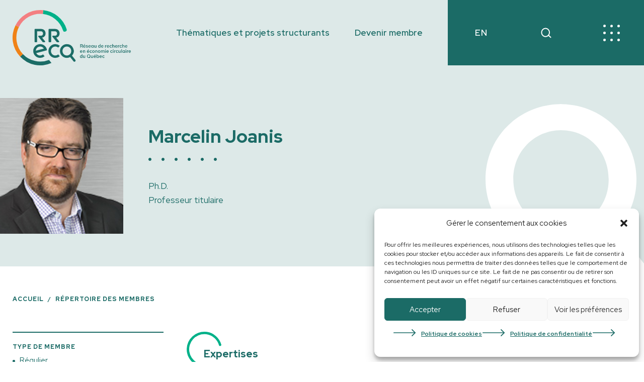

--- FILE ---
content_type: text/html; charset=UTF-8
request_url: https://rrecq.ca/les-membres/repertoire-des-membres/marcelin-joanis/
body_size: 17803
content:
<!doctype html>
<html lang="fr-CA">
<head>
    <!-- Google Tag Manager -->

    <script>(function (w, d, s, l, i) {
        w[l] = w[l] || [];
        w[l].push({
            'gtm.start':

            new Date().getTime(), event: 'gtm.js'
        });
        var f = d.getElementsByTagName(s)[0],

        j = d.createElement(s), dl = l != 'dataLayer' ? '&l=' + l : '';
        j.async = true;
        j.src =

        'https://www.googletagmanager.com/gtm.js?id=' + i + dl;
        f.parentNode.insertBefore(j, f);

    })(window, document, 'script', 'dataLayer', 'GTM-5F6LVWD');</script>

    <!-- End Google Tag Manager -->
    <!-- Google tag (gtag.js) -->
    <script type="text/plain" data-service="google-analytics" data-category="statistics" async data-cmplz-src="https://www.googletagmanager.com/gtag/js?id=G-5WSQ146064"></script>
    <script>
      window.dataLayer = window.dataLayer || [];
      function gtag(){dataLayer.push(arguments);}
      gtag('js', new Date());

      gtag('config', 'G-5WSQ146064');
    </script>
    <meta charset="UTF-8">
    <meta name="viewport" content="width=device-width, initial-scale=1">
    <link rel="profile" href="https://gmpg.org/xfn/11">
    <script src="https://ajax.googleapis.com/ajax/libs/jquery/1.7.1/jquery.min.js" type="text/javascript"></script>

    <meta name='robots' content='index, follow, max-image-preview:large, max-snippet:-1, max-video-preview:-1' />
	<style>img:is([sizes="auto" i], [sizes^="auto," i]) { contain-intrinsic-size: 3000px 1500px }</style>
	<link rel="alternate" href="https://rrecq.ca/les-membres/repertoire-des-membres/marcelin-joanis/" hreflang="fr" />
<link rel="alternate" href="https://rrecq.ca/en/en/members/membership-directory/marcelin-joanis/" hreflang="en" />

	<!-- This site is optimized with the Yoast SEO plugin v26.7 - https://yoast.com/wordpress/plugins/seo/ -->
	<title>Marcelin Joanis - RRECQ</title>
	<link rel="canonical" href="https://rrecq.ca/les-membres/repertoire-des-membres/marcelin-joanis/" />
	<meta property="og:locale" content="fr_CA" />
	<meta property="og:locale:alternate" content="en_US" />
	<meta property="og:type" content="article" />
	<meta property="og:title" content="Marcelin Joanis - RRECQ" />
	<meta property="og:url" content="https://rrecq.ca/les-membres/repertoire-des-membres/marcelin-joanis/" />
	<meta property="og:site_name" content="RRECQ" />
	<meta property="og:image" content="https://rrecq.ca/wp-content/uploads/2022/10/Marcelin_Joanis.jpg" />
	<meta property="og:image:width" content="160" />
	<meta property="og:image:height" content="180" />
	<meta property="og:image:type" content="image/jpeg" />
	<meta name="twitter:card" content="summary_large_image" />
	<script type="application/ld+json" class="yoast-schema-graph">{"@context":"https://schema.org","@graph":[{"@type":"WebPage","@id":"https://rrecq.ca/les-membres/repertoire-des-membres/marcelin-joanis/","url":"https://rrecq.ca/les-membres/repertoire-des-membres/marcelin-joanis/","name":"Marcelin Joanis - RRECQ","isPartOf":{"@id":"https://rrecq.ca/#website"},"primaryImageOfPage":{"@id":"https://rrecq.ca/les-membres/repertoire-des-membres/marcelin-joanis/#primaryimage"},"image":{"@id":"https://rrecq.ca/les-membres/repertoire-des-membres/marcelin-joanis/#primaryimage"},"thumbnailUrl":"https://rrecq.ca/wp-content/uploads/2022/10/Marcelin_Joanis.jpg","datePublished":"2022-10-11T13:15:12+00:00","breadcrumb":{"@id":"https://rrecq.ca/les-membres/repertoire-des-membres/marcelin-joanis/#breadcrumb"},"inLanguage":"fr-CA","potentialAction":[{"@type":"ReadAction","target":["https://rrecq.ca/les-membres/repertoire-des-membres/marcelin-joanis/"]}]},{"@type":"ImageObject","inLanguage":"fr-CA","@id":"https://rrecq.ca/les-membres/repertoire-des-membres/marcelin-joanis/#primaryimage","url":"https://rrecq.ca/wp-content/uploads/2022/10/Marcelin_Joanis.jpg","contentUrl":"https://rrecq.ca/wp-content/uploads/2022/10/Marcelin_Joanis.jpg","width":160,"height":180},{"@type":"BreadcrumbList","@id":"https://rrecq.ca/les-membres/repertoire-des-membres/marcelin-joanis/#breadcrumb","itemListElement":[{"@type":"ListItem","position":1,"name":"Accueil","item":"https://rrecq.ca/"},{"@type":"ListItem","position":2,"name":"Répertoire des membres","item":"https://rrecq.ca/les-membres/repertoire-des-membres/"},{"@type":"ListItem","position":3,"name":"Marcelin Joanis"}]},{"@type":"WebSite","@id":"https://rrecq.ca/#website","url":"https://rrecq.ca/","name":"RRECQ","description":"Réseau de recherche en économie circulaire du Québec","publisher":{"@id":"https://rrecq.ca/#organization"},"potentialAction":[{"@type":"SearchAction","target":{"@type":"EntryPoint","urlTemplate":"https://rrecq.ca/?s={search_term_string}"},"query-input":{"@type":"PropertyValueSpecification","valueRequired":true,"valueName":"search_term_string"}}],"inLanguage":"fr-CA"},{"@type":"Organization","@id":"https://rrecq.ca/#organization","name":"RRECQ","url":"https://rrecq.ca/","logo":{"@type":"ImageObject","inLanguage":"fr-CA","@id":"https://rrecq.ca/#/schema/logo/image/","url":"https://rrecq.ca/wp-content/uploads/2022/10/rrecq-logo.png","contentUrl":"https://rrecq.ca/wp-content/uploads/2022/10/rrecq-logo.png","width":412,"height":193,"caption":"RRECQ"},"image":{"@id":"https://rrecq.ca/#/schema/logo/image/"}}]}</script>
	<!-- / Yoast SEO plugin. -->


<link rel='dns-prefetch' href='//www.google.com' />
<link rel="alternate" type="application/rss+xml" title="RRECQ &raquo; Flux" href="https://rrecq.ca/feed/" />
<link rel="alternate" type="application/rss+xml" title="RRECQ &raquo; Flux des commentaires" href="https://rrecq.ca/comments/feed/" />
<script>
window._wpemojiSettings = {"baseUrl":"https:\/\/s.w.org\/images\/core\/emoji\/16.0.1\/72x72\/","ext":".png","svgUrl":"https:\/\/s.w.org\/images\/core\/emoji\/16.0.1\/svg\/","svgExt":".svg","source":{"concatemoji":"https:\/\/rrecq.ca\/wp-includes\/js\/wp-emoji-release.min.js?ver=6.8.3"}};
/*! This file is auto-generated */
!function(s,n){var o,i,e;function c(e){try{var t={supportTests:e,timestamp:(new Date).valueOf()};sessionStorage.setItem(o,JSON.stringify(t))}catch(e){}}function p(e,t,n){e.clearRect(0,0,e.canvas.width,e.canvas.height),e.fillText(t,0,0);var t=new Uint32Array(e.getImageData(0,0,e.canvas.width,e.canvas.height).data),a=(e.clearRect(0,0,e.canvas.width,e.canvas.height),e.fillText(n,0,0),new Uint32Array(e.getImageData(0,0,e.canvas.width,e.canvas.height).data));return t.every(function(e,t){return e===a[t]})}function u(e,t){e.clearRect(0,0,e.canvas.width,e.canvas.height),e.fillText(t,0,0);for(var n=e.getImageData(16,16,1,1),a=0;a<n.data.length;a++)if(0!==n.data[a])return!1;return!0}function f(e,t,n,a){switch(t){case"flag":return n(e,"\ud83c\udff3\ufe0f\u200d\u26a7\ufe0f","\ud83c\udff3\ufe0f\u200b\u26a7\ufe0f")?!1:!n(e,"\ud83c\udde8\ud83c\uddf6","\ud83c\udde8\u200b\ud83c\uddf6")&&!n(e,"\ud83c\udff4\udb40\udc67\udb40\udc62\udb40\udc65\udb40\udc6e\udb40\udc67\udb40\udc7f","\ud83c\udff4\u200b\udb40\udc67\u200b\udb40\udc62\u200b\udb40\udc65\u200b\udb40\udc6e\u200b\udb40\udc67\u200b\udb40\udc7f");case"emoji":return!a(e,"\ud83e\udedf")}return!1}function g(e,t,n,a){var r="undefined"!=typeof WorkerGlobalScope&&self instanceof WorkerGlobalScope?new OffscreenCanvas(300,150):s.createElement("canvas"),o=r.getContext("2d",{willReadFrequently:!0}),i=(o.textBaseline="top",o.font="600 32px Arial",{});return e.forEach(function(e){i[e]=t(o,e,n,a)}),i}function t(e){var t=s.createElement("script");t.src=e,t.defer=!0,s.head.appendChild(t)}"undefined"!=typeof Promise&&(o="wpEmojiSettingsSupports",i=["flag","emoji"],n.supports={everything:!0,everythingExceptFlag:!0},e=new Promise(function(e){s.addEventListener("DOMContentLoaded",e,{once:!0})}),new Promise(function(t){var n=function(){try{var e=JSON.parse(sessionStorage.getItem(o));if("object"==typeof e&&"number"==typeof e.timestamp&&(new Date).valueOf()<e.timestamp+604800&&"object"==typeof e.supportTests)return e.supportTests}catch(e){}return null}();if(!n){if("undefined"!=typeof Worker&&"undefined"!=typeof OffscreenCanvas&&"undefined"!=typeof URL&&URL.createObjectURL&&"undefined"!=typeof Blob)try{var e="postMessage("+g.toString()+"("+[JSON.stringify(i),f.toString(),p.toString(),u.toString()].join(",")+"));",a=new Blob([e],{type:"text/javascript"}),r=new Worker(URL.createObjectURL(a),{name:"wpTestEmojiSupports"});return void(r.onmessage=function(e){c(n=e.data),r.terminate(),t(n)})}catch(e){}c(n=g(i,f,p,u))}t(n)}).then(function(e){for(var t in e)n.supports[t]=e[t],n.supports.everything=n.supports.everything&&n.supports[t],"flag"!==t&&(n.supports.everythingExceptFlag=n.supports.everythingExceptFlag&&n.supports[t]);n.supports.everythingExceptFlag=n.supports.everythingExceptFlag&&!n.supports.flag,n.DOMReady=!1,n.readyCallback=function(){n.DOMReady=!0}}).then(function(){return e}).then(function(){var e;n.supports.everything||(n.readyCallback(),(e=n.source||{}).concatemoji?t(e.concatemoji):e.wpemoji&&e.twemoji&&(t(e.twemoji),t(e.wpemoji)))}))}((window,document),window._wpemojiSettings);
</script>
<link rel='stylesheet' id='genesis-blocks-style-css-css' href='https://rrecq.ca/wp-content/plugins/genesis-blocks/dist/style-blocks.build.css?ver=1765167943' media='all' />
<style id='wp-emoji-styles-inline-css'>

	img.wp-smiley, img.emoji {
		display: inline !important;
		border: none !important;
		box-shadow: none !important;
		height: 1em !important;
		width: 1em !important;
		margin: 0 0.07em !important;
		vertical-align: -0.1em !important;
		background: none !important;
		padding: 0 !important;
	}
</style>
<link rel='stylesheet' id='wp-block-library-css' href='https://rrecq.ca/wp-includes/css/dist/block-library/style.min.css?ver=6.8.3' media='all' />
<style id='classic-theme-styles-inline-css'>
/*! This file is auto-generated */
.wp-block-button__link{color:#fff;background-color:#32373c;border-radius:9999px;box-shadow:none;text-decoration:none;padding:calc(.667em + 2px) calc(1.333em + 2px);font-size:1.125em}.wp-block-file__button{background:#32373c;color:#fff;text-decoration:none}
</style>
<style id='global-styles-inline-css'>
:root{--wp--preset--aspect-ratio--square: 1;--wp--preset--aspect-ratio--4-3: 4/3;--wp--preset--aspect-ratio--3-4: 3/4;--wp--preset--aspect-ratio--3-2: 3/2;--wp--preset--aspect-ratio--2-3: 2/3;--wp--preset--aspect-ratio--16-9: 16/9;--wp--preset--aspect-ratio--9-16: 9/16;--wp--preset--color--black: #000000;--wp--preset--color--cyan-bluish-gray: #abb8c3;--wp--preset--color--white: #ffffff;--wp--preset--color--pale-pink: #f78da7;--wp--preset--color--vivid-red: #cf2e2e;--wp--preset--color--luminous-vivid-orange: #ff6900;--wp--preset--color--luminous-vivid-amber: #fcb900;--wp--preset--color--light-green-cyan: #7bdcb5;--wp--preset--color--vivid-green-cyan: #00d084;--wp--preset--color--pale-cyan-blue: #8ed1fc;--wp--preset--color--vivid-cyan-blue: #0693e3;--wp--preset--color--vivid-purple: #9b51e0;--wp--preset--gradient--vivid-cyan-blue-to-vivid-purple: linear-gradient(135deg,rgba(6,147,227,1) 0%,rgb(155,81,224) 100%);--wp--preset--gradient--light-green-cyan-to-vivid-green-cyan: linear-gradient(135deg,rgb(122,220,180) 0%,rgb(0,208,130) 100%);--wp--preset--gradient--luminous-vivid-amber-to-luminous-vivid-orange: linear-gradient(135deg,rgba(252,185,0,1) 0%,rgba(255,105,0,1) 100%);--wp--preset--gradient--luminous-vivid-orange-to-vivid-red: linear-gradient(135deg,rgba(255,105,0,1) 0%,rgb(207,46,46) 100%);--wp--preset--gradient--very-light-gray-to-cyan-bluish-gray: linear-gradient(135deg,rgb(238,238,238) 0%,rgb(169,184,195) 100%);--wp--preset--gradient--cool-to-warm-spectrum: linear-gradient(135deg,rgb(74,234,220) 0%,rgb(151,120,209) 20%,rgb(207,42,186) 40%,rgb(238,44,130) 60%,rgb(251,105,98) 80%,rgb(254,248,76) 100%);--wp--preset--gradient--blush-light-purple: linear-gradient(135deg,rgb(255,206,236) 0%,rgb(152,150,240) 100%);--wp--preset--gradient--blush-bordeaux: linear-gradient(135deg,rgb(254,205,165) 0%,rgb(254,45,45) 50%,rgb(107,0,62) 100%);--wp--preset--gradient--luminous-dusk: linear-gradient(135deg,rgb(255,203,112) 0%,rgb(199,81,192) 50%,rgb(65,88,208) 100%);--wp--preset--gradient--pale-ocean: linear-gradient(135deg,rgb(255,245,203) 0%,rgb(182,227,212) 50%,rgb(51,167,181) 100%);--wp--preset--gradient--electric-grass: linear-gradient(135deg,rgb(202,248,128) 0%,rgb(113,206,126) 100%);--wp--preset--gradient--midnight: linear-gradient(135deg,rgb(2,3,129) 0%,rgb(40,116,252) 100%);--wp--preset--font-size--small: 13px;--wp--preset--font-size--medium: 20px;--wp--preset--font-size--large: 36px;--wp--preset--font-size--x-large: 42px;--wp--preset--spacing--20: 0.44rem;--wp--preset--spacing--30: 0.67rem;--wp--preset--spacing--40: 1rem;--wp--preset--spacing--50: 1.5rem;--wp--preset--spacing--60: 2.25rem;--wp--preset--spacing--70: 3.38rem;--wp--preset--spacing--80: 5.06rem;--wp--preset--shadow--natural: 6px 6px 9px rgba(0, 0, 0, 0.2);--wp--preset--shadow--deep: 12px 12px 50px rgba(0, 0, 0, 0.4);--wp--preset--shadow--sharp: 6px 6px 0px rgba(0, 0, 0, 0.2);--wp--preset--shadow--outlined: 6px 6px 0px -3px rgba(255, 255, 255, 1), 6px 6px rgba(0, 0, 0, 1);--wp--preset--shadow--crisp: 6px 6px 0px rgba(0, 0, 0, 1);}:where(.is-layout-flex){gap: 0.5em;}:where(.is-layout-grid){gap: 0.5em;}body .is-layout-flex{display: flex;}.is-layout-flex{flex-wrap: wrap;align-items: center;}.is-layout-flex > :is(*, div){margin: 0;}body .is-layout-grid{display: grid;}.is-layout-grid > :is(*, div){margin: 0;}:where(.wp-block-columns.is-layout-flex){gap: 2em;}:where(.wp-block-columns.is-layout-grid){gap: 2em;}:where(.wp-block-post-template.is-layout-flex){gap: 1.25em;}:where(.wp-block-post-template.is-layout-grid){gap: 1.25em;}.has-black-color{color: var(--wp--preset--color--black) !important;}.has-cyan-bluish-gray-color{color: var(--wp--preset--color--cyan-bluish-gray) !important;}.has-white-color{color: var(--wp--preset--color--white) !important;}.has-pale-pink-color{color: var(--wp--preset--color--pale-pink) !important;}.has-vivid-red-color{color: var(--wp--preset--color--vivid-red) !important;}.has-luminous-vivid-orange-color{color: var(--wp--preset--color--luminous-vivid-orange) !important;}.has-luminous-vivid-amber-color{color: var(--wp--preset--color--luminous-vivid-amber) !important;}.has-light-green-cyan-color{color: var(--wp--preset--color--light-green-cyan) !important;}.has-vivid-green-cyan-color{color: var(--wp--preset--color--vivid-green-cyan) !important;}.has-pale-cyan-blue-color{color: var(--wp--preset--color--pale-cyan-blue) !important;}.has-vivid-cyan-blue-color{color: var(--wp--preset--color--vivid-cyan-blue) !important;}.has-vivid-purple-color{color: var(--wp--preset--color--vivid-purple) !important;}.has-black-background-color{background-color: var(--wp--preset--color--black) !important;}.has-cyan-bluish-gray-background-color{background-color: var(--wp--preset--color--cyan-bluish-gray) !important;}.has-white-background-color{background-color: var(--wp--preset--color--white) !important;}.has-pale-pink-background-color{background-color: var(--wp--preset--color--pale-pink) !important;}.has-vivid-red-background-color{background-color: var(--wp--preset--color--vivid-red) !important;}.has-luminous-vivid-orange-background-color{background-color: var(--wp--preset--color--luminous-vivid-orange) !important;}.has-luminous-vivid-amber-background-color{background-color: var(--wp--preset--color--luminous-vivid-amber) !important;}.has-light-green-cyan-background-color{background-color: var(--wp--preset--color--light-green-cyan) !important;}.has-vivid-green-cyan-background-color{background-color: var(--wp--preset--color--vivid-green-cyan) !important;}.has-pale-cyan-blue-background-color{background-color: var(--wp--preset--color--pale-cyan-blue) !important;}.has-vivid-cyan-blue-background-color{background-color: var(--wp--preset--color--vivid-cyan-blue) !important;}.has-vivid-purple-background-color{background-color: var(--wp--preset--color--vivid-purple) !important;}.has-black-border-color{border-color: var(--wp--preset--color--black) !important;}.has-cyan-bluish-gray-border-color{border-color: var(--wp--preset--color--cyan-bluish-gray) !important;}.has-white-border-color{border-color: var(--wp--preset--color--white) !important;}.has-pale-pink-border-color{border-color: var(--wp--preset--color--pale-pink) !important;}.has-vivid-red-border-color{border-color: var(--wp--preset--color--vivid-red) !important;}.has-luminous-vivid-orange-border-color{border-color: var(--wp--preset--color--luminous-vivid-orange) !important;}.has-luminous-vivid-amber-border-color{border-color: var(--wp--preset--color--luminous-vivid-amber) !important;}.has-light-green-cyan-border-color{border-color: var(--wp--preset--color--light-green-cyan) !important;}.has-vivid-green-cyan-border-color{border-color: var(--wp--preset--color--vivid-green-cyan) !important;}.has-pale-cyan-blue-border-color{border-color: var(--wp--preset--color--pale-cyan-blue) !important;}.has-vivid-cyan-blue-border-color{border-color: var(--wp--preset--color--vivid-cyan-blue) !important;}.has-vivid-purple-border-color{border-color: var(--wp--preset--color--vivid-purple) !important;}.has-vivid-cyan-blue-to-vivid-purple-gradient-background{background: var(--wp--preset--gradient--vivid-cyan-blue-to-vivid-purple) !important;}.has-light-green-cyan-to-vivid-green-cyan-gradient-background{background: var(--wp--preset--gradient--light-green-cyan-to-vivid-green-cyan) !important;}.has-luminous-vivid-amber-to-luminous-vivid-orange-gradient-background{background: var(--wp--preset--gradient--luminous-vivid-amber-to-luminous-vivid-orange) !important;}.has-luminous-vivid-orange-to-vivid-red-gradient-background{background: var(--wp--preset--gradient--luminous-vivid-orange-to-vivid-red) !important;}.has-very-light-gray-to-cyan-bluish-gray-gradient-background{background: var(--wp--preset--gradient--very-light-gray-to-cyan-bluish-gray) !important;}.has-cool-to-warm-spectrum-gradient-background{background: var(--wp--preset--gradient--cool-to-warm-spectrum) !important;}.has-blush-light-purple-gradient-background{background: var(--wp--preset--gradient--blush-light-purple) !important;}.has-blush-bordeaux-gradient-background{background: var(--wp--preset--gradient--blush-bordeaux) !important;}.has-luminous-dusk-gradient-background{background: var(--wp--preset--gradient--luminous-dusk) !important;}.has-pale-ocean-gradient-background{background: var(--wp--preset--gradient--pale-ocean) !important;}.has-electric-grass-gradient-background{background: var(--wp--preset--gradient--electric-grass) !important;}.has-midnight-gradient-background{background: var(--wp--preset--gradient--midnight) !important;}.has-small-font-size{font-size: var(--wp--preset--font-size--small) !important;}.has-medium-font-size{font-size: var(--wp--preset--font-size--medium) !important;}.has-large-font-size{font-size: var(--wp--preset--font-size--large) !important;}.has-x-large-font-size{font-size: var(--wp--preset--font-size--x-large) !important;}
:where(.wp-block-post-template.is-layout-flex){gap: 1.25em;}:where(.wp-block-post-template.is-layout-grid){gap: 1.25em;}
:where(.wp-block-columns.is-layout-flex){gap: 2em;}:where(.wp-block-columns.is-layout-grid){gap: 2em;}
:root :where(.wp-block-pullquote){font-size: 1.5em;line-height: 1.6;}
</style>
<link rel='stylesheet' id='cmplz-general-css' href='https://rrecq.ca/wp-content/plugins/complianz-gdpr-premium/assets/css/cookieblocker.min.css?ver=1762143100' media='all' />
<link rel='stylesheet' id='atypic-vanilla-style-css' href='https://rrecq.ca/wp-content/themes/atypic-vanilla/style.css?ver=1.0.0' media='all' />
<link rel='stylesheet' id='atypic-vanilla-default-css' href='https://rrecq.ca/wp-content/themes/atypic-vanilla/assets/css/default.css?ver=6.8.3' media='all' />
<link rel='stylesheet' id='atypic-vanilla-gravity-css' href='https://rrecq.ca/wp-content/themes/atypic-vanilla/assets/css/gravity.css?ver=6.8.3' media='all' />
<link rel='stylesheet' id='atypic-vanilla-site-css' href='https://rrecq.ca/wp-content/themes/atypic-vanilla/assets/css/site.css?ver=6.8.3' media='all' />
<link rel='stylesheet' id='atypic-vanilla-blocks-css' href='https://rrecq.ca/wp-content/themes/atypic-vanilla/assets/css/blocks.css?ver=6.8.3' media='all' />
<link rel='stylesheet' id='atypic-vanilla-menu-css' href='https://rrecq.ca/wp-content/themes/atypic-vanilla/assets/css/menu.css?ver=6.8.3' media='all' />
<link rel='stylesheet' id='atypic-vanilla-responsive-css' href='https://rrecq.ca/wp-content/themes/atypic-vanilla/assets/css/responsive.css?ver=6.8.3' media='all' />
<link rel='stylesheet' id='atypic-vanilla-aos-css' href='https://rrecq.ca/wp-content/themes/atypic-vanilla/assets/aos/aos-master/dist/aos.css?ver=6.8.3' media='all' />
<style id='kadence-blocks-global-variables-inline-css'>
:root {--global-kb-font-size-sm:clamp(0.8rem, 0.73rem + 0.217vw, 0.9rem);--global-kb-font-size-md:clamp(1.1rem, 0.995rem + 0.326vw, 1.25rem);--global-kb-font-size-lg:clamp(1.75rem, 1.576rem + 0.543vw, 2rem);--global-kb-font-size-xl:clamp(2.25rem, 1.728rem + 1.63vw, 3rem);--global-kb-font-size-xxl:clamp(2.5rem, 1.456rem + 3.26vw, 4rem);--global-kb-font-size-xxxl:clamp(2.75rem, 0.489rem + 7.065vw, 6rem);}:root {--global-palette1: #3182CE;--global-palette2: #2B6CB0;--global-palette3: #1A202C;--global-palette4: #2D3748;--global-palette5: #4A5568;--global-palette6: #718096;--global-palette7: #EDF2F7;--global-palette8: #F7FAFC;--global-palette9: #ffffff;}
</style>
<script src="https://rrecq.ca/wp-content/plugins/google-analytics-for-wordpress/assets/js/frontend-gtag.min.js?ver=9.11.1" id="monsterinsights-frontend-script-js" async data-wp-strategy="async"></script>
<script data-cfasync="false" data-wpfc-render="false" id='monsterinsights-frontend-script-js-extra'>var monsterinsights_frontend = {"js_events_tracking":"true","download_extensions":"doc,pdf,ppt,zip,xls,docx,pptx,xlsx","inbound_paths":"[{\"path\":\"\\\/go\\\/\",\"label\":\"affiliate\"},{\"path\":\"\\\/recommend\\\/\",\"label\":\"affiliate\"}]","home_url":"https:\/\/rrecq.ca","hash_tracking":"false","v4_id":"G-5WSQ146064"};</script>
<script src="https://rrecq.ca/wp-content/themes/atypic-vanilla/assets/js/site.js?ver=6.8.3" id="site-js"></script>
<script src="https://rrecq.ca/wp-content/themes/atypic-vanilla/assets/aos/aos-master/dist/aos.js?ver=6.8.3" id="aos-js"></script>
<link rel="https://api.w.org/" href="https://rrecq.ca/wp-json/" /><link rel="alternate" title="JSON" type="application/json" href="https://rrecq.ca/wp-json/wp/v2/members/797" /><link rel="EditURI" type="application/rsd+xml" title="RSD" href="https://rrecq.ca/xmlrpc.php?rsd" />
<link rel='shortlink' href='https://rrecq.ca/?p=797' />
<link rel="alternate" title="oEmbed (JSON)" type="application/json+oembed" href="https://rrecq.ca/wp-json/oembed/1.0/embed?url=https%3A%2F%2Frrecq.ca%2Fles-membres%2Frepertoire-des-membres%2Fmarcelin-joanis%2F" />
<link rel="alternate" title="oEmbed (XML)" type="text/xml+oembed" href="https://rrecq.ca/wp-json/oembed/1.0/embed?url=https%3A%2F%2Frrecq.ca%2Fles-membres%2Frepertoire-des-membres%2Fmarcelin-joanis%2F&#038;format=xml" />
			<style>.cmplz-hidden {
					display: none !important;
				}</style><link rel="icon" href="https://rrecq.ca/wp-content/uploads/2022/10/cropped-rrecq-favicon-32x32.png" sizes="32x32" />
<link rel="icon" href="https://rrecq.ca/wp-content/uploads/2022/10/cropped-rrecq-favicon-192x192.png" sizes="192x192" />
<link rel="apple-touch-icon" href="https://rrecq.ca/wp-content/uploads/2022/10/cropped-rrecq-favicon-180x180.png" />
<meta name="msapplication-TileImage" content="https://rrecq.ca/wp-content/uploads/2022/10/cropped-rrecq-favicon-270x270.png" />
		<style id="wp-custom-css">
			.gform_footer_disclamer{
  display:block;
  width:100%;
  padding-top:30px;
  padding-bottom:30px;
  font-size:0.8em;
  line-height:1em;
}
 
.gform_footer_disclamer a{
  text-decoration:underline;
  font-weight:bold;
}

.airtable-embed {
	min-height: 700px !important;
	min-width: 1000px !important;
}


.notion-embed {
	min-height: 700px !important;
	min-width: 1000px !important;
}


body .gb-block-accordion details{
    flex-direction: column;
}

.video-container iframe {
    width: 100% !important;
    height: auto !important;
    max-width: 800px;
}

/*tags personnalisés pour les pages de valorisation*/
.label-wrapper {
  display: flex;
  flex-wrap: wrap;
  column-gap: 6px;
  row-gap: 2px;
  align-items: flex-start;
  font-size: 13px;
}

.label-wrapper * {
  margin: 2px !important;
  padding: 2 !important;
  line-height: 1 !important;
}

.custom-su-label {
  display: block; /* ← change de inline-block à block */
  font-size: 13px !important;
  font-weight: 700;
  color: #fff !important;
  text-align: center;
  white-space: nowrap;
  border-radius: 0.25em;
  text-decoration: none;
  padding: 2px 6px;
  margin: 0px !important;  /* ← Élimine toute marge */
  line-height: 1.2 !important;
}


/* Couleurs */
.custom-su-label.vert { background-color: #01b18a; }
.custom-su-label.rose { background-color: #f37f80; }
.custom-su-label.orange { background-color: #f18217; }
.custom-su-label.vertfonce { background-color: #1b6c66; }

.custom-su-label:hover {
  opacity: 0.85;
}

.custom-su-label {
  line-height: normal; /* parfois plus fluide que 2 ou 1 */
  vertical-align: baseline; /* ou top */
}



/*tableau personnalisé*/

.custom-table {
  table-layout: auto;
  width: 100%;
	margin: 0 auto;  /*CENTRAGE horizontal */
  border-collapse: separate;
  border-spacing: 0;
  border-radius: 12px;
  overflow: hidden;
  color: #1b6c66;
}

.custom-table td {
  padding: 12px;
  border: none;
}

.custom-table tr:nth-child(even) {
  background-color: #D2E1E0;
}

.custom-table tr:nth-child(odd) {
  background-color: #FAFAFA;
}

/* coins arrondis */
.custom-table tr:first-child td:first-child {
  border-top-left-radius: 12px;
}
.custom-table tr:first-child td:last-child {
  border-top-right-radius: 12px;
}
.custom-table tr:last-child td:first-child {
  border-bottom-left-radius: 12px;
}
.custom-table tr:last-child td:last-child {
  border-bottom-right-radius: 12px;
}

/* scroll horizontal sur mobile */
.custom-table {
  display: block;
  overflow-x: auto;
  -webkit-overflow-scrolling: touch;
}


.wp-block-table.has-fixed-layout.custom-table {
  table-layout: auto !important;
  width: auto !important;
  max-width: 100% !important;
  border-collapse: separate !important;
  border-spacing: 0 !important;
  border-radius: 12px;
  overflow: hidden;
  color: #01b18a;
  display: block;
  overflow-x: auto;
  -webkit-overflow-scrolling: touch;
}

.wp-block-table.has-fixed-layout.custom-table td {
  padding: 12px;
  border: none;
}

.wp-block-table.has-fixed-layout.custom-table tr:nth-child(even) {
  background-color: #D2E1E0;
}

.wp-block-table.has-fixed-layout.custom-table tr:nth-child(odd) {
  background-color: #ffffff;
}

/* coins arrondis */
.wp-block-table.has-fixed-layout.custom-table tr:first-child td:first-child {
  border-top-left-radius: 12px;
}
.wp-block-table.has-fixed-layout.custom-table tr:first-child td:last-child {
  border-top-right-radius: 12px;
}
.wp-block-table.has-fixed-layout.custom-table tr:last-child td:first-child {
  border-bottom-left-radius: 12px;
}
.wp-block-table.has-fixed-layout.custom-table tr:last-child td:last-child {
  border-bottom-right-radius: 12px;
}
		</style>
		</head>

<body data-cmplz=1 class="wp-singular members-template-default single single-members postid-797 wp-custom-logo wp-theme-atypic-vanilla no-sidebar">
    <!-- Google Tag Manager (noscript) -->

    <noscript>
        <iframe src="https://www.googletagmanager.com/ns.html?id=GTM-5F6LVWD"

        height="0" width="0" style="display:none;visibility:hidden"></iframe>
    </noscript>

    <!-- End Google Tag Manager (noscript) -->
        <div id="page" class="site ">
       

        <div class="nav-overlay">
            <div class="overlay-inner">
                <div class="nav-top">
                    <div class="wrapper clear">
                        <div class="menu-primary-fr-container"><ul id="primary" class="menu"><li id="menu-item-208" class="menu-item menu-item-type-post_type menu-item-object-page menu-item-has-children menu-item-208"><a href="https://rrecq.ca/leconomie-circulaire/">L’économie circulaire</a>
<ul class="sub-menu">
	<li id="menu-item-209" class="menu-item menu-item-type-post_type menu-item-object-page menu-item-209"><a href="https://rrecq.ca/leconomie-circulaire/leconomie-circulaire-en-bref/">L’économie circulaire en bref</a></li>
	<li id="menu-item-6500" class="menu-item menu-item-type-post_type menu-item-object-page menu-item-6500"><a href="https://rrecq.ca/leconomie-circulaire/ressources/">Ressources</a></li>
	<li id="menu-item-1012" class="menu-item menu-item-type-post_type menu-item-object-page menu-item-1012"><a href="https://rrecq.ca/leconomie-circulaire/cours-en-ligne-ouvert/">Cours en ligne ouvert</a></li>
</ul>
</li>
<li id="menu-item-212" class="menu-item menu-item-type-post_type menu-item-object-page menu-item-has-children menu-item-212"><a href="https://rrecq.ca/les-evenements/">Les événements</a>
<ul class="sub-menu">
	<li id="menu-item-213" class="menu-item menu-item-type-post_type menu-item-object-page menu-item-213"><a href="https://rrecq.ca/les-evenements/calendrier-des-evenements/">Calendrier des événements</a></li>
	<li id="menu-item-2910" class="menu-item menu-item-type-post_type menu-item-object-page menu-item-2910"><a href="https://rrecq.ca/les-evenements/evenements-passes/">Événements Passés</a></li>
</ul>
</li>
<li id="menu-item-214" class="menu-item menu-item-type-post_type menu-item-object-page menu-item-has-children menu-item-214"><a href="https://rrecq.ca/les-membres/">Les membres</a>
<ul class="sub-menu">
	<li id="menu-item-215" class="menu-item menu-item-type-post_type menu-item-object-page menu-item-215"><a href="https://rrecq.ca/les-membres/repertoire-des-membres/">Répertoire des membres</a></li>
	<li id="menu-item-4318" class="menu-item menu-item-type-post_type menu-item-object-page menu-item-4318"><a href="https://rrecq.ca/les-membres/membres-etudiants/">Membres étudiants</a></li>
	<li id="menu-item-1399" class="menu-item menu-item-type-post_type menu-item-object-page menu-item-1399"><a href="https://rrecq.ca/les-membres/types-de-membres/">Types de membres</a></li>
</ul>
</li>
<li id="menu-item-216" class="menu-item menu-item-type-post_type menu-item-object-page menu-item-has-children menu-item-216"><a href="https://rrecq.ca/le-reseau/">Le Réseau</a>
<ul class="sub-menu">
	<li id="menu-item-217" class="menu-item menu-item-type-post_type menu-item-object-page menu-item-217"><a href="https://rrecq.ca/le-reseau/a-propos/">À propos</a></li>
	<li id="menu-item-219" class="menu-item menu-item-type-post_type menu-item-object-page menu-item-219"><a href="https://rrecq.ca/le-reseau/equipe/">Équipe</a></li>
	<li id="menu-item-220" class="menu-item menu-item-type-post_type menu-item-object-page menu-item-220"><a href="https://rrecq.ca/le-reseau/gouvernance/">Gouvernance</a></li>
	<li id="menu-item-221" class="menu-item menu-item-type-post_type menu-item-object-page menu-item-221"><a href="https://rrecq.ca/le-reseau/edi/">Équité, diversité, inclusion</a></li>
	<li id="menu-item-222" class="menu-item menu-item-type-post_type menu-item-object-page menu-item-222"><a href="https://rrecq.ca/le-reseau/partenaires/">Partenaires</a></li>
	<li id="menu-item-2524" class="menu-item menu-item-type-post_type menu-item-object-page menu-item-2524"><a href="https://rrecq.ca/le-reseau/publications/">Publications</a></li>
	<li id="menu-item-3590" class="menu-item menu-item-type-post_type menu-item-object-page menu-item-3590"><a href="https://rrecq.ca/le-reseau/cercle-etudiant/">Cercle étudiant</a></li>
</ul>
</li>
<li id="menu-item-225" class="menu-item menu-item-type-post_type menu-item-object-page menu-item-has-children menu-item-225"><a href="https://rrecq.ca/la-recherche/">La recherche</a>
<ul class="sub-menu">
	<li id="menu-item-227" class="menu-item menu-item-type-post_type menu-item-object-page menu-item-227"><a href="https://rrecq.ca/la-recherche/axes-de-recherche/">Axes de recherche</a></li>
	<li id="menu-item-228" class="menu-item menu-item-type-post_type menu-item-object-page menu-item-228"><a href="https://rrecq.ca/la-recherche/appel-a-projets-et-bourses/">Appel à projets et bourses</a></li>
	<li id="menu-item-5742" class="menu-item menu-item-type-post_type menu-item-object-page menu-item-5742"><a href="https://rrecq.ca/laboratoires-dacceleration/">Laboratoires d’accélération</a></li>
	<li id="menu-item-2440" class="menu-item menu-item-type-post_type menu-item-object-page menu-item-2440"><a href="https://rrecq.ca/la-recherche/thematiques-et-projets-structurants/">Thématiques et projets structurants</a></li>
	<li id="menu-item-226" class="menu-item menu-item-type-post_type menu-item-object-page menu-item-226"><a href="https://rrecq.ca/la-recherche/projets-de-recherche-finances/">Projets de recherche financés</a></li>
</ul>
</li>
<li id="menu-item-235" class="secondaire hide menu-item menu-item-type-custom menu-item-object-custom menu-item-has-children menu-item-235"><a href="#">Secondaire</a>
<ul class="sub-menu">
	<li id="menu-item-230" class="reseau cta-menu menu-item menu-item-type-post_type menu-item-object-page menu-item-230"><a href="https://rrecq.ca/collaborer-avec-le-reseau/">Collaborer avec le Réseau</a></li>
	<li id="menu-item-231" class="membre cta-menu menu-item menu-item-type-post_type menu-item-object-page menu-item-231"><a href="https://rrecq.ca/devenir-membre/">Devenir membre</a></li>
	<li id="menu-item-4986" class="menu-item menu-item-type-post_type menu-item-object-page menu-item-4986"><a href="https://rrecq.ca/temoignage/">Témoignage</a></li>
	<li id="menu-item-232" class="menu-item menu-item-type-post_type menu-item-object-page menu-item-232"><a href="https://rrecq.ca/medias/">Médias</a></li>
	<li id="menu-item-1444" class="menu-item menu-item-type-post_type menu-item-object-page menu-item-1444"><a href="https://rrecq.ca/carriere/">Carrière</a></li>
	<li id="menu-item-240" class="menu-item menu-item-type-taxonomy menu-item-object-category menu-item-240"><a href="https://rrecq.ca/nouvelles/">Nouvelles</a></li>
	<li id="menu-item-233" class="menu-item menu-item-type-post_type menu-item-object-page menu-item-233"><a href="https://rrecq.ca/infolettre/">Infolettre</a></li>
	<li id="menu-item-234" class="menu-item menu-item-type-post_type menu-item-object-page menu-item-234"><a href="https://rrecq.ca/nous-joindre/">Nous joindre</a></li>
	<li id="menu-item-440-en" class="lang-item lang-item-4 lang-item-en lang-item-first menu-item menu-item-type-custom menu-item-object-custom menu-item-440-en"><a href="https://rrecq.ca/en/en/members/membership-directory/marcelin-joanis/" hreflang="en-CA" lang="en-CA">English</a></li>
</ul>
</li>
</ul></div>                    </div>
                </div>
                <div class="nav-bot">
                    <div class="wrapper clear">
                        <form role="search" method="get" class="search-form" action="https://rrecq.ca/">
				<label>
					<span class="screen-reader-text">Rechercher&nbsp;:</span>
					<input type="search" class="search-field" placeholder="Recherche&hellip;" value="" name="s" />
				</label>
				<input type="submit" class="search-submit" value="Rechercher" />
			</form>                        <div class="menu-reseaux-sociaux-container"><ul id="social" class="menu"><li id="menu-item-243" class="linkedin menu-item menu-item-type-custom menu-item-object-custom menu-item-243"><a target="_blank" href="https://www.linkedin.com/company/rrecq/">Linkedin</a></li>
</ul></div>                    </div>
                </div>
            </div>
        </div>

        <div class="search-overlay">
            <div class="overlay-inner">
                <div class="wrapper clear">
                    <form role="search" method="get" class="search-form" action="https://rrecq.ca/">
				<label>
					<span class="screen-reader-text">Rechercher&nbsp;:</span>
					<input type="search" class="search-field" placeholder="Recherche&hellip;" value="" name="s" />
				</label>
				<input type="submit" class="search-submit" value="Rechercher" />
			</form>                </div>
            </div>
        </div>


        <div id="nav">
            <div class="menu-secondary-fr-container"><ul id="secondary" class="menu"><li id="menu-item-2420" class="menu-item menu-item-type-post_type menu-item-object-page menu-item-2420"><a href="https://rrecq.ca/la-recherche/thematiques-et-projets-structurants/">Thématiques et projets structurants</a></li>
<li id="menu-item-237" class="menu-item menu-item-type-post_type menu-item-object-page menu-item-237"><a href="https://rrecq.ca/devenir-membre/">Devenir membre</a></li>
</ul></div>            <div>
                <div class="langage">
                    <ul>	<li class="lang-item lang-item-4 lang-item-en lang-item-first"><a lang="en-CA" hreflang="en-CA" href="https://rrecq.ca/en/en/members/membership-directory/marcelin-joanis/">English</a></li>
</ul>
                </div>
                <div class="nav-search">
                    <div id="icon">
                    </div>
                </div>
                <div class="menu">
                    <div id="hamburger">
                    </div>
                </div>
            </div>
        </div>

        <header id="header" class="clear">
            <div class="wrapper clear">
                <div class="logo clear">
                                  <a href="/">
                    <img src="/wp-content/themes/atypic-vanilla/assets/imgs/svgs/logo-rrecq.svg" alt="Le Réseau de recherche en économie circulaire du Québec"> 
                </a>  
                    </div>
    </div>
</header>

                   <main id="primary" class="site-main">

        <section id="head" class="clear header-single-membres with-icon bg-green">
            <div class="wrapper clear">
                         
                

                  
                <div data-aos="fade-up" data-aos-delay="0" class="img-membre" style="background-image:url(https://rrecq.ca/wp-content/uploads/2022/10/Marcelin_Joanis.jpg)">         
                </div>
                                <div class="content clear">
                    <div class="wrap spacing">
                        <div class="info">

                            <h1>Marcelin Joanis</h1>

                                                           
                                <div class="titre-membre">Ph.D.</div>
                                                          
                                <div class="poste-membre">Professeur titulaire</div>
                                                    </div>
                    </div>
                </div>
                <div class="icon icon-loupe" data-aos="" data-aos-delay="300">
                    <div class="inside"
                         style="background-image:url(/wp-content/themes/atypic-vanilla/assets/imgs/svgs/loupe.svg)"></div>
                </div>
            </div>
            <div class="fil">
                <div class="breadcrumb"><div class="wrapper clear"><span><span><a href="https://rrecq.ca/">Accueil</a></span>  <span><a href="https://rrecq.ca/les-membres/repertoire-des-membres/">Répertoire des membres</a></span>  <span class="breadcrumb_last" aria-current="page">Marcelin Joanis</span></span></div></div>            </div>
        </section>

        <div class="wrapper main-wrapper wrapper-single-membres spacing clear">
            <div class="single-membres-left">
                <div class="wrap">

                    <div class="onglet onglet-uni">
                        <h4>Type de membre</h4>
                        <ul>
                            <li>Régulier</li>
                        </ul>
                    </div>

                                        <div class="onglet onglet-uni">
                        <h4>Institution</h4>
                        <ul>
                                                                    <li>Polytechnique Montréal</li>
                                                        </ul>
                    </div>
                    


                                        <div class="onglet onglet-disciplines">
                        <h4>Discipline(s)</h4>
                        <ul>
                                                                    <li>Économie</li>
                                                        </ul>
                    </div>
                    
                    <div class="onglet onglet-social">
                        <ul>
                                                        <li class="site">
                                <a href="https://www.polymtl.ca/expertises/joanis-marcelin"
                                   target="_blank">Site web universitaire</a>
                            </li>
                                                                                    <li class="ln">
                                <a href="https://ca.linkedin.com/in/marcelin-joanis-983a415"
                                   target="_blank">Linkedin</a>
                            </li>
                                                                                    <li class="rg">
                                <a href="https://www.researchgate.net/profile/Marcelin-Joanis"
                                   target="_blank">ResearchGate</a>
                            </li>
                                                                                    <li class="gs">
                                <a href="https://scholar.google.ca/citations?user=zbA-Z7oAAAAJ&hl=fr"
                                   target="_blank">Google Scholar</a>
                            </li>
                                                                                </ul>
                    </div>
                </div>
            </div>
            <div class="single-membres-right">
                <div class="wrap">

                       
                    <div class="membre-expertises">
                        <h2>Expertises</h2>
                        <ul>
                            <li>Choix technologiques des organismes publics</li><li>Développement économique</li><li>Économie publique</li><li>Gouvernance multiniveaux</li>                        </ul>
                    </div>
                    

                
                                       
                        <div class="membre-affiliations">
                            <h2>Activités scientifiques et affiliations</h2>
                            <ul>
                                <li>Département de mathématiques et de génie industriel</li><li>Professeur distingué (honorary professor), Université de Lille </li><li>Fellow et chercheur principal en finances publiques, CIRANO</li><li> Chercheur, Centre d'études et de recherches internationales de l'Université de Montréal (CÉRIUM)</li><li> Chercheur, Groupe de recherche en Gestion et mondialisation de la technologie (GMT), Polytechnique Montréal </li><li>Chercheur, Laboratoire Poly-Industrie 4.0, Polytechnique Montréal </li><li>Chercheur, Centre de recherche sur les infrastructures de béton (CRIB) </li><li>Chercheur, Observatoire international sur les impacts sociétaux de l’IA et du numérique (OBVIA) </li><li>Chercheur collaborateur, Partenariat pour l’organisation de l’innovation et des nouvelles technologies (4POINT0)</li>                            </ul>
                        </div>
                                    



                   

                    
                      
                    <div class="membre-axes">
                        <h2>Axe.s de recherche affilié.s</h2>
                        <div id="grid" class="grid-axes">                            <div class="membre-axes">
                                <div id="grid" class="grid-axes">                                            <div class="row row-4 axe axe-1 null">
                                                <div class="wrap bg-pink">
                                                    <h3>Changement et transition</h3>
                                                </div>
                                            </div>                                            <div class="row row-4 axe axe-2 null">
                                                <div class="wrap bg-yellow">
                                                    <h3>Optimisation de la planification </h3>
                                                </div>
                                            </div>                                            <div class="row row-4 axe axe-3 null">
                                                <div class="wrap bg-aqua">
                                                    <h3>Maximisation des ressources et des produits </h3>
                                                </div>
                                            </div>                                            <div class="row row-4 axe axe-4 active">
                                                <div class="wrap bg-green">
                                                    <h3>Leviers politiques</h3>
                                                </div>
                                            </div>                                </div>
                            </div>
                        </div>
                    </div>
                    
                    
                </div>
            </div>

        </div>

    </main><!-- #main -->


<div id="partenaire">
    <div class="wrapper">
        <div class="left">
            Le RRECQ est soutenu par les Fonds de recherche du Québec.        </div> 
        <div class="dots"></div>
        <div class="right">
            <img src="/wp-content/themes/atypic-vanilla/assets/imgs/FRQ_diapo_couleur.png" alt="Fonds de recherche - Québec">
        </div>
    </div>
</div>

<footer class="clear">
    <div class="footer-top">
        <div class="wrapper clear">
            <div class="logo">
                            <a href="/">
                    <img src="/wp-content/themes/atypic-vanilla/assets/imgs/svgs/logo-rrecq.svg" alt="Le Réseau de recherche en économie circulaire du Québec"> 
                </a>  
            

            </div>
        <div class="menu">
            <div class="menu-footer-fr-container"><ul id="footer" class="menu"><li id="menu-item-244" class="menu-item menu-item-type-post_type menu-item-object-page menu-item-244"><a href="https://rrecq.ca/leconomie-circulaire/">L’économie circulaire</a></li>
<li id="menu-item-245" class="menu-item menu-item-type-post_type menu-item-object-page menu-item-245"><a href="https://rrecq.ca/les-evenements/">Les événements</a></li>
<li id="menu-item-246" class="menu-item menu-item-type-post_type menu-item-object-page menu-item-246"><a href="https://rrecq.ca/les-membres/">Les membres</a></li>
<li id="menu-item-247" class="menu-item menu-item-type-post_type menu-item-object-page menu-item-247"><a href="https://rrecq.ca/le-reseau/">Le Réseau</a></li>
<li id="menu-item-248" class="menu-item menu-item-type-post_type menu-item-object-page menu-item-248"><a href="https://rrecq.ca/la-recherche/">La recherche</a></li>
<li id="menu-item-249" class="menu-item menu-item-type-post_type menu-item-object-page menu-item-249"><a href="https://rrecq.ca/medias/">Médias</a></li>
<li id="menu-item-252" class="menu-item menu-item-type-taxonomy menu-item-object-category menu-item-252"><a href="https://rrecq.ca/nouvelles/">Nouvelles</a></li>
<li id="menu-item-250" class="menu-item menu-item-type-post_type menu-item-object-page menu-item-250"><a href="https://rrecq.ca/infolettre/">Infolettre</a></li>
<li id="menu-item-251" class="menu-item menu-item-type-post_type menu-item-object-page menu-item-251"><a href="https://rrecq.ca/nous-joindre/">Nous joindre</a></li>
<li id="menu-item-253-en" class="lang-item lang-item-4 lang-item-en lang-item-first menu-item menu-item-type-custom menu-item-object-custom menu-item-253-en"><a href="https://rrecq.ca/en/en/members/membership-directory/marcelin-joanis/" hreflang="en-CA" lang="en-CA">English</a></li>
</ul></div> 
        </div>
        <div class="ctas">
            <div class="menu-secondary-fr-container"><ul id="secondary" class="menu"><li class="menu-item menu-item-type-post_type menu-item-object-page menu-item-2420"><a href="https://rrecq.ca/la-recherche/thematiques-et-projets-structurants/">Thématiques et projets structurants</a></li>
<li class="menu-item menu-item-type-post_type menu-item-object-page menu-item-237"><a href="https://rrecq.ca/devenir-membre/">Devenir membre</a></li>
</ul></div> 
        </div>
        <div class="infolettre">
            <div class="title">Inscrivez-vous à l'infolettre</div>



            <div id="mc_embed_signup">
                <form action="https://rrecq.us14.list-manage.com/subscribe/post?u=24e30f3a1cdb2ca3a2d511e20&amp;id=bf230a8b29&amp;f_id=00a6a3e0f0" method="post" id="mc-embedded-subscribe-form" name="mc-embedded-subscribe-form" class="validate" target="_blank" novalidate>
                    <div id="mc_embed_signup_scroll">

                        <div class="mc-field-group">
                            <label for="mce-EMAIL">Courriel<span class="asterisk">*</span>
                            </label>
                            <input type="email" value="" name="EMAIL" class="required email" id="mce-EMAIL" required>

                        </div>
                        <div id="mce-responses" class="clear">
                            <div class="response" id="mce-error-response" style="display:none"></div>
                            <div class="response" id="mce-success-response" style="display:none"></div>
                        </div>    <!-- real people should not fill this in and expect good things - do not remove this or risk form bot signups-->
                        <div style="position: absolute; left: -5000px;" aria-hidden="true"><input type="text" name="b_24e30f3a1cdb2ca3a2d511e20_bf230a8b29" tabindex="-1" value=""></div>
                        <div class="clear"><input type="submit" value="Subscribe" name="subscribe" id="mc-embedded-subscribe" class="button"></div>
                    </div>
                </form>
            </div>
                    <script type='text/javascript' src='//s3.amazonaws.com/downloads.mailchimp.com/js/mc-validate.js'></script><script type='text/javascript'>(function($) {window.fnames = new Array(); window.ftypes = new Array();fnames[0]='EMAIL';ftypes[0]='email';fnames[1]='FNAME';ftypes[1]='text';fnames[2]='LNAME';ftypes[2]='text';fnames[3]='ADDRESS';ftypes[3]='address';fnames[4]='PHONE';ftypes[4]='phone';fnames[5]='MMERGE5';ftypes[5]='text';fnames[6]='MMERGE6';ftypes[6]='text'; /*
                     * Translated default messages for the $ validation plugin.
                     * Locale: FR
                     */
            $.extend($.validator.messages, {
                required: "Ce champ est requis.",
                remote: "Veuillez remplir ce champ pour continuer.",
                email: "Veuillez entrer une adresse email valide.",
                url: "Veuillez entrer une URL valide.",
                date: "Veuillez entrer une date valide.",
                dateISO: "Veuillez entrer une date valide (ISO).",
                number: "Veuillez entrer un nombre valide.",
                digits: "Veuillez entrer (seulement) une valeur numérique.",
                creditcard: "Veuillez entrer un numéro de carte de crédit valide.",
                equalTo: "Veuillez entrer une nouvelle fois la même valeur.",
                accept: "Veuillez entrer une valeur avec une extension valide.",
                maxlength: $.validator.format("Veuillez ne pas entrer plus de {0} caractères."),
                minlength: $.validator.format("Veuillez entrer au moins {0} caractères."),
                rangelength: $.validator.format("Veuillez entrer entre {0} et {1} caractères."),
                range: $.validator.format("Veuillez entrer une valeur entre {0} et {1}."),
                max: $.validator.format("Veuillez entrer une valeur inférieure ou égale à {0}."),
                min: $.validator.format("Veuillez entrer une valeur supérieure ou égale à {0}.")
            });}(jQuery));var $mcj = jQuery.noConflict(true);</script>
            <!--End mc_embed_signup--> 

        </div>
    </div>
</div>
<div class="footer-bot">
    <div class="wrapper clear">
        <div class="credit clear">
             © 2026 Tous droits réservés. RRECQ. Conception <a href="https://www.atypic.ca/fr/" target="_blank">Atypic</a>.
        </div>
        <div class="links">
            <div class="menu-more-fr-container"><ul id="more" class="menu"><li id="menu-item-254" class="menu-item menu-item-type-post_type menu-item-object-page menu-item-privacy-policy menu-item-254"><a rel="privacy-policy" href="https://rrecq.ca/politique-de-confidentialite/">Politique de confidentialité</a></li>
<li id="menu-item-255" class="menu-item menu-item-type-post_type menu-item-object-page menu-item-255"><a href="https://rrecq.ca/plan-du-site/">Plan du site</a></li>
</ul></div> 
        </div>
        <div class="menu-reseaux-sociaux-container"><ul id="social" class="menu"><li class="linkedin menu-item menu-item-type-custom menu-item-object-custom menu-item-243"><a target="_blank" href="https://www.linkedin.com/company/rrecq/">Linkedin</a></li>
</ul></div> 
    </div> 
</div>
</footer>


</div><!-- #page -->

<script type="speculationrules">
{"prefetch":[{"source":"document","where":{"and":[{"href_matches":"\/*"},{"not":{"href_matches":["\/wp-*.php","\/wp-admin\/*","\/wp-content\/uploads\/*","\/wp-content\/*","\/wp-content\/plugins\/*","\/wp-content\/themes\/atypic-vanilla\/*","\/*\\?(.+)"]}},{"not":{"selector_matches":"a[rel~=\"nofollow\"]"}},{"not":{"selector_matches":".no-prefetch, .no-prefetch a"}}]},"eagerness":"conservative"}]}
</script>

<!-- Consent Management powered by Complianz | GDPR/CCPA Cookie Consent https://wordpress.org/plugins/complianz-gdpr -->
<div id="cmplz-cookiebanner-container"><div class="cmplz-cookiebanner cmplz-hidden banner-1 bottom-right-view-preferences optin cmplz-bottom-right cmplz-categories-type-view-preferences" aria-modal="true" data-nosnippet="true" role="dialog" aria-live="polite" aria-labelledby="cmplz-header-1-optin" aria-describedby="cmplz-message-1-optin">
	<div class="cmplz-header">
		<div class="cmplz-logo"></div>
		<div class="cmplz-title" id="cmplz-header-1-optin">Gérer le consentement aux cookies</div>
		<div class="cmplz-close" tabindex="0" role="button" aria-label="close-dialog">
			<svg aria-hidden="true" focusable="false" data-prefix="fas" data-icon="times" class="svg-inline--fa fa-times fa-w-11" role="img" xmlns="http://www.w3.org/2000/svg" viewBox="0 0 352 512"><path fill="currentColor" d="M242.72 256l100.07-100.07c12.28-12.28 12.28-32.19 0-44.48l-22.24-22.24c-12.28-12.28-32.19-12.28-44.48 0L176 189.28 75.93 89.21c-12.28-12.28-32.19-12.28-44.48 0L9.21 111.45c-12.28 12.28-12.28 32.19 0 44.48L109.28 256 9.21 356.07c-12.28 12.28-12.28 32.19 0 44.48l22.24 22.24c12.28 12.28 32.2 12.28 44.48 0L176 322.72l100.07 100.07c12.28 12.28 32.2 12.28 44.48 0l22.24-22.24c12.28-12.28 12.28-32.19 0-44.48L242.72 256z"></path></svg>
		</div>
	</div>

	<div class="cmplz-divider cmplz-divider-header"></div>
	<div class="cmplz-body">
		<div class="cmplz-message" id="cmplz-message-1-optin">Pour offrir les meilleures expériences, nous utilisons des technologies telles que les cookies pour stocker et/ou accéder aux informations des appareils. Le fait de consentir à ces technologies nous permettra de traiter des données telles que le comportement de navigation ou les ID uniques sur ce site. Le fait de ne pas consentir ou de retirer son consentement peut avoir un effet négatif sur certaines caractéristiques et fonctions.</div>
		<!-- categories start -->
		<div class="cmplz-categories">
			<details class="cmplz-category cmplz-functional" >
				<summary>
						<span class="cmplz-category-header">
							<span class="cmplz-category-title">Functional</span>
							<span class='cmplz-always-active'>
								<span class="cmplz-banner-checkbox">
									<input type="checkbox"
										   id="cmplz-functional-optin"
										   data-category="cmplz_functional"
										   class="cmplz-consent-checkbox cmplz-functional"
										   size="40"
										   value="1"/>
									<label class="cmplz-label" for="cmplz-functional-optin"><span class="screen-reader-text">Functional</span></label>
								</span>
								Toujours activé							</span>
							<span class="cmplz-icon cmplz-open">
								<svg xmlns="http://www.w3.org/2000/svg" viewBox="0 0 448 512"  height="18" ><path d="M224 416c-8.188 0-16.38-3.125-22.62-9.375l-192-192c-12.5-12.5-12.5-32.75 0-45.25s32.75-12.5 45.25 0L224 338.8l169.4-169.4c12.5-12.5 32.75-12.5 45.25 0s12.5 32.75 0 45.25l-192 192C240.4 412.9 232.2 416 224 416z"/></svg>
							</span>
						</span>
				</summary>
				<div class="cmplz-description">
					<span class="cmplz-description-functional">The technical storage or access is strictly necessary for the legitimate purpose of enabling the use of a specific service explicitly requested by the subscriber or user, or for the sole purpose of carrying out the transmission of a communication over an electronic communications network.</span>
				</div>
			</details>

			<details class="cmplz-category cmplz-preferences" >
				<summary>
						<span class="cmplz-category-header">
							<span class="cmplz-category-title">Preferences</span>
							<span class="cmplz-banner-checkbox">
								<input type="checkbox"
									   id="cmplz-preferences-optin"
									   data-category="cmplz_preferences"
									   class="cmplz-consent-checkbox cmplz-preferences"
									   size="40"
									   value="1"/>
								<label class="cmplz-label" for="cmplz-preferences-optin"><span class="screen-reader-text">Preferences</span></label>
							</span>
							<span class="cmplz-icon cmplz-open">
								<svg xmlns="http://www.w3.org/2000/svg" viewBox="0 0 448 512"  height="18" ><path d="M224 416c-8.188 0-16.38-3.125-22.62-9.375l-192-192c-12.5-12.5-12.5-32.75 0-45.25s32.75-12.5 45.25 0L224 338.8l169.4-169.4c12.5-12.5 32.75-12.5 45.25 0s12.5 32.75 0 45.25l-192 192C240.4 412.9 232.2 416 224 416z"/></svg>
							</span>
						</span>
				</summary>
				<div class="cmplz-description">
					<span class="cmplz-description-preferences">The technical storage or access is necessary for the legitimate purpose of storing preferences that are not requested by the subscriber or user.</span>
				</div>
			</details>

			<details class="cmplz-category cmplz-statistics" >
				<summary>
						<span class="cmplz-category-header">
							<span class="cmplz-category-title">Statistics</span>
							<span class="cmplz-banner-checkbox">
								<input type="checkbox"
									   id="cmplz-statistics-optin"
									   data-category="cmplz_statistics"
									   class="cmplz-consent-checkbox cmplz-statistics"
									   size="40"
									   value="1"/>
								<label class="cmplz-label" for="cmplz-statistics-optin"><span class="screen-reader-text">Statistics</span></label>
							</span>
							<span class="cmplz-icon cmplz-open">
								<svg xmlns="http://www.w3.org/2000/svg" viewBox="0 0 448 512"  height="18" ><path d="M224 416c-8.188 0-16.38-3.125-22.62-9.375l-192-192c-12.5-12.5-12.5-32.75 0-45.25s32.75-12.5 45.25 0L224 338.8l169.4-169.4c12.5-12.5 32.75-12.5 45.25 0s12.5 32.75 0 45.25l-192 192C240.4 412.9 232.2 416 224 416z"/></svg>
							</span>
						</span>
				</summary>
				<div class="cmplz-description">
					<span class="cmplz-description-statistics">The technical storage or access that is used exclusively for statistical purposes.</span>
					<span class="cmplz-description-statistics-anonymous">The technical storage or access that is used exclusively for anonymous statistical purposes. Without a subpoena, voluntary compliance on the part of your Internet Service Provider, or additional records from a third party, information stored or retrieved for this purpose alone cannot usually be used to identify you.</span>
				</div>
			</details>
			<details class="cmplz-category cmplz-marketing" >
				<summary>
						<span class="cmplz-category-header">
							<span class="cmplz-category-title">Marketing</span>
							<span class="cmplz-banner-checkbox">
								<input type="checkbox"
									   id="cmplz-marketing-optin"
									   data-category="cmplz_marketing"
									   class="cmplz-consent-checkbox cmplz-marketing"
									   size="40"
									   value="1"/>
								<label class="cmplz-label" for="cmplz-marketing-optin"><span class="screen-reader-text">Marketing</span></label>
							</span>
							<span class="cmplz-icon cmplz-open">
								<svg xmlns="http://www.w3.org/2000/svg" viewBox="0 0 448 512"  height="18" ><path d="M224 416c-8.188 0-16.38-3.125-22.62-9.375l-192-192c-12.5-12.5-12.5-32.75 0-45.25s32.75-12.5 45.25 0L224 338.8l169.4-169.4c12.5-12.5 32.75-12.5 45.25 0s12.5 32.75 0 45.25l-192 192C240.4 412.9 232.2 416 224 416z"/></svg>
							</span>
						</span>
				</summary>
				<div class="cmplz-description">
					<span class="cmplz-description-marketing">The technical storage or access is required to create user profiles to send advertising, or to track the user on a website or across several websites for similar marketing purposes.</span>
				</div>
			</details>
		</div><!-- categories end -->
			</div>

	<div class="cmplz-links cmplz-information">
		<ul>
			<li><a class="cmplz-link cmplz-manage-options cookie-statement" href="#" data-relative_url="#cmplz-manage-consent-container">Gérer les options</a></li>
			<li><a class="cmplz-link cmplz-manage-third-parties cookie-statement" href="#" data-relative_url="#cmplz-cookies-overview">Gérer les services</a></li>
			<li><a class="cmplz-link cmplz-manage-vendors tcf cookie-statement" href="#" data-relative_url="#cmplz-tcf-wrapper">Gérer {vendor_count} fournisseurs</a></li>
			<li><a class="cmplz-link cmplz-external cmplz-read-more-purposes tcf" target="_blank" rel="noopener noreferrer nofollow" href="https://cookiedatabase.org/tcf/purposes/" aria-label="Read more about TCF purposes on Cookie Database">En savoir plus sur ces finalités</a></li>
		</ul>
			</div>

	<div class="cmplz-divider cmplz-footer"></div>

	<div class="cmplz-buttons">
		<button class="cmplz-btn cmplz-accept">Accepter</button>
		<button class="cmplz-btn cmplz-deny">Refuser</button>
		<button class="cmplz-btn cmplz-view-preferences">Voir les préférences</button>
		<button class="cmplz-btn cmplz-save-preferences">Enregistrer les préférences</button>
		<a class="cmplz-btn cmplz-manage-options tcf cookie-statement" href="#" data-relative_url="#cmplz-manage-consent-container">Voir les préférences</a>
			</div>

	
	<div class="cmplz-documents cmplz-links">
		<ul>
			<li><a class="cmplz-link cookie-statement" href="#" data-relative_url="">{title}</a></li>
			<li><a class="cmplz-link privacy-statement" href="#" data-relative_url="">{title}</a></li>
			<li><a class="cmplz-link impressum" href="#" data-relative_url="">{title}</a></li>
		</ul>
			</div>
</div>
</div>
					<div id="cmplz-manage-consent" data-nosnippet="true"><button class="cmplz-btn cmplz-hidden cmplz-manage-consent manage-consent-1">Gérer le consentement</button>

</div>	<script type="text/javascript">
		function genesisBlocksShare( url, title, w, h ){
			var left = ( window.innerWidth / 2 )-( w / 2 );
			var top  = ( window.innerHeight / 2 )-( h / 2 );
			return window.open(url, title, 'toolbar=no, location=no, directories=no, status=no, menubar=no, scrollbars=no, resizable=no, copyhistory=no, width=600, height=600, top='+top+', left='+left);
		}
	</script>
	<script id="pll_cookie_script-js-after">
(function() {
				var expirationDate = new Date();
				expirationDate.setTime( expirationDate.getTime() + 31536000 * 1000 );
				document.cookie = "pll_language=fr; expires=" + expirationDate.toUTCString() + "; path=/; secure; SameSite=Lax";
			}());
</script>
<script src="https://rrecq.ca/wp-content/plugins/genesis-blocks/dist/assets/js/dismiss.js?ver=1765167943" id="genesis-blocks-dismiss-js-js"></script>
<script src="https://rrecq.ca/wp-content/themes/atypic-vanilla/js/navigation.js?ver=1.0.0" id="atypic-vanilla-navigation-js"></script>
<script id="gforms_recaptcha_recaptcha-js-extra">
var gforms_recaptcha_recaptcha_strings = {"nonce":"7192dc503f","disconnect":"Disconnecting","change_connection_type":"Resetting","spinner":"https:\/\/rrecq.ca\/wp-content\/plugins\/gravityforms\/images\/spinner.svg","connection_type":"classic","disable_badge":"1","change_connection_type_title":"Change Connection Type","change_connection_type_message":"Changing the connection type will delete your current settings.  Do you want to proceed?","disconnect_title":"Disconnect","disconnect_message":"Disconnecting from reCAPTCHA will delete your current settings.  Do you want to proceed?","site_key":"6LeoFCMkAAAAADhwgZzVSNK2mN7lTlUf4MFmU73u"};
</script>
<script src="https://www.google.com/recaptcha/api.js?render=6LeoFCMkAAAAADhwgZzVSNK2mN7lTlUf4MFmU73u&amp;ver=2.1.0" id="gforms_recaptcha_recaptcha-js" defer data-wp-strategy="defer"></script>
<script src="https://rrecq.ca/wp-content/plugins/gravityformsrecaptcha/js/frontend.min.js?ver=2.1.0" id="gforms_recaptcha_frontend-js" defer data-wp-strategy="defer"></script>
<script id="cmplz-cookiebanner-js-extra">
var complianz = {"prefix":"cmplz_","user_banner_id":"1","set_cookies":[],"block_ajax_content":"","banner_version":"28997","version":"7.5.6.1","store_consent":"1","do_not_track_enabled":"1","consenttype":"optin","region":"eu","geoip":"1","dismiss_timeout":"","disable_cookiebanner":"","soft_cookiewall":"","dismiss_on_scroll":"","cookie_expiry":"365","url":"https:\/\/rrecq.ca\/wp-json\/complianz\/v1\/","locale":"lang=fr&locale=fr_CA","set_cookies_on_root":"","cookie_domain":"","current_policy_id":"16","cookie_path":"\/","categories":{"statistics":"statistiques","marketing":"marketing"},"tcf_active":"","placeholdertext":"Cliquez pour accepter les cookies {category} et activer ce contenu","css_file":"https:\/\/rrecq.ca\/wp-content\/uploads\/complianz\/css\/banner-{banner_id}-{type}.css?v=28997","page_links":{"eu":{"cookie-statement":{"title":"Politique de cookies ","url":"https:\/\/rrecq.ca\/politique-de-cookies-eu\/"},"privacy-statement":{"title":"Politique de confidentialit\u00e9","url":"https:\/\/rrecq.ca\/politique-de-confidentialite\/"}},"ca":{"cookie-statement":{"title":"Politique de cookies ","url":"https:\/\/rrecq.ca\/politique-de-cookies-ca\/"},"privacy-statement":{"title":"Politique de confidentialit\u00e9","url":"https:\/\/rrecq.ca\/politique-de-confidentialite\/"},"privacy-statement-children":{"title":"","url":"https:\/\/rrecq.ca\/"}}},"tm_categories":"","forceEnableStats":"","preview":"","clean_cookies":"","aria_label":"Cliquez pour accepter les cookies {category} et activer ce contenu"};
</script>
<script defer src="https://rrecq.ca/wp-content/plugins/complianz-gdpr-premium/cookiebanner/js/complianz.min.js?ver=1762143100" id="cmplz-cookiebanner-js"></script>
		<!-- This site uses the Google Analytics by MonsterInsights plugin v9.11.1 - Using Analytics tracking - https://www.monsterinsights.com/ -->
							<script type="text/plain" data-service="google-analytics" data-category="statistics" data-cmplz-src="//www.googletagmanager.com/gtag/js?id=G-5WSQ146064"  data-cfasync="false" data-wpfc-render="false" async></script>
			<script type="text/plain" data-service="google-analytics" data-category="statistics" data-cfasync="false" data-wpfc-render="false">
				var mi_version = '9.11.1';
				var mi_track_user = true;
				var mi_no_track_reason = '';
								var MonsterInsightsDefaultLocations = {"page_location":"https:\/\/rrecq.ca\/les-membres\/repertoire-des-membres\/marcelin-joanis\/"};
								MonsterInsightsDefaultLocations.page_location = window.location.href;
								if ( typeof MonsterInsightsPrivacyGuardFilter === 'function' ) {
					var MonsterInsightsLocations = (typeof MonsterInsightsExcludeQuery === 'object') ? MonsterInsightsPrivacyGuardFilter( MonsterInsightsExcludeQuery ) : MonsterInsightsPrivacyGuardFilter( MonsterInsightsDefaultLocations );
				} else {
					var MonsterInsightsLocations = (typeof MonsterInsightsExcludeQuery === 'object') ? MonsterInsightsExcludeQuery : MonsterInsightsDefaultLocations;
				}

								var disableStrs = [
										'ga-disable-G-5WSQ146064',
									];

				/* Function to detect opted out users */
				function __gtagTrackerIsOptedOut() {
					for (var index = 0; index < disableStrs.length; index++) {
						if (document.cookie.indexOf(disableStrs[index] + '=true') > -1) {
							return true;
						}
					}

					return false;
				}

				/* Disable tracking if the opt-out cookie exists. */
				if (__gtagTrackerIsOptedOut()) {
					for (var index = 0; index < disableStrs.length; index++) {
						window[disableStrs[index]] = true;
					}
				}

				/* Opt-out function */
				function __gtagTrackerOptout() {
					for (var index = 0; index < disableStrs.length; index++) {
						document.cookie = disableStrs[index] + '=true; expires=Thu, 31 Dec 2099 23:59:59 UTC; path=/';
						window[disableStrs[index]] = true;
					}
				}

				if ('undefined' === typeof gaOptout) {
					function gaOptout() {
						__gtagTrackerOptout();
					}
				}
								window.dataLayer = window.dataLayer || [];

				window.MonsterInsightsDualTracker = {
					helpers: {},
					trackers: {},
				};
				if (mi_track_user) {
					function __gtagDataLayer() {
						dataLayer.push(arguments);
					}

					function __gtagTracker(type, name, parameters) {
						if (!parameters) {
							parameters = {};
						}

						if (parameters.send_to) {
							__gtagDataLayer.apply(null, arguments);
							return;
						}

						if (type === 'event') {
														parameters.send_to = monsterinsights_frontend.v4_id;
							var hookName = name;
							if (typeof parameters['event_category'] !== 'undefined') {
								hookName = parameters['event_category'] + ':' + name;
							}

							if (typeof MonsterInsightsDualTracker.trackers[hookName] !== 'undefined') {
								MonsterInsightsDualTracker.trackers[hookName](parameters);
							} else {
								__gtagDataLayer('event', name, parameters);
							}
							
						} else {
							__gtagDataLayer.apply(null, arguments);
						}
					}

					__gtagTracker('js', new Date());
					__gtagTracker('set', {
						'developer_id.dZGIzZG': true,
											});
					if ( MonsterInsightsLocations.page_location ) {
						__gtagTracker('set', MonsterInsightsLocations);
					}
										__gtagTracker('config', 'G-5WSQ146064', {"forceSSL":"true","link_attribution":"true"} );
										window.gtag = __gtagTracker;										(function () {
						/* https://developers.google.com/analytics/devguides/collection/analyticsjs/ */
						/* ga and __gaTracker compatibility shim. */
						var noopfn = function () {
							return null;
						};
						var newtracker = function () {
							return new Tracker();
						};
						var Tracker = function () {
							return null;
						};
						var p = Tracker.prototype;
						p.get = noopfn;
						p.set = noopfn;
						p.send = function () {
							var args = Array.prototype.slice.call(arguments);
							args.unshift('send');
							__gaTracker.apply(null, args);
						};
						var __gaTracker = function () {
							var len = arguments.length;
							if (len === 0) {
								return;
							}
							var f = arguments[len - 1];
							if (typeof f !== 'object' || f === null || typeof f.hitCallback !== 'function') {
								if ('send' === arguments[0]) {
									var hitConverted, hitObject = false, action;
									if ('event' === arguments[1]) {
										if ('undefined' !== typeof arguments[3]) {
											hitObject = {
												'eventAction': arguments[3],
												'eventCategory': arguments[2],
												'eventLabel': arguments[4],
												'value': arguments[5] ? arguments[5] : 1,
											}
										}
									}
									if ('pageview' === arguments[1]) {
										if ('undefined' !== typeof arguments[2]) {
											hitObject = {
												'eventAction': 'page_view',
												'page_path': arguments[2],
											}
										}
									}
									if (typeof arguments[2] === 'object') {
										hitObject = arguments[2];
									}
									if (typeof arguments[5] === 'object') {
										Object.assign(hitObject, arguments[5]);
									}
									if ('undefined' !== typeof arguments[1].hitType) {
										hitObject = arguments[1];
										if ('pageview' === hitObject.hitType) {
											hitObject.eventAction = 'page_view';
										}
									}
									if (hitObject) {
										action = 'timing' === arguments[1].hitType ? 'timing_complete' : hitObject.eventAction;
										hitConverted = mapArgs(hitObject);
										__gtagTracker('event', action, hitConverted);
									}
								}
								return;
							}

							function mapArgs(args) {
								var arg, hit = {};
								var gaMap = {
									'eventCategory': 'event_category',
									'eventAction': 'event_action',
									'eventLabel': 'event_label',
									'eventValue': 'event_value',
									'nonInteraction': 'non_interaction',
									'timingCategory': 'event_category',
									'timingVar': 'name',
									'timingValue': 'value',
									'timingLabel': 'event_label',
									'page': 'page_path',
									'location': 'page_location',
									'title': 'page_title',
									'referrer' : 'page_referrer',
								};
								for (arg in args) {
																		if (!(!args.hasOwnProperty(arg) || !gaMap.hasOwnProperty(arg))) {
										hit[gaMap[arg]] = args[arg];
									} else {
										hit[arg] = args[arg];
									}
								}
								return hit;
							}

							try {
								f.hitCallback();
							} catch (ex) {
							}
						};
						__gaTracker.create = newtracker;
						__gaTracker.getByName = newtracker;
						__gaTracker.getAll = function () {
							return [];
						};
						__gaTracker.remove = noopfn;
						__gaTracker.loaded = true;
						window['__gaTracker'] = __gaTracker;
					})();
									} else {
										console.log("");
					(function () {
						function __gtagTracker() {
							return null;
						}

						window['__gtagTracker'] = __gtagTracker;
						window['gtag'] = __gtagTracker;
					})();
									}
			</script>
							<!-- / Google Analytics by MonsterInsights -->
			<script type="text/javascript">
		document.addEventListener('DOMContentLoaded', function () {
			// Sélectionner l'élément parent où insérer le message
			var gformFooter = document.querySelector('.gform_footer');
			if (gformFooter) {
				var parentElement = gformFooter.parentNode;
				if (parentElement) {
					var submitMessage = document.createElement('div');
					submitMessage.classList.add('gform_footer_disclamer');
					submitMessage.innerHTML = 'Ce site est protégé par <a href=\"https://www.google.com/recaptcha\" target=\"_blank\">reCAPTCHA</a>. Les <a href=\"https://policies.google.com/privacy\" target=\"_blank\">règles de confidentialité</a> et les <a href=\"https://policies.google.com/terms\" target=\"_blank\">conditions d\'utilisation</a> de Google s\'appliquent.';
					parentElement.insertBefore(submitMessage, gformFooter.nextSibling);
				}
			}
		});
	</script>
	
<script>(function(){function c(){var b=a.contentDocument||a.contentWindow.document;if(b){var d=b.createElement('script');d.innerHTML="window.__CF$cv$params={r:'9c0fe0b22b83cf57',t:'MTc2ODkyNTgwMi4wMDAwMDA='};var a=document.createElement('script');a.nonce='';a.src='/cdn-cgi/challenge-platform/scripts/jsd/main.js';document.getElementsByTagName('head')[0].appendChild(a);";b.getElementsByTagName('head')[0].appendChild(d)}}if(document.body){var a=document.createElement('iframe');a.height=1;a.width=1;a.style.position='absolute';a.style.top=0;a.style.left=0;a.style.border='none';a.style.visibility='hidden';document.body.appendChild(a);if('loading'!==document.readyState)c();else if(window.addEventListener)document.addEventListener('DOMContentLoaded',c);else{var e=document.onreadystatechange||function(){};document.onreadystatechange=function(b){e(b);'loading'!==document.readyState&&(document.onreadystatechange=e,c())}}}})();</script></body>
</html>


--- FILE ---
content_type: text/html; charset=utf-8
request_url: https://www.google.com/recaptcha/api2/anchor?ar=1&k=6LeoFCMkAAAAADhwgZzVSNK2mN7lTlUf4MFmU73u&co=aHR0cHM6Ly9ycmVjcS5jYTo0NDM.&hl=en&v=PoyoqOPhxBO7pBk68S4YbpHZ&size=invisible&anchor-ms=20000&execute-ms=30000&cb=3x21usrepl8i
body_size: 48629
content:
<!DOCTYPE HTML><html dir="ltr" lang="en"><head><meta http-equiv="Content-Type" content="text/html; charset=UTF-8">
<meta http-equiv="X-UA-Compatible" content="IE=edge">
<title>reCAPTCHA</title>
<style type="text/css">
/* cyrillic-ext */
@font-face {
  font-family: 'Roboto';
  font-style: normal;
  font-weight: 400;
  font-stretch: 100%;
  src: url(//fonts.gstatic.com/s/roboto/v48/KFO7CnqEu92Fr1ME7kSn66aGLdTylUAMa3GUBHMdazTgWw.woff2) format('woff2');
  unicode-range: U+0460-052F, U+1C80-1C8A, U+20B4, U+2DE0-2DFF, U+A640-A69F, U+FE2E-FE2F;
}
/* cyrillic */
@font-face {
  font-family: 'Roboto';
  font-style: normal;
  font-weight: 400;
  font-stretch: 100%;
  src: url(//fonts.gstatic.com/s/roboto/v48/KFO7CnqEu92Fr1ME7kSn66aGLdTylUAMa3iUBHMdazTgWw.woff2) format('woff2');
  unicode-range: U+0301, U+0400-045F, U+0490-0491, U+04B0-04B1, U+2116;
}
/* greek-ext */
@font-face {
  font-family: 'Roboto';
  font-style: normal;
  font-weight: 400;
  font-stretch: 100%;
  src: url(//fonts.gstatic.com/s/roboto/v48/KFO7CnqEu92Fr1ME7kSn66aGLdTylUAMa3CUBHMdazTgWw.woff2) format('woff2');
  unicode-range: U+1F00-1FFF;
}
/* greek */
@font-face {
  font-family: 'Roboto';
  font-style: normal;
  font-weight: 400;
  font-stretch: 100%;
  src: url(//fonts.gstatic.com/s/roboto/v48/KFO7CnqEu92Fr1ME7kSn66aGLdTylUAMa3-UBHMdazTgWw.woff2) format('woff2');
  unicode-range: U+0370-0377, U+037A-037F, U+0384-038A, U+038C, U+038E-03A1, U+03A3-03FF;
}
/* math */
@font-face {
  font-family: 'Roboto';
  font-style: normal;
  font-weight: 400;
  font-stretch: 100%;
  src: url(//fonts.gstatic.com/s/roboto/v48/KFO7CnqEu92Fr1ME7kSn66aGLdTylUAMawCUBHMdazTgWw.woff2) format('woff2');
  unicode-range: U+0302-0303, U+0305, U+0307-0308, U+0310, U+0312, U+0315, U+031A, U+0326-0327, U+032C, U+032F-0330, U+0332-0333, U+0338, U+033A, U+0346, U+034D, U+0391-03A1, U+03A3-03A9, U+03B1-03C9, U+03D1, U+03D5-03D6, U+03F0-03F1, U+03F4-03F5, U+2016-2017, U+2034-2038, U+203C, U+2040, U+2043, U+2047, U+2050, U+2057, U+205F, U+2070-2071, U+2074-208E, U+2090-209C, U+20D0-20DC, U+20E1, U+20E5-20EF, U+2100-2112, U+2114-2115, U+2117-2121, U+2123-214F, U+2190, U+2192, U+2194-21AE, U+21B0-21E5, U+21F1-21F2, U+21F4-2211, U+2213-2214, U+2216-22FF, U+2308-230B, U+2310, U+2319, U+231C-2321, U+2336-237A, U+237C, U+2395, U+239B-23B7, U+23D0, U+23DC-23E1, U+2474-2475, U+25AF, U+25B3, U+25B7, U+25BD, U+25C1, U+25CA, U+25CC, U+25FB, U+266D-266F, U+27C0-27FF, U+2900-2AFF, U+2B0E-2B11, U+2B30-2B4C, U+2BFE, U+3030, U+FF5B, U+FF5D, U+1D400-1D7FF, U+1EE00-1EEFF;
}
/* symbols */
@font-face {
  font-family: 'Roboto';
  font-style: normal;
  font-weight: 400;
  font-stretch: 100%;
  src: url(//fonts.gstatic.com/s/roboto/v48/KFO7CnqEu92Fr1ME7kSn66aGLdTylUAMaxKUBHMdazTgWw.woff2) format('woff2');
  unicode-range: U+0001-000C, U+000E-001F, U+007F-009F, U+20DD-20E0, U+20E2-20E4, U+2150-218F, U+2190, U+2192, U+2194-2199, U+21AF, U+21E6-21F0, U+21F3, U+2218-2219, U+2299, U+22C4-22C6, U+2300-243F, U+2440-244A, U+2460-24FF, U+25A0-27BF, U+2800-28FF, U+2921-2922, U+2981, U+29BF, U+29EB, U+2B00-2BFF, U+4DC0-4DFF, U+FFF9-FFFB, U+10140-1018E, U+10190-1019C, U+101A0, U+101D0-101FD, U+102E0-102FB, U+10E60-10E7E, U+1D2C0-1D2D3, U+1D2E0-1D37F, U+1F000-1F0FF, U+1F100-1F1AD, U+1F1E6-1F1FF, U+1F30D-1F30F, U+1F315, U+1F31C, U+1F31E, U+1F320-1F32C, U+1F336, U+1F378, U+1F37D, U+1F382, U+1F393-1F39F, U+1F3A7-1F3A8, U+1F3AC-1F3AF, U+1F3C2, U+1F3C4-1F3C6, U+1F3CA-1F3CE, U+1F3D4-1F3E0, U+1F3ED, U+1F3F1-1F3F3, U+1F3F5-1F3F7, U+1F408, U+1F415, U+1F41F, U+1F426, U+1F43F, U+1F441-1F442, U+1F444, U+1F446-1F449, U+1F44C-1F44E, U+1F453, U+1F46A, U+1F47D, U+1F4A3, U+1F4B0, U+1F4B3, U+1F4B9, U+1F4BB, U+1F4BF, U+1F4C8-1F4CB, U+1F4D6, U+1F4DA, U+1F4DF, U+1F4E3-1F4E6, U+1F4EA-1F4ED, U+1F4F7, U+1F4F9-1F4FB, U+1F4FD-1F4FE, U+1F503, U+1F507-1F50B, U+1F50D, U+1F512-1F513, U+1F53E-1F54A, U+1F54F-1F5FA, U+1F610, U+1F650-1F67F, U+1F687, U+1F68D, U+1F691, U+1F694, U+1F698, U+1F6AD, U+1F6B2, U+1F6B9-1F6BA, U+1F6BC, U+1F6C6-1F6CF, U+1F6D3-1F6D7, U+1F6E0-1F6EA, U+1F6F0-1F6F3, U+1F6F7-1F6FC, U+1F700-1F7FF, U+1F800-1F80B, U+1F810-1F847, U+1F850-1F859, U+1F860-1F887, U+1F890-1F8AD, U+1F8B0-1F8BB, U+1F8C0-1F8C1, U+1F900-1F90B, U+1F93B, U+1F946, U+1F984, U+1F996, U+1F9E9, U+1FA00-1FA6F, U+1FA70-1FA7C, U+1FA80-1FA89, U+1FA8F-1FAC6, U+1FACE-1FADC, U+1FADF-1FAE9, U+1FAF0-1FAF8, U+1FB00-1FBFF;
}
/* vietnamese */
@font-face {
  font-family: 'Roboto';
  font-style: normal;
  font-weight: 400;
  font-stretch: 100%;
  src: url(//fonts.gstatic.com/s/roboto/v48/KFO7CnqEu92Fr1ME7kSn66aGLdTylUAMa3OUBHMdazTgWw.woff2) format('woff2');
  unicode-range: U+0102-0103, U+0110-0111, U+0128-0129, U+0168-0169, U+01A0-01A1, U+01AF-01B0, U+0300-0301, U+0303-0304, U+0308-0309, U+0323, U+0329, U+1EA0-1EF9, U+20AB;
}
/* latin-ext */
@font-face {
  font-family: 'Roboto';
  font-style: normal;
  font-weight: 400;
  font-stretch: 100%;
  src: url(//fonts.gstatic.com/s/roboto/v48/KFO7CnqEu92Fr1ME7kSn66aGLdTylUAMa3KUBHMdazTgWw.woff2) format('woff2');
  unicode-range: U+0100-02BA, U+02BD-02C5, U+02C7-02CC, U+02CE-02D7, U+02DD-02FF, U+0304, U+0308, U+0329, U+1D00-1DBF, U+1E00-1E9F, U+1EF2-1EFF, U+2020, U+20A0-20AB, U+20AD-20C0, U+2113, U+2C60-2C7F, U+A720-A7FF;
}
/* latin */
@font-face {
  font-family: 'Roboto';
  font-style: normal;
  font-weight: 400;
  font-stretch: 100%;
  src: url(//fonts.gstatic.com/s/roboto/v48/KFO7CnqEu92Fr1ME7kSn66aGLdTylUAMa3yUBHMdazQ.woff2) format('woff2');
  unicode-range: U+0000-00FF, U+0131, U+0152-0153, U+02BB-02BC, U+02C6, U+02DA, U+02DC, U+0304, U+0308, U+0329, U+2000-206F, U+20AC, U+2122, U+2191, U+2193, U+2212, U+2215, U+FEFF, U+FFFD;
}
/* cyrillic-ext */
@font-face {
  font-family: 'Roboto';
  font-style: normal;
  font-weight: 500;
  font-stretch: 100%;
  src: url(//fonts.gstatic.com/s/roboto/v48/KFO7CnqEu92Fr1ME7kSn66aGLdTylUAMa3GUBHMdazTgWw.woff2) format('woff2');
  unicode-range: U+0460-052F, U+1C80-1C8A, U+20B4, U+2DE0-2DFF, U+A640-A69F, U+FE2E-FE2F;
}
/* cyrillic */
@font-face {
  font-family: 'Roboto';
  font-style: normal;
  font-weight: 500;
  font-stretch: 100%;
  src: url(//fonts.gstatic.com/s/roboto/v48/KFO7CnqEu92Fr1ME7kSn66aGLdTylUAMa3iUBHMdazTgWw.woff2) format('woff2');
  unicode-range: U+0301, U+0400-045F, U+0490-0491, U+04B0-04B1, U+2116;
}
/* greek-ext */
@font-face {
  font-family: 'Roboto';
  font-style: normal;
  font-weight: 500;
  font-stretch: 100%;
  src: url(//fonts.gstatic.com/s/roboto/v48/KFO7CnqEu92Fr1ME7kSn66aGLdTylUAMa3CUBHMdazTgWw.woff2) format('woff2');
  unicode-range: U+1F00-1FFF;
}
/* greek */
@font-face {
  font-family: 'Roboto';
  font-style: normal;
  font-weight: 500;
  font-stretch: 100%;
  src: url(//fonts.gstatic.com/s/roboto/v48/KFO7CnqEu92Fr1ME7kSn66aGLdTylUAMa3-UBHMdazTgWw.woff2) format('woff2');
  unicode-range: U+0370-0377, U+037A-037F, U+0384-038A, U+038C, U+038E-03A1, U+03A3-03FF;
}
/* math */
@font-face {
  font-family: 'Roboto';
  font-style: normal;
  font-weight: 500;
  font-stretch: 100%;
  src: url(//fonts.gstatic.com/s/roboto/v48/KFO7CnqEu92Fr1ME7kSn66aGLdTylUAMawCUBHMdazTgWw.woff2) format('woff2');
  unicode-range: U+0302-0303, U+0305, U+0307-0308, U+0310, U+0312, U+0315, U+031A, U+0326-0327, U+032C, U+032F-0330, U+0332-0333, U+0338, U+033A, U+0346, U+034D, U+0391-03A1, U+03A3-03A9, U+03B1-03C9, U+03D1, U+03D5-03D6, U+03F0-03F1, U+03F4-03F5, U+2016-2017, U+2034-2038, U+203C, U+2040, U+2043, U+2047, U+2050, U+2057, U+205F, U+2070-2071, U+2074-208E, U+2090-209C, U+20D0-20DC, U+20E1, U+20E5-20EF, U+2100-2112, U+2114-2115, U+2117-2121, U+2123-214F, U+2190, U+2192, U+2194-21AE, U+21B0-21E5, U+21F1-21F2, U+21F4-2211, U+2213-2214, U+2216-22FF, U+2308-230B, U+2310, U+2319, U+231C-2321, U+2336-237A, U+237C, U+2395, U+239B-23B7, U+23D0, U+23DC-23E1, U+2474-2475, U+25AF, U+25B3, U+25B7, U+25BD, U+25C1, U+25CA, U+25CC, U+25FB, U+266D-266F, U+27C0-27FF, U+2900-2AFF, U+2B0E-2B11, U+2B30-2B4C, U+2BFE, U+3030, U+FF5B, U+FF5D, U+1D400-1D7FF, U+1EE00-1EEFF;
}
/* symbols */
@font-face {
  font-family: 'Roboto';
  font-style: normal;
  font-weight: 500;
  font-stretch: 100%;
  src: url(//fonts.gstatic.com/s/roboto/v48/KFO7CnqEu92Fr1ME7kSn66aGLdTylUAMaxKUBHMdazTgWw.woff2) format('woff2');
  unicode-range: U+0001-000C, U+000E-001F, U+007F-009F, U+20DD-20E0, U+20E2-20E4, U+2150-218F, U+2190, U+2192, U+2194-2199, U+21AF, U+21E6-21F0, U+21F3, U+2218-2219, U+2299, U+22C4-22C6, U+2300-243F, U+2440-244A, U+2460-24FF, U+25A0-27BF, U+2800-28FF, U+2921-2922, U+2981, U+29BF, U+29EB, U+2B00-2BFF, U+4DC0-4DFF, U+FFF9-FFFB, U+10140-1018E, U+10190-1019C, U+101A0, U+101D0-101FD, U+102E0-102FB, U+10E60-10E7E, U+1D2C0-1D2D3, U+1D2E0-1D37F, U+1F000-1F0FF, U+1F100-1F1AD, U+1F1E6-1F1FF, U+1F30D-1F30F, U+1F315, U+1F31C, U+1F31E, U+1F320-1F32C, U+1F336, U+1F378, U+1F37D, U+1F382, U+1F393-1F39F, U+1F3A7-1F3A8, U+1F3AC-1F3AF, U+1F3C2, U+1F3C4-1F3C6, U+1F3CA-1F3CE, U+1F3D4-1F3E0, U+1F3ED, U+1F3F1-1F3F3, U+1F3F5-1F3F7, U+1F408, U+1F415, U+1F41F, U+1F426, U+1F43F, U+1F441-1F442, U+1F444, U+1F446-1F449, U+1F44C-1F44E, U+1F453, U+1F46A, U+1F47D, U+1F4A3, U+1F4B0, U+1F4B3, U+1F4B9, U+1F4BB, U+1F4BF, U+1F4C8-1F4CB, U+1F4D6, U+1F4DA, U+1F4DF, U+1F4E3-1F4E6, U+1F4EA-1F4ED, U+1F4F7, U+1F4F9-1F4FB, U+1F4FD-1F4FE, U+1F503, U+1F507-1F50B, U+1F50D, U+1F512-1F513, U+1F53E-1F54A, U+1F54F-1F5FA, U+1F610, U+1F650-1F67F, U+1F687, U+1F68D, U+1F691, U+1F694, U+1F698, U+1F6AD, U+1F6B2, U+1F6B9-1F6BA, U+1F6BC, U+1F6C6-1F6CF, U+1F6D3-1F6D7, U+1F6E0-1F6EA, U+1F6F0-1F6F3, U+1F6F7-1F6FC, U+1F700-1F7FF, U+1F800-1F80B, U+1F810-1F847, U+1F850-1F859, U+1F860-1F887, U+1F890-1F8AD, U+1F8B0-1F8BB, U+1F8C0-1F8C1, U+1F900-1F90B, U+1F93B, U+1F946, U+1F984, U+1F996, U+1F9E9, U+1FA00-1FA6F, U+1FA70-1FA7C, U+1FA80-1FA89, U+1FA8F-1FAC6, U+1FACE-1FADC, U+1FADF-1FAE9, U+1FAF0-1FAF8, U+1FB00-1FBFF;
}
/* vietnamese */
@font-face {
  font-family: 'Roboto';
  font-style: normal;
  font-weight: 500;
  font-stretch: 100%;
  src: url(//fonts.gstatic.com/s/roboto/v48/KFO7CnqEu92Fr1ME7kSn66aGLdTylUAMa3OUBHMdazTgWw.woff2) format('woff2');
  unicode-range: U+0102-0103, U+0110-0111, U+0128-0129, U+0168-0169, U+01A0-01A1, U+01AF-01B0, U+0300-0301, U+0303-0304, U+0308-0309, U+0323, U+0329, U+1EA0-1EF9, U+20AB;
}
/* latin-ext */
@font-face {
  font-family: 'Roboto';
  font-style: normal;
  font-weight: 500;
  font-stretch: 100%;
  src: url(//fonts.gstatic.com/s/roboto/v48/KFO7CnqEu92Fr1ME7kSn66aGLdTylUAMa3KUBHMdazTgWw.woff2) format('woff2');
  unicode-range: U+0100-02BA, U+02BD-02C5, U+02C7-02CC, U+02CE-02D7, U+02DD-02FF, U+0304, U+0308, U+0329, U+1D00-1DBF, U+1E00-1E9F, U+1EF2-1EFF, U+2020, U+20A0-20AB, U+20AD-20C0, U+2113, U+2C60-2C7F, U+A720-A7FF;
}
/* latin */
@font-face {
  font-family: 'Roboto';
  font-style: normal;
  font-weight: 500;
  font-stretch: 100%;
  src: url(//fonts.gstatic.com/s/roboto/v48/KFO7CnqEu92Fr1ME7kSn66aGLdTylUAMa3yUBHMdazQ.woff2) format('woff2');
  unicode-range: U+0000-00FF, U+0131, U+0152-0153, U+02BB-02BC, U+02C6, U+02DA, U+02DC, U+0304, U+0308, U+0329, U+2000-206F, U+20AC, U+2122, U+2191, U+2193, U+2212, U+2215, U+FEFF, U+FFFD;
}
/* cyrillic-ext */
@font-face {
  font-family: 'Roboto';
  font-style: normal;
  font-weight: 900;
  font-stretch: 100%;
  src: url(//fonts.gstatic.com/s/roboto/v48/KFO7CnqEu92Fr1ME7kSn66aGLdTylUAMa3GUBHMdazTgWw.woff2) format('woff2');
  unicode-range: U+0460-052F, U+1C80-1C8A, U+20B4, U+2DE0-2DFF, U+A640-A69F, U+FE2E-FE2F;
}
/* cyrillic */
@font-face {
  font-family: 'Roboto';
  font-style: normal;
  font-weight: 900;
  font-stretch: 100%;
  src: url(//fonts.gstatic.com/s/roboto/v48/KFO7CnqEu92Fr1ME7kSn66aGLdTylUAMa3iUBHMdazTgWw.woff2) format('woff2');
  unicode-range: U+0301, U+0400-045F, U+0490-0491, U+04B0-04B1, U+2116;
}
/* greek-ext */
@font-face {
  font-family: 'Roboto';
  font-style: normal;
  font-weight: 900;
  font-stretch: 100%;
  src: url(//fonts.gstatic.com/s/roboto/v48/KFO7CnqEu92Fr1ME7kSn66aGLdTylUAMa3CUBHMdazTgWw.woff2) format('woff2');
  unicode-range: U+1F00-1FFF;
}
/* greek */
@font-face {
  font-family: 'Roboto';
  font-style: normal;
  font-weight: 900;
  font-stretch: 100%;
  src: url(//fonts.gstatic.com/s/roboto/v48/KFO7CnqEu92Fr1ME7kSn66aGLdTylUAMa3-UBHMdazTgWw.woff2) format('woff2');
  unicode-range: U+0370-0377, U+037A-037F, U+0384-038A, U+038C, U+038E-03A1, U+03A3-03FF;
}
/* math */
@font-face {
  font-family: 'Roboto';
  font-style: normal;
  font-weight: 900;
  font-stretch: 100%;
  src: url(//fonts.gstatic.com/s/roboto/v48/KFO7CnqEu92Fr1ME7kSn66aGLdTylUAMawCUBHMdazTgWw.woff2) format('woff2');
  unicode-range: U+0302-0303, U+0305, U+0307-0308, U+0310, U+0312, U+0315, U+031A, U+0326-0327, U+032C, U+032F-0330, U+0332-0333, U+0338, U+033A, U+0346, U+034D, U+0391-03A1, U+03A3-03A9, U+03B1-03C9, U+03D1, U+03D5-03D6, U+03F0-03F1, U+03F4-03F5, U+2016-2017, U+2034-2038, U+203C, U+2040, U+2043, U+2047, U+2050, U+2057, U+205F, U+2070-2071, U+2074-208E, U+2090-209C, U+20D0-20DC, U+20E1, U+20E5-20EF, U+2100-2112, U+2114-2115, U+2117-2121, U+2123-214F, U+2190, U+2192, U+2194-21AE, U+21B0-21E5, U+21F1-21F2, U+21F4-2211, U+2213-2214, U+2216-22FF, U+2308-230B, U+2310, U+2319, U+231C-2321, U+2336-237A, U+237C, U+2395, U+239B-23B7, U+23D0, U+23DC-23E1, U+2474-2475, U+25AF, U+25B3, U+25B7, U+25BD, U+25C1, U+25CA, U+25CC, U+25FB, U+266D-266F, U+27C0-27FF, U+2900-2AFF, U+2B0E-2B11, U+2B30-2B4C, U+2BFE, U+3030, U+FF5B, U+FF5D, U+1D400-1D7FF, U+1EE00-1EEFF;
}
/* symbols */
@font-face {
  font-family: 'Roboto';
  font-style: normal;
  font-weight: 900;
  font-stretch: 100%;
  src: url(//fonts.gstatic.com/s/roboto/v48/KFO7CnqEu92Fr1ME7kSn66aGLdTylUAMaxKUBHMdazTgWw.woff2) format('woff2');
  unicode-range: U+0001-000C, U+000E-001F, U+007F-009F, U+20DD-20E0, U+20E2-20E4, U+2150-218F, U+2190, U+2192, U+2194-2199, U+21AF, U+21E6-21F0, U+21F3, U+2218-2219, U+2299, U+22C4-22C6, U+2300-243F, U+2440-244A, U+2460-24FF, U+25A0-27BF, U+2800-28FF, U+2921-2922, U+2981, U+29BF, U+29EB, U+2B00-2BFF, U+4DC0-4DFF, U+FFF9-FFFB, U+10140-1018E, U+10190-1019C, U+101A0, U+101D0-101FD, U+102E0-102FB, U+10E60-10E7E, U+1D2C0-1D2D3, U+1D2E0-1D37F, U+1F000-1F0FF, U+1F100-1F1AD, U+1F1E6-1F1FF, U+1F30D-1F30F, U+1F315, U+1F31C, U+1F31E, U+1F320-1F32C, U+1F336, U+1F378, U+1F37D, U+1F382, U+1F393-1F39F, U+1F3A7-1F3A8, U+1F3AC-1F3AF, U+1F3C2, U+1F3C4-1F3C6, U+1F3CA-1F3CE, U+1F3D4-1F3E0, U+1F3ED, U+1F3F1-1F3F3, U+1F3F5-1F3F7, U+1F408, U+1F415, U+1F41F, U+1F426, U+1F43F, U+1F441-1F442, U+1F444, U+1F446-1F449, U+1F44C-1F44E, U+1F453, U+1F46A, U+1F47D, U+1F4A3, U+1F4B0, U+1F4B3, U+1F4B9, U+1F4BB, U+1F4BF, U+1F4C8-1F4CB, U+1F4D6, U+1F4DA, U+1F4DF, U+1F4E3-1F4E6, U+1F4EA-1F4ED, U+1F4F7, U+1F4F9-1F4FB, U+1F4FD-1F4FE, U+1F503, U+1F507-1F50B, U+1F50D, U+1F512-1F513, U+1F53E-1F54A, U+1F54F-1F5FA, U+1F610, U+1F650-1F67F, U+1F687, U+1F68D, U+1F691, U+1F694, U+1F698, U+1F6AD, U+1F6B2, U+1F6B9-1F6BA, U+1F6BC, U+1F6C6-1F6CF, U+1F6D3-1F6D7, U+1F6E0-1F6EA, U+1F6F0-1F6F3, U+1F6F7-1F6FC, U+1F700-1F7FF, U+1F800-1F80B, U+1F810-1F847, U+1F850-1F859, U+1F860-1F887, U+1F890-1F8AD, U+1F8B0-1F8BB, U+1F8C0-1F8C1, U+1F900-1F90B, U+1F93B, U+1F946, U+1F984, U+1F996, U+1F9E9, U+1FA00-1FA6F, U+1FA70-1FA7C, U+1FA80-1FA89, U+1FA8F-1FAC6, U+1FACE-1FADC, U+1FADF-1FAE9, U+1FAF0-1FAF8, U+1FB00-1FBFF;
}
/* vietnamese */
@font-face {
  font-family: 'Roboto';
  font-style: normal;
  font-weight: 900;
  font-stretch: 100%;
  src: url(//fonts.gstatic.com/s/roboto/v48/KFO7CnqEu92Fr1ME7kSn66aGLdTylUAMa3OUBHMdazTgWw.woff2) format('woff2');
  unicode-range: U+0102-0103, U+0110-0111, U+0128-0129, U+0168-0169, U+01A0-01A1, U+01AF-01B0, U+0300-0301, U+0303-0304, U+0308-0309, U+0323, U+0329, U+1EA0-1EF9, U+20AB;
}
/* latin-ext */
@font-face {
  font-family: 'Roboto';
  font-style: normal;
  font-weight: 900;
  font-stretch: 100%;
  src: url(//fonts.gstatic.com/s/roboto/v48/KFO7CnqEu92Fr1ME7kSn66aGLdTylUAMa3KUBHMdazTgWw.woff2) format('woff2');
  unicode-range: U+0100-02BA, U+02BD-02C5, U+02C7-02CC, U+02CE-02D7, U+02DD-02FF, U+0304, U+0308, U+0329, U+1D00-1DBF, U+1E00-1E9F, U+1EF2-1EFF, U+2020, U+20A0-20AB, U+20AD-20C0, U+2113, U+2C60-2C7F, U+A720-A7FF;
}
/* latin */
@font-face {
  font-family: 'Roboto';
  font-style: normal;
  font-weight: 900;
  font-stretch: 100%;
  src: url(//fonts.gstatic.com/s/roboto/v48/KFO7CnqEu92Fr1ME7kSn66aGLdTylUAMa3yUBHMdazQ.woff2) format('woff2');
  unicode-range: U+0000-00FF, U+0131, U+0152-0153, U+02BB-02BC, U+02C6, U+02DA, U+02DC, U+0304, U+0308, U+0329, U+2000-206F, U+20AC, U+2122, U+2191, U+2193, U+2212, U+2215, U+FEFF, U+FFFD;
}

</style>
<link rel="stylesheet" type="text/css" href="https://www.gstatic.com/recaptcha/releases/PoyoqOPhxBO7pBk68S4YbpHZ/styles__ltr.css">
<script nonce="2XH38tNTwBt8zoVnLK9zfg" type="text/javascript">window['__recaptcha_api'] = 'https://www.google.com/recaptcha/api2/';</script>
<script type="text/javascript" src="https://www.gstatic.com/recaptcha/releases/PoyoqOPhxBO7pBk68S4YbpHZ/recaptcha__en.js" nonce="2XH38tNTwBt8zoVnLK9zfg">
      
    </script></head>
<body><div id="rc-anchor-alert" class="rc-anchor-alert"></div>
<input type="hidden" id="recaptcha-token" value="[base64]">
<script type="text/javascript" nonce="2XH38tNTwBt8zoVnLK9zfg">
      recaptcha.anchor.Main.init("[\x22ainput\x22,[\x22bgdata\x22,\x22\x22,\[base64]/[base64]/bmV3IFpbdF0obVswXSk6Sz09Mj9uZXcgWlt0XShtWzBdLG1bMV0pOks9PTM/bmV3IFpbdF0obVswXSxtWzFdLG1bMl0pOks9PTQ/[base64]/[base64]/[base64]/[base64]/[base64]/[base64]/[base64]/[base64]/[base64]/[base64]/[base64]/[base64]/[base64]/[base64]\\u003d\\u003d\x22,\[base64]\\u003d\\u003d\x22,\x22wrrDvMOZbylBwrw/woRWSMKSXMOpZsOielR1XsKMCSvDm8OrTcK0fDtlwo/DjMO+w6/Do8KsOk8cw5YpJgXDoHXDncOLA8KWwpTDhTvDvMOJw7V2w4wHwrxGwoJIw7DCgjZpw50aUS5kwpbDmsKaw6PCtcKrwrTDg8KKw5MjWWgET8KVw78dfld6IjpFOXrDhsKywoUmMMKrw48+U8KEV0fCgwDDu8KawpHDp1YLw7HCowFWCsKJw5nDhXU9FcO/[base64]/ConnDmMObOQLDmj/CkMO+LWB2w5Nkw4HDs8Ouw75GEhnCucOYFm5TDU8bBcOvwrt2wp58IBNww7dSwqHChMOVw5XDt8Ocwq9oVcKvw5RRw5zDtsOAw65fV8OrSA/DrMOWwodIAMKBw6TCjMOKbcKXw6pcw6hdw5R/woTDj8K/w6Q6w4TChm/Djkgew5TDuk3Ckjx/[base64]/wqgQXcKGwqTDpXR2wrYtEj8HMMOuXwXCmEMEO8O5XMOow5fDozfCkkzDlXkQw7/[base64]/DgcKgTSAvBRpAX8O1LsOcMMKPaR/[base64]/McOIwrohAnbCnRweQWpAwrLClywxDsKQw7zCtGDDvsO/w7VrKSfCnUnCvsOTwo5aHVxZwqcHEULCoDvDqcOIex40w5HDjRclQHElTmggWyLDgBdYw7Vhw554KcK1w7hQKsOAdMKbwqZdw5UBJANNw6PDs2w6w4FOXMOow5UQwqzDsXXClRIqd8OAw6xdw6NuAsOjwonDsQPDpTHDoMKLw4zDmH5hbRBjwrfDuhERw5vCty/CqG3DhVMpwq51esKPw7R8wq17w7ARNMKLw6bCtsK1w4BmeE7DrMOCfA0vKsOBWcOSASnDk8OWNMKjBh5BZMKaXz/DhMOGw7zDtsOAFwXDucOfw7fDmMKaDTYrwqLCpBrCmUIZw7kNPsKxw7sTwrUjXcKRwqnDgVnCuTsLwr/CgcKgMAvDicOPw6UgFMKZA2PDhnLDqMOWw6PDsx7Cv8K9QCHDhCLCmjtWUMOQw4sHw44Cw7Mpwq9gwqs8QUBwDHp1aMKow4TDtsK2WlzCoT3CjcOWwoBjw6DDk8KjNjrCuH9LI8OUDcOHIBvDjzkLHMK8NgjCkVbDvHQlwrx7OnTDhTJ6w5g1QgHDnG/DqcK2YjnDol7DnmLDg8OlHXgUHEg+wqlswqwGwrNxQQ1bw7vCjsKUw7nDlBxMwqU0w4zDmcKvw4giw6bCiMOIf3BcwoAMWWtUw7LDky1vLMOawqjCvHxxblPCgRZpw7nCqkdnw7jCicOOYwtvX03Dih/CtE8kZTMFw7shwrN5NcOZw6TDl8KdTVQFw5prXA3DisOHwrEtw75BwoTChVPClcK6BS7CjB9oEcOMcB/[base64]/w4bDn8KdQCzDu8KAwrpMJsOleEHDuTE8wpB3w4t3M0c+w6XDpsKsw5oWEkVKNAfCpcKRB8KWZsOSw4ZlEScpwrEzw53CuH4Bw5vDhsKDLMO7L8KGHMKWambCt1IoQ3jDqsKCwqNKN8OFw5bDhMKUQlDDigTDp8OKK8KjwqY2wrPCh8O1wrrDtMKnUMOOw6/[base64]/Ct8KswrnCuBXCvTXDu8ONS8KdwoTCkDrDkE3CvkLCoFwGwrA/RMOww5HCvMOYw6FnwoXDvsO8fhVtw6ZuQcOEQGB/[base64]/CvVzCncKIf8Olwo4fJMO+K8KXwrPCn0Vvbk01QMKbw4kCwqVBwrtJw6TDsBrCoMKow4Afw4jCuGxWw49eUsOMN2HCgMKjw5/CgyfDg8K8wrvCmzcmwoh3w45Owolbw41aNcOSMRrDnGjCucKTfF/CnMKbwpzCiMO7Ow92w7jDuRRqayvDi0vDk1FhwqV5wovDi8OaGDBMwrwre8KEOB7DqTJvVsKjwqPDrwPCrMK2wrUURi/CggJ5F1vCsVgWw6zCskVXwonCq8KFQVjCm8OVw53DlTV9FUUew4lLE0TCg3MwwrPCisKlwqLDiUnDt8ObVTTCjH3CmFQxEwY7w6oTQcO8ccK5w4jDglDDsmDDl1NSS2dcwp0bDcKOwoVkw7UAeUseLsOUeQXCtsOpBgAjwqHDgTjCmxLDmG/DkEhkG0cTw7MXw7zDvEDDuSDDlsOFwpUowr/CsUc0LgZwwqvCgzlVBwJhQwrClsOBwo4IwqITwpo1LsKxf8KLw745w5c8eUnCqMOuw455wqPCkT8Fw4B+asKbwpnDvcKYZsK4FmrDocKTw5vDtiV6SHswwp47OsKSGMKpdh/Ck8OWw4zDlsOnW8OcIEYDNkpIwqrDqyAcwpzDsFzCn3FmwqrCucOzw5vDlB7DpMKZCW8JCsKrw7rDmX5SwqPCpMOswoPDtMKBBzHCkTllKyZndw/[base64]/DtVEqDVXDnsKodBDDq14xwrNdIsOPRcKHw53DocOewq1PwpPCrGPCtMK5wq3Dqkgnw6vDo8K1wo87w61LQsOowpUjJ8OaYFkdwrXCgcKFw7pBwod7wr/CicOeWcObF8K1OMKFCsOAw58yb1PDk2zDgsK/wqcLU8K5XcK9HnPDv8Kswotvwp/CoxHCoFjDk8KAwo9Rw5RSU8KywoHDoMOCUMKrUMKqwpzDtUFdw4pDf0J5w7Aww50rwqkpFTgUwrfDgwg4QMOXwo9lw7rCjB7CqTk0c1/DvBjDicKOwrUswo3CpAnCrMOOwqvCssKOGgpYw7PCjMOnb8Kaw57Ds1XDmHvDkMKZwojCr8OXBTnDtU/[base64]/DnWDCsHbDvCfDvzAtwo9Jw4vCtXzCsAxbNcOofSQlw6zCqsKzKWLCsxrCmsO6wqItwqQhw7QrZCbCnz/CgsKtw6p9w50KN2wqw6A8J8KlY8OofsO1woxtwofDmAUew77DqcKDfifCpMKuw79IwqDCqcK6C8KWTXrCuGPDuh/CuCHCkTXDp3xqwpFJwo/DncOCw6lkwoUUOcOgKw1aw6HCjcOPw6bDmE5Yw5kDw6DCrsOiw49TTFnCisK/fMOyw7sCw4TCpcKpTcKxGzFFw4UdBHMSw4DCr3fDlUfCqcKrw5YYEFXDkMKXN8OewrVaKVzDmMOtJMKVw7LDocKpesK7RSUIZMOsEh40wovCmsKLEMOJw6Q/J8KtG3sGUhp0wpxBb8KUw5DCiyzCrH7Do14qwo7CocOlw4DCusOpT8KgXmIqw75+wpA2JMKrwohVPjUzwq99SHkmG8Oqw73CsMOXd8O8wpfDgg/DnFzClDnCjTdkDMKbw7kdwr4Uw7Yqw79aw6PCnyrDjUJdFi9rFRLDtMODW8OMTlHCicKDw6lgAT0mFMOXwo0EAVYawpECZsKhwq8jJDTDpWHCncOGwplpT8OZb8OXwrrCt8OfwpMxR8OcCMO/JcKww4E2ZMOHFT8oSsK4HhLClMO4w4pTCMOAHSbDgsKqwrvDo8KLw6RtfUlwJC0GwqbChyBkw78DbiLDt3rDvcKaAsORw5TDtDR0Y17CiHbDpF3Ds8OrKcK0w6bDhGDCsQnDkMO9dkIUTcOHd8K9SSYgBxQMworCgmsTw4/Do8KIw64lw4bDuMOWw6wfMQgUF8O1w6LDnCJmGsOnTjI4fycYw4gXOcKOwq3DvB1DJBtuDsOgwrsRwoYFwq3Cv8OQw78gUcObacOHHC/DrMKXw598YcKPDQZ8OcOOJjPCtwEQw7ocGMO/[base64]/w5VrwqskPQFMLHPDoMOJwrM1eFXCj8OYU8KYwr3DrsOYEcOlHEHDnFjCrQApwq3DhcKDdSnCusONasKEwqIAw4XDnBo7wol+A2UvwoDDqmXCtcOYT8O9w4/[base64]/wpLCjMKCCsKlE8KRWMO/X8OIfMKfQGwNGcKiwrxHw53Cm8KBw7xnAwfCtMO6w4XCti1+EBAUwqbCgGJtw5HDs23DlsKOwpwGZC/CtcK7d1vCtsKEbE/CkVTCqAZXLsKwwovDu8OywqtAIcK8B8Kawrc+w77ConldK8OtCcOkQic7wqLDjHNKwo8VKcKeQMOQAk7DskQeEsOEwp/[base64]/Cm8Kmw5rCmznClzXDgiHDvWHCuzjCusOQwoXCsEHClnswNcKUwqnCtCHCo1/[base64]/DnF5LcTTDlkTDjRlvwqnDlhYMMsORfiLCnGnCuTlWPTTDgcOMwoh7VMKqAcKKwo5kwrE5wqASLllcwovDgsOiwqnCuE5nwobDtGgEc0B6A8O1wpvCoD/CizUswpzDgTcnTVIPPcOHOizChsKawrDDtcK9S2fCoiBwHsK7wrsFYCnCkMKOwrsKPmU/P8OQw6zDnnXDo8OKw6lXcAfCkGxqw4FuwrJ7AsOLCh/DtV3DrsK4wrU5w4EJFivDssKgS0XDk8OAw7jCvsKOZ3ZjKMKowoTDm38SWHMlw4s6D3LDi33CtHpVT8OVwqAaw5/CuCrDi0nCuCTDkXfCkirDicKLVMKQbQUtw4kZOzxpw6svw4pSP8KXHVI1VwtmJi0/wpjCq0bDqVvCgcOSw7cMwqUGw5bCmcKew5t5F8O9wonDvsKXGXvCrzXDg8K9wq0awpYiw6I7I2LCpk5Uw7gRaEXChMO2BMOUbmfCtlNoMMOOwrsNamZdLMOTw5DDhQQywojCj8Kww5TDnsKQQwRZRsODwonClMOkdXrCo8Ojw6/Cmg/[base64]/Cnng4wrPDosKIwpYWwrDCt8KmEcK/EsKnBcKEwpYAPXjCh3J+fRvCtcO/ThlcJ8OFwosNwqswQcO2w4JWw6JLwqdMQMKhYcKiw7k6cChiw5hcwpHCscKuWMOzcj/CkcOLw5lYw6DDksKHfMOIw4zDpcKzw4Agw7TCmMO8G1DDmk8Bw7fDqcO+eWw8KsOtLXbDmsOfwoh9w7XDksOzwow4woDDvG18w5Bxw6s/wp9JdCLCtjrCqmjClw/CqcOQOhHDqxBrPcK0CW3DncO/[base64]/DmcK3w4AKKcOnw4dvw7XColBFwr7DiGs0EMOCW8O/XMOmb3fCvSbDuQ8bwoHDrBTCtnEfA37DhcKoL8KSfR7Dil9WD8KVwp9AJCTCswxXwol/w4LDh8KqwqNhXzjCgybCmzoFw6XCljUqwpXDhU0uwq3Cg1wjw6rCiCEfw6gDwoQmwqsKwo5Hw44GcsKhwr7DkhbDosOYGcKiW8K0wprCjhlXXw49ecKQwpfDncOaIMOVwrJIw4ZCGCRIw5nCm1ZBwqTCmA5xwqjCg28RwoQEw5HDhhJ/[base64]/CrsKiLyLCtAzCqsKOw7DChcO4YcOBw5UZwqrCoMKCdkw8fgETCsKpw7XCh23DmF3CrDVvw50jwrLDlsO9IcKbQi3Dt04ZQ8Otwo7Ct2xNRHsNwqvCjzBbw4JPC0nCrhzCpVEzJsKiw63DisK5w7gVKl/CusOlwrbCisOHLsOod8OvXcKUw6HDrVjDiRTDocOxFsKrLiXCmy9OCMOtwrsVMsOVwocRG8Kew6RQw4dXMMK0wozDscKccRs2w7vCmMKlBWrChHnCqMKTLRHDh29QP1cuw7/CtQLCgzHCqGhQURXDqW3CgXxHOzQxw6XCt8OSeB7CmltxL0pPWMOiwrbDjnROw7USw58nw7cewrrCiMKpOjLDl8KGwqUFwpDDq0Eow6ZQXnBfV3DCiEHCkHkgw44HWcOzAiUMw4/Cs8ORwpHDiDAPCMO/w5BWQG92wqjCtsKaw7PDnMKEw6TChcO+w4PDlcK9TylNwq3ClTtXCSfDgcKXK8ONw5fDncO8w45Fwo7CvsOvwrvCu8KNKFzCrxF3w6nChXDCgkPDuMOCwqJIZcKnCcKEcW7DhxA/w5/DiMK/wrpQwrjDmMKuwpDCrW0qK8KTw6HCjcOswo55YcOjdUvCpMOYNBrCjMKAXsK4eWUjanV5wo1jWXwHacONbMOpw7DCg8KLw4MoasKUVcKcTTxMMsORw7nDn2DDu1nCnUzCtU5GGMKvQcO4w4J7woM/wpVFISPChcKGTg3Dj8KEXsKhw6cLw5g+H8Kew6HDrcKNw5PDm1LDicKQw5fCrsKFeWDCs0Vpd8OMwo/[base64]/[base64]/wrRSdlvClXHDmAkQwr/DhsOiawogw6NEMl/Cr8Ouw57DhBDDiSHDhBHCj8Otwr1tw7EUw7HCjCvCoMOdRsK3woI1Yi8TwrwzwrQNSkxEPsKywpt8w7/DlHAPw4PCrWDCtg/Ch0Fpw5bChsK+w7/DtRUWwoU/w4IrRcKewpDCicOawrLCh8KOSlgIwoHCtMKVSRfDj8K8w7wRw5DCu8KBw6EZLU/DlsKILQTCtcKOwqwlKRhXw6RbP8O6woPCnMOSGXk1wpUPYMKnwrxxW3hAw6BUM0zDqcO7YyTDsFYAYsO9wo/CrsODw6PDp8OEw45tw5vDocOrwpZQw7/Do8O0w4TClcOuVhoXw4nClMOjw6XClz0NEFdyw7nDr8O/NlTDhlDDkMO2Z3nCgsKZQMKJwqXDpcOzw5nCn8KxwqVGw4s/[base64]/w5/DoxA4NMKOw5rDtDcIO8OPMsKvDVTDqsKwSS7CpcKdw7Fkw4MwYAbClMKlwoUZZcOZwr4JZ8OFZMO+EsOXfhtAw4oKwrp9w7zDh2/DjU7DocOHwq/CisOiFsKJw5PDpSfDvcO2AsO8dGgdLQ4iJMKBwq/Cii0tw5/[base64]/CtQvDlcKBBAgOWAPDkMOOJDzDscKIwopww67Cnkgowohxw73CvFXDocOdwr3Ct8KWO8ObVcKwGcOyLMKzw717cMOiw4rDt2dKUcOmDcOeOsOnb8KQCB3ClMKowqcnXRnClj/DlcOIwpLCtDkOwoFowofDg0bCqVNwwoHDjMKpw57DpUV+w5VBH8K6MsKQwqVVSMKhPUUbw57CkgPDiMOawpY0NcK9FSQnwo5ywrsLDS/[base64]/CssOkw5LDhVEqTR/[base64]/CqiQ0dxXDhwXCjMOmwrLDtjplIsKlJcOhwoHDgVvCl1/Dt8KgI349w59aSUXDqcOHc8Ozw5HCtRHDpcKqw6t/cVN9wp/CmMOewp1gw6vDszzCmxrDgUdqw7HDs8KqwozDusKmw7bDujYQw4psbcKENDfCtBrDiBcDw4Qwfyc5C8KzwqdaDk0ten7CtCHCu8KnJMKFa2HCrQ0Ww5Fbw4/CsWRlw6c9eDHCvsKewpZWw7XCl8OnYkNHwojDsMObwq5fKsKkwqpfw4HDhsOrwrciw79kw7fCrMOqXh/DpCXCscOTQUZfwpFUd3XDvMKsccKRw7phw5lhw6HDksOZw7dowrXCg8Osw5/CjUFaEQrDh8K6wrHDrXJMw7NbwoDCp3JUwrXCg1TDhMO9w4BMw5DDuMOAwoMUOsOmLcO/woLDhMKqwqxnf34rw5VXw6XCrj/Crz8UWmQHNiLCjMKmCMKLwqNHUsORRcKgEAF0UcOSFjc9w4x8w7cWTMK3dcOCw7vDuCTCklAPIMKJw67DkVkoacKtKcO4cicbw7HDmMOCH0LDusKiwpMRdgzDqMOsw5ZwVcKaTAXCn1BzwoRfwpzDkcOQB8O/[base64]/[base64]/wqTDvcOHwqE8PjzCvMOCw5cxwoFGwqbCijtXw5sSwqjDl2Nbw4V/OALDhcKRw6tbbHQrwqjDl8OYOEsKOcK+w6NEw6lSV1FddMOzw7QePWw9Wykuw6ADf8Omwr9Uw4AMwoDCjcKow5MuJMKzT3TDqsOBw7zCssOTw51EBcOxaMOfw53DgUFuGcKow6/DtMKfwp8jwo3DngIHf8K4WEQiCsO/[base64]/QMO8wpFRDSDCo8OKw4TDncK7woDCu8KswrYyNMKuw5DCgsOWdlbCmcK1IsKMw7Qgw4PClMK0woZBMcOJc8Kvwp80wpbCocO7V3jDhsOgwqTDgXlcw5QXHMOpwphzBijDpcKESB9fw7PCn0R4wrPDuFXCjhzDhgXDrQp1wq/[base64]/Co2nDgsKXw5LDi8Ksw5bDvMO9PMK7XD0dckDDsMK5w48EAMObw7bCpUDCg8OYw6/DlcKMw4rDlMOtw67Dr8KHwqoKw55DwrXClsKnV3rDssKUBS9/w7cUD2ULw7rDqQ/DiWTCkMKhw6wdVSXCqhJrworCgmLDgMOyWcK9WMO2STrCtsObDH/DhA0FUcKeTcKkw5w/w4FYOy93woh+w5syQcOKGcK6w41aScOvw5nCjMK5J014w4Brw4vDgGl+w4jDn8KADhfDosKhw4R6H8OUDsKlwq/[base64]/[base64]/ClRvDjcOnOnLCsnwEGE8Yw7vDi8ObAsKrBsK2JFjDrsKLw5cERsK/LD9PUcOmdcKhEyXCh1bCncOLwqXDhsKuVcOaw5vCr8KWw7TDpxcHw4ECw6EYHH4pIVpHwrrDq1PCnnjCnDHDozbDj1rDsynDuMOXw5IHNlvCn2I/WMO2woZEw5LDucKqw6Bhw6UPF8OqFMKkwoFtN8K1wrvCv8KJw41gw6J6w69iwqFOGMOBwptLEWjDs1cpwpTDpQLChsO5wroWDR/[base64]/DnMOYwocQw6rCigU2w5rCncOQw4zDq8OYwqfCvsKuZcKqLMKacWcGD8OXH8KKLsKBwqYcwr5kESoNQcOHw7QzXsOAw5jDk8Oqw70dDD3Ck8OLLsONw7/DuDjDhic4wrA7wqBdwrIUAcOnacK+w547Rm/DiXbDu3XCm8OBSjh6bAATw6rDqVhpK8KPwrQKwrg/wr/CgVzDscOQCMKGRcKIJMODwpIkwoYdbFgbMlxXwrQ+w4U1w7gRaxnDkMKIccK9w5dfwo3CqsK7w63DqENEwqTCmsKMJ8KvwpfCvMKxDyrChlDDrsKFwobDvsKSP8OaHiHCkMKVwoDDnjHDgcOwNk/Cg8KVbl4nw641w6/DpG/[base64]/[base64]/wrvDoMOowrcIXcOIDQrDszjDpG3CkXrCimVowqMpHlwuUsO5wqTDjF/[base64]/CvhfDgFPCvMKxw7jDv3LCscOHwpDCvQzCmMOqFcKIGijCoBnConLDq8OKLXpFwqTDt8OtwrV/[base64]/w7nCtsObcsKvw7VGRwDCsVDCo1AOCsKCHsKOw43DjC3CtcKRP8OxW2HCpcOyWh82amPCoSfCvsKzw7DDqSfDill6w5xpIzgIJGVFWcKYwq7DvBHCrDvDmcOYw7Fqwrl/wosjesKld8K1w6phDSYqY1HDn2IaZcOMwpNewr/CpcOgVMKMw5nChsOOwpXCmsOYL8KEwox+T8OawqvCiMOFwpLDkMOtw5cWB8KGcMOgw6zDrcK+w4sFwrzDoMOtFBwKNSB0w5BhZXobw5kZw5c2GHPDmMKBwqF3w5B3VyXCh8OeUgbDmR0Bw67Cn8KkbzbDoCULw7PDn8KMw6rDqcKhwrEkwodVPmoBOsO4w6/DlBPCn3YQfCzDpMOZU8OcwrXDisKCw4HCjsK8w6XCtSVYwphSIcKyUcObw4LDm38bwqV9esKkMcOPw57Dh8OUwotWOcKTwpYeAsK/VitHw4DCi8OBwrnDlCgXeFF2b8KkwpnDuh56w6EFccOTwrxibMKJw7XDmURywoI7woZ9woJxwonCrBzCrMK6E1jCgFnDiMKCS0TCgsOtfD/ChMKxcUAxwozCsGbDosKNT8K2aUzCosKrw7HCrcKAwqDDpQIQeHhcH8KNFVQLwopjfsOAwoZhKlNmw4bCpwdeDBZMw5/DpcOZGcO6w5tow5x9w58mwqTDvXNkIS9UJhYuAGjChMOqRC0/DlPDu2jDqyjDjsOIZl9mAmIRdsKxwqHDigJNFB5ow6TCn8OgJsKpw70KdsK4GFkQImfCrMK/KmjChSFESsKlw7jDg8KrEcKCH8OwLA3Dj8OpwpfDhx/Du19gRsKNwoXDt8Odw5Aew5wcw7XDmVXDihhpBsKcwqnCtMOVNSpUK8KDw75Kw7fDoVXCjMO6RUcSw4Q3woZsUMKzXwIUP8O/[base64]/DsypWN8OvLVbDo8ORIsK4QXjCnsO1HMO/[base64]/MMOsw40Gwp42fcO1wrzDu8KeG8OmRSjDsMKlXj9nZGXCmXoqwqgWwpnDoMK2YMKjSsOowpt4wqwGD3VABRDCuMOIwrPDl8KOSGhEE8O1OCQHw4Z3QX5/AcKVe8OkJgDChhzCkTVqwo/Do0jDugPCtHtbw4ddTDwZDsKPScKsKAN8IDlbOcOkwqvDsj7DjcOJw4XDrHPCq8K8wrIyG1jCocK7DMKteVVzw4tawqnCmsKiwqjCgsK2wrl9VsOHw5tDSsOiM3Z5a3LCh2jClx7DocKOw7nCssKvwqfCozlsCsKpbw/Dp8KFwr1XHTXDnlfDugDDmsKIwofCt8O1w4pQaVLCkDPCjXpLNMO9wq/DiCPCiUzCkVk2LMOywrZzMi5ZacKVwrQ2w6PCpMOCwootwrDDoj1lwrnCmErClcKXwppuOV/[base64]/CmMOfw4vDrTnCvXbDg8KWVBjCicKkGMKWe8K1HcKgeCTCoMKdw4gMw4fCn2dUMR3Ct8KwwqYzY8KVQUvCrSDCtF0Ywo4nSjZdw6lpQ8OmR2DCkhLDkMO9wqhbw4Zlw77CiGTDlcK0wpBJwpN/[base64]/[base64]/woDCqcKiVypoG3ZxJsOIb8OcQFLCjww7SMK3BcOkYgYLw6LDuMK9TsOaw4AdVUHDvztRSmzDncO4w7vDiyLCm1/DnULCmcOyGzZtUMKIFz5hwooSwr7Cv8O8HsK8CMK9OANewrPCv1VUPsKIw7TCh8KANMK5w5HDjsOdYXJdA8OYF8KBwovCl0zCksKnSzfDr8OGZX/[base64]/MjwTw57DosKXOnpqw5LCkSvCkBLDksOdFcK2LicPw6/[base64]/Cj8Oxw5HCjsKlwqnCjRdywr09fMKwwog2w6pzwpLCmVrDlcOScX3CrsOTaC3DssOsfyF2SsOoFMK0wqnChcO6wqvDiEoPI37CtsKnw7lKw43DhUjCm8Ohw67CqMOJwo9rwqXDsMKnbxvDuz4OJQ/DrANLw7RgKWDDtjTCpsKTdj/DvsOZwrwZKSh4BMOJI8K2w5LDmcKiwpTCuU8zEFzCpsOGCcK5w5hXY3TCo8KKwpXDvEI6YAzCv8OiYsK4w4rCoChBwqhKwq3ChcOvMMOQw4DChELCtWcBw7rDmjIQwpzDpcKsw6bChcKaQcKGwq/CgEzDsEHDmitSw7vDvEzDt8K8GnAgesOew5nChSo8PELChsOKVsOHw7zDty7Co8OjD8KGXHplSsKEcsOUfXQ6BMOYccKjwp/CicOfw5fDjS8bw5Rzw5HCkcOxLsKrCMK3SMOiRMOiecKyw5vDhU/CtCnDkkBoBsKmw6LClcKlwrzDqcKuIcOLwrPDkhAeMCrDhSzDoyZaX8KHw5bDsSLCs3YuHcOswqR8wp9vUj7CtgwcZcKlwq7Dm8OLw4BCScK/BsKDw7J0wp4mwqHDisKIw4kCQkfCmsKowpM9wrwdNsOSQ8Kxw4zDqVYORcO7LcKEw5nDl8OZcgFgwpPDgwPDhCzCkhdBK04jCxvDgMO6HzwowovChm/CrkrClsKUwqHDucKrSzHCvhfCvBpvalfCnUHChjrCm8O0MT/[base64]/Lg7DvhphwpjCgsK/w6Jiw7odbMKpbBZ7HnFKY8KnR8KRw7dJRx7CgcO4UV3CnMK+wqXDm8K6wqICa8KqBMORF8OXQlQnw5UJTjrCoMKwwpsJw701fQAZwqPDuEnDpcOnw54rw7MzTcKfC8Kbwpdqw5QtwoDDiRjDvcKaKQBbwpLDqSTDmW/CiXzDqlHDtjPCkMOOwq1hWsOmf11jCMKgUcKwHBUfBjvClQvDhsOXw4HDtg55wrwqYyQjw5QwwptUwobCrmzCjVtpw7oFSTTCi8OMw5zClMO9NwtcYMKVPHcPwq9TQ8KtdMOieMO7wpJ4w43DkMKEw44Dw6FxXcKxw4jCvSTDjxd/w4jCjsOnI8K/wopvAUjCjR/CsMK0H8OxO8KaPgDCvExjEcKiw4HCn8Orwo9qw7nCuMKke8OZPWxAMsKuCDJsRGTClMKMw5Q1wqLDqQPDrsKhesKkw5kXRsKew6DCtcK2egLDh0XCiMKcY8OJw4/Cqg/[base64]/BlRLRcOveXTCocKgwqbCoMK+w4rCvsKvE8KCdMOqUsO1I8KIwqBawp7CmAbCjnp7R1fCqMKES1jDumgmAGzDgVFfw5Y3AsK5DUXCpzI5wqcHwqbDp0LDpcOywqtgw44WwoMLVxTCqsOow5lGW0Bswp7CthXCiMOSLsONXcOiwpvCqDZeGElJJSzChHrDgzvDtGvDv04/Twk/OsKtAmDCoTzCqjDDnMKVw7bCt8OaDMKlw6MNEsKZa8OQw4jCoTvCkk1mYcKOwoUyX2JPGz0EPsOcHXHDqcKTwoRlw7BtwqtaAy/[base64]/wp8MwqI+HsObwo9ow7jDg8OxFi8MLEI4Y3UiEWnCucOdCVQ1w5HDocOaw6DDtcOAw659w5rCm8Onw4/DnsOTDjkpw6poCMOow5LDlxHDh8Oxw68wwoBgFcObLMK1a3XDgcKSwpzDv2kEYTg3w4g1XMKSwqLCncOjPkdHw5AeHMOzLhjDucKFwrJXMsOdaEXDhsKaDsKgCUx+VMKmMXBEIyNuwoHDp8OoasOOwrJFOTbCrD3Dh8KiVyNDwrAgG8KnCV/DqsOtX15gw5bDhsKiIVVDNsK1woBPKAl6HsKTSU/CqnvCiGlPS1/CvRR5w6AuwpIXDkEIdQTCkcOMwo1tNcO+DD8UIsO4Uz9Zw70Iw4TCk0B6B3HDoAjCnMKIJMKHw6TCpUBtOsOJwqRiLcKzWDnChkYKIjUQNGTDs8OdwoDDh8KVwo/DgcOJWcOHAkkbw6LCvGhFwpc7QcK7OFPCqMKewqrCr8OGw6bDo8OIDsK1D8O0w4bCnC/CqcK6w610ShB3wrjDrMOhXsO1JsKxMMKwwrA/PGYwHgQGb0LDpSnDqHLCoMKjwp/CqXXCmMO4WcKSZcOdMTFBwpo1G10nw5USwovCocOTwrRREGXDl8OnwqnCkmXCrcOBwqRKasOYwqtoQ8OsPSbCuyljwqldZnvDui3DkyDDrcOWLcKfVnjDmMK6w6/Do3ZUwpvCiMOmwrjDpcOyHcKOelxfI8KNw55KPy3CtVHCmUbDm8OLCUYAwrZJfSxaXMKiwrjCq8OYcgrCs3EvSgwlOXvDvVhVbzTCpwvDkz5eQUnCpcOiwrLDl8OYwpjCjnNIw6/CpcK/[base64]/[base64]/Cm8OBAMKrShRSQgjDlMKZWWZuw5PCvk7CtsOGPkHDgcOdCDREw71BwpwZw5hXw5tLHsOyNkLDlsKcZMO0FHIBwr/Dqw/CtMONw6Jaw54necOxw6ZMw5NJwqjDkcO0wqESMkx0wrPDo8KsesKJXj3CnjsOwpTDnsKPw7IHUTB7w4vCu8Ktdz0Bw7LDhsKpAMOTw7zDriJja03DoMO2V8KVwpDDny7CqsKmwrrCk8OEG357LMK0wqkEwrzChcKUw7DCrRbDqsKLwr9pKsO/wq55BsKgwpNycsKoA8KBw5BONsK1IsKdwo7DmXAsw6pOwosowqYbOsO7w5ROw4BAw6hGw6TCqMOBwq1GOVrDqcK0w4YkZsKpw5wbwoovw5vCkGrCmUNvwo7DqcOzw4Y9w75GLMODXMKCwqnDqC3DmmrCikbCmsKUA8O3c8KTYsKjHMOpw7tuw73DtsKHw7nCpcOVw7/DscKJTCAtw6l4dsOAGzfDmMK0XlbDv1EubcKkUcK6UsKkw6VZw6wSwoB8w79xXnMPajnCmnUQwrXDicKPUAvDiy/DosOZwrpkwr7DhHnDlsOENcK6GQEEBMODFsO2bB3Cqm/[base64]/[base64]/wqEqw5XDo15YF8O4ZsOTIcKuwrguR8K2wpjCqsKUfj3Dq8KowrcodMK6JXtPwoY7GsO6TEsFXFt2w4M9HmR3bcO/FMOJVcOww5DDu8O/w78+w6UKdcO0w7BvRkkEwobDlnU9RcO0e1kPwrLDocKow7Fkw43CmMKjcsO8wrbDqRPCi8K5D8OMw6/DukTCnifCusOowrg2wp/DjE7CicOTX8OuAH3Dq8OcHsKjEMOuw4dQw79tw7INZ0bCvAjCpiXCmsO+IXduLgnCvmsCwpsLTCPDuMKeTgMCN8Kcw7JHw7TCiU3DlMKqw7J5w7fDn8O0wohMVMOdwoFgw7XCpMOpclbDji3DgMOsw65/VArDmMO4BQPDs8O/[base64]/DucKuM8KxwpLCnApww67DrMKrYg1Vw4cnW8Oyw7drw7zDgn7Dt1PDiV7DuSQGw45hEBfCqzTDrsK1w4NvWhDDjcKZeAtfwo/DucKxw7XDiDp3N8KKwrBZw5INHcOrOsOdHcK2wpxMD8OqXcKnCcOGwqjCssK9e08SJTZdBiVEw6R/wqzDsMK9VcO7ShDDpMKUYEAOecOeHcOaw6nCpsKAW0BBw77Cli3DgHfCvMOMwq3Dmz1tw4YNKx7Cm0DDi8Kuwod/Mg4bPjvDq2TCpBnCoMK8acOpwr7DnjI+wrjCqMKeQ8K8KMOzwpZiHMOsOUMjLsOAwrYeMz1FIcOnw5N6PElvw5HDgWcZw6zDtMKjCsOzcmfDnVIeXXzDogZcWsOjacOnKsO4wpbDgsKkAQ95cMO+dhXDosK/[base64]/CjGDCswrDrMK7X8KTHzVFSWfDjCDDmMKbTFRQeDhJIXjCiSp2ZXM9w5fClsKjBcKRAFcUw6PDg0rDggrCvcK5w47CnwoINsOpwrcqc8KSTyjClVrCr8KdwoRQwqvDpFXCoMK1Ymdcw7/CgsOIcsOLPMOOwqXDl1DCv1NzWRjCoMOpwqLDgMKmB0TDnMOkwozCskN7Qi/ClsOJA8KZOzXCuMOkHsOQaUfDjsOjXsKFOgnCmMK4KcKNwq82w68Cw6XDtcOgIMKkwo01w5RULkTCusOsM8KEwq7CsMOAwrVjw5fCv8OYdVw1w4PDhsO6w51Iw5bDo8KIw44cwozCh2XDsmJfExpfw5k9wr/ChEXCggnCkHxhdkkqTMKZGsOnwoHDkTPDjy/[base64]/Ch1vDo1Uww4BpPsKMwpUIw4zCmW5Pw4bCusKYwoZ8YsKSwq3CsQzDusKjwqMTHzYAw6PCkMOKw6zCnAAFbzgKLWXChcK2wo/CnsKhwpZIw5l2wpnCoMOawqZmaR/[base64]/Dm8KdGMOWw6XDoMKSwqrCgB/[base64]/Cm8OYw53CgcOGU8Orcg7DjU7CrcOPRsOSwqECUwl+FjHDmFE8amvCjhEuw4MUSHpsBMKuwrHDocKnwrDCiyzDimTCmWdYYsOFdMKawphQGk/CqlBTw6RqwoLCihcwwqLCrADDuWVFYRTDri/Dvz5gw5YDSMKfCsKkGmvDo8OPwp/Cs8KkwoXDkMOTG8KfPsObwp9Owo/DhcKEwqYAwr7DsMK1VGPCjT11wpXClSzCu2nClsKEwpczwrTCkEHCuDxmDsOAw7fCksOQPwzCvsOdwqIMw7zDkz/CocO8XMO3w67DvsK8wp1rPsObOcOww5fDmyfCjsOSwqzCvELDtS0NY8OIQMKVCcK/w4lgworDjSoxSsOVw4bCuXIAPsOmwrHDiMOOCcKMw4XDo8Oiw5NBZGoJwp8HFMKUw73DvAM4wrbDkVHDrz3DucKzw4UbQsKewqRhOztUw4XDlVdhamsVRMK4ccOZMCjDlW7DvFcZAUswwq/DlSQxAMOSBMK0RjrDt3xlYsK/w7cqFcONwod8AsKJwpvCjXMFX1BqGiYNBMKawrDDoMK9TsKXw5ZXw5rCoTvCnnZ2w5DChkrCl8KYwp4uwqDDlEPDq2lgwrhiw5fDsisNwrclw77CkUrCsi52cUpDRQxpwpXDncOVd8OyIi0PecOawqDCmsOUw6bCt8OcwpUpHibDjmAAw54MTMOSwp/DhXzDiMK4w74Vw7nCrcKrPD3CkcKtw7PDjVEiDknCsMOiwphhGT5ZNcO6wpHCo8KJEyUWwoDCscO9w73Ci8Klwpk3BcO0aMO2w6sTw7XDlUNxSBdZFcO6ZCHCscOWREdPw6zCnsKhw7FQOTHDtTzCncOVAcO/TyXCgQwEw6AMF3PDrMORQ8OXP05me8KjPX5Lwqcxw5nCvsOiQwjDuS5Gw6fDj8KXwp4GwpDDjsOWw7rDuR7Ds34UwqrCucKlwrEBAzp+w5lCwps7wqLChitdVVrDihnDnxYteihqc8OUTmcKwp5Lfx5kUCHDin8cwpbDhcKHw58pGS7Dskg9wrgRw5/CqiVzXsKQNgZ/wq9aMMO0w5Mzw7vCgEZ7wpPDvsOceDDDkgDCuExVwo8DFcKFw4YSwprCv8Orw73DvDReasKNU8OsBhrCnQ/[base64]/Cm0Asw7p+JT4TeD5ewoFMw7/CiT7DkzrCh29qwqEwwoJjwrFNZ8KacHfDhEPDhMKXw4pIFVIswp3CtioJUcOsbMKKDsOxGGouKMKuBWxNw7gLwoBbScK6wqHClsOYZcO8w7DDpkpzMwHCtVLCo8K5aELDssKFYQp5GMOrwosxZH/DkkbCtRbCk8KeXGHDvsKNwrwfXEY4AnXCpjLCvcOSUxFvw5YPAgvDnMOgw6p7w6RnZMOBwohbwrDCmcOMw5oLIGB5czrDicK9Q0jCucOxw63CoMKcwo0uAMOWLml2c0bCkcO/wq4sOFPCgcOjw5dgYg08w4swD3TDlA7CrVAMw4XDoGvCh8KRFsKcw5Qzw4sXZT0GHyx4w7HDlUlOw6vCnRnCkTFVQjTCmcOPTkDCkcOxXcOQwoJZwqXCmXNFwrAfw79+w5XCrsOaU0/DmcKnw7vCniXCg8OPw43DksO2bsOLw5bCtyIvM8KXw5AiJjsXwozDj2bDvzU7G2LCrxfCvxVjMMOePTIywokTw65SwprCohbDmhbDicOZZm4SUMOwRBrDqXIKLVgwwoTDrsOaKhc4esKpXsOgwoYzw7XCosObw7RQDgYZO19yK8OPd8KRB8ODCzHCiF/[base64]\\u003d\x22],null,[\x22conf\x22,null,\x226LeoFCMkAAAAADhwgZzVSNK2mN7lTlUf4MFmU73u\x22,0,null,null,null,0,[21,125,63,73,95,87,41,43,42,83,102,105,109,121],[1017145,739],0,null,null,null,null,0,null,0,null,700,1,null,0,\[base64]/76lBhnEnQkZnOKMAhk\\u003d\x22,0,0,null,null,1,null,0,1,null,null,null,0],\x22https://rrecq.ca:443\x22,null,[3,1,1],null,null,null,1,3600,[\x22https://www.google.com/intl/en/policies/privacy/\x22,\x22https://www.google.com/intl/en/policies/terms/\x22],\x22vUbQI/QVelZ30Fn8pTNR+ZQCwWeXWred9QeR9NnIzBE\\u003d\x22,1,0,null,1,1768929404307,0,0,[122,33,42,167,137],null,[82,125,63],\x22RC-brP0TYY0vL4lsg\x22,null,null,null,null,null,\x220dAFcWeA6hghAEWtOX9RuvwSmZmZHHPyCTGpnVbmv8AC1tx2dUsXZ4r6PRyG5PHTJAUrLihxUyULFScfL9EO-1fu9PA_mIHFhoTQ\x22,1769012204248]");
    </script></body></html>

--- FILE ---
content_type: text/css
request_url: https://rrecq.ca/wp-content/themes/atypic-vanilla/assets/css/gravity.css?ver=6.8.3
body_size: 1516
content:
/***********************************************************************************/
/*** GENERAL
/***********************************************************************************/
body .gform_wrapper.gravity-theme *{
  font-family: 'Red Hat Display', sans-serif
  font-weight:normal; 
  font-size:17px; 
  line-height:1.5; 
  color:#1B6B66; 
  letter-spacing: 0; 
  box-sizing: border-box; 
  -moz-box-sizing: border-box; 
  -webkit-box-sizing: border-box;
  -webkit-transition: all 0.2s ease-in-out;
  -moz-transition: all 0.2s ease-in-out;
  -o-transition: all 0.2s ease-in-out;
  transition: all 0.2s ease-in-out;
}

/***********************************************************************************/
/*** TEXTE
/***********************************************************************************/
/*** Field label ***/
body .gform_wrapper.gravity-theme .gform_fields .gfield_label{
  font-size: 17px; 
  font-weight: 700;
  margin-bottom: 8px; 
  margin-top: 10px;
}
.gform_wrapper.gravity-theme .ginput_complex label{
  font-size: 17px; 
  font-weight: normal;
  margin-bottom: 8px; 
}
/*** Required ***/
body .gform_wrapper.gravity-theme .gform_fields .gfield_label .gfield_required{
 font-size: 17px; 
 font-weight: normal;
 color: #d2233f;
}

/***********************************************************************************/
/*** INPUTS
/***********************************************************************************/
body .gform_wrapper.gravity-theme input[type=color], 
body .gform_wrapper.gravity-theme input[type=date], 
body .gform_wrapper.gravity-theme input[type=datetime-local], 
body .gform_wrapper.gravity-theme input[type=datetime], 
body .gform_wrapper.gravity-theme input[type=email], 
body .gform_wrapper.gravity-theme input[type=month], 
body .gform_wrapper.gravity-theme input[type=number], 
body .gform_wrapper.gravity-theme input[type=password], 
body .gform_wrapper.gravity-theme input[type=search], 
body .gform_wrapper.gravity-theme input[type=tel], 
body .gform_wrapper.gravity-theme input[type=text], 
body .gform_wrapper.gravity-theme input[type=time], 
body .gform_wrapper.gravity-theme input[type=url], 
body .gform_wrapper.gravity-theme input[type=week], 
body .gform_wrapper.gravity-theme select, 
body .gform_wrapper.gravity-theme textarea{
  border: 2px solid #1B6B66; 
   overflow: auto;
  outline: none;
  -webkit-box-shadow: none;
  -moz-box-shadow: none;
  box-shadow: none;
  resize: none;
  padding: 12px;
}
body .gform_wrapper.gravity-theme input[type=email], 
body .gform_wrapper.gravity-theme input[type=tel], 
body .gform_wrapper.gravity-theme input[type=text], 
body .gform_wrapper.gravity-theme input[type=url], 
body .gform_wrapper.gravity-theme select, 
body .gform_wrapper.gravity-theme input[type=time],
body .gform_wrapper.gravity-theme input[type=month], 
body .gform_wrapper.gravity-theme input[type=number]{
  border-radius: 30px;
}
body .gform_wrapper.gravity-theme select.large{
  border-radius: 0px;
}

/***********************************************************************************/
/*** INPUT FOCUS + HOVER
/***********************************************************************************/
body .gform_wrapper.gravity-theme input[type=color]:focus, 
body .gform_wrapper.gravity-theme input[type=date]:focus, 
body .gform_wrapper.gravity-theme input[type=datetime-local]:focus, 
body .gform_wrapper.gravity-theme input[type=datetime]:focus, 
body .gform_wrapper.gravity-theme input[type=email]:focus, 
body .gform_wrapper.gravity-theme input[type=month]:focus, 
body .gform_wrapper.gravity-theme input[type=number]:focus, 
body .gform_wrapper.gravity-theme input[type=password]:focus, 
body .gform_wrapper.gravity-theme input[type=search]:focus, 
body .gform_wrapper.gravity-theme input[type=tel]:focus, 
body .gform_wrapper.gravity-theme input[type=text]:focus, 
body .gform_wrapper.gravity-theme input[type=time]:focus, 
body .gform_wrapper.gravity-theme input[type=url]:focus, 
body .gform_wrapper.gravity-theme input[type=week]:focus, 
body .gform_wrapper.gravity-theme select:focus, 
body .gform_wrapper.gravity-theme textarea:focus{
  border: 2px solid #00b189; 
}

body .gform_wrapper.gravity-theme input[type=color]:focus-visible, 
body .gform_wrapper.gravity-theme input[type=date]:focus-visible, 
body .gform_wrapper.gravity-theme input[type=datetime-local]:focus-visible, 
body .gform_wrapper.gravity-theme input[type=datetime]:focus-visible, 
body .gform_wrapper.gravity-theme input[type=email]:focus-visible, 
body .gform_wrapper.gravity-theme input[type=month]:focus-visible, 
body .gform_wrapper.gravity-theme input[type=number]:focus-visible, 
body .gform_wrapper.gravity-theme input[type=password]:focus-visible, 
body .gform_wrapper.gravity-theme input[type=search]:focus-visible, 
body .gform_wrapper.gravity-theme input[type=tel]:focus-visible, 
body .gform_wrapper.gravity-theme input[type=text]:focus-visible, 
body .gform_wrapper.gravity-theme input[type=time]:focus-visible, 
body .gform_wrapper.gravity-theme input[type=url]:focus-visible, 
body .gform_wrapper.gravity-theme input[type=week]:focus-visible, 
body .gform_wrapper.gravity-theme select:focus-visible, 
body .gform_wrapper.gravity-theme textarea:focus-visible{
  border: 2px solid #00b189; 
}

body .gform_wrapper.gravity-theme input[type=color]:hover, 
body .gform_wrapper.gravity-theme input[type=date]:hover, 
body .gform_wrapper.gravity-theme input[type=datetime-local]:hover, 
body .gform_wrapper.gravity-theme input[type=datetime]:hover, 
body .gform_wrapper.gravity-theme input[type=email]:hover, 
body .gform_wrapper.gravity-theme input[type=month]:hover, 
body .gform_wrapper.gravity-theme input[type=number]:hover, 
body .gform_wrapper.gravity-theme input[type=password]:hover, 
body .gform_wrapper.gravity-theme input[type=search]:hover, 
body .gform_wrapper.gravity-theme input[type=tel]:hover, 
body .gform_wrapper.gravity-theme input[type=text]:hover, 
body .gform_wrapper.gravity-theme input[type=time]:hover, 
body .gform_wrapper.gravity-theme input[type=url]:hover, 
body .gform_wrapper.gravity-theme input[type=week]:hover, 
body .gform_wrapper.gravity-theme select:hover, 
body .gform_wrapper.gravity-theme textarea:hover{
 background-color: #fff;
 border: 2px solid #00b189;
}


/***********************************************************************************/
/*** CHECKBOX
/***********************************************************************************/
body .gform_wrapper.gravity-theme .gfield_checkbox .gchoice{ 
  margin-bottom:8px;
}
body .gform_wrapper.gravity-theme .gfield_checkbox .gchoice input{
  padding: 0;
  height: initial;
  width: initial;
  margin-bottom: 0;
  display: none;
  cursor: pointer;
}
body .gform_wrapper.gravity-theme .gfield_checkbox .gchoice label {
  position: relative;
  cursor: pointer;
  display: flex;
  align-items: flex-start; 
}
body .gform_wrapper.gravity-theme .gfield_checkbox .gchoice label:before {
  content:'';
  -webkit-appearance: none;
  background-color: transparent;
  border: 2px solid #1B6B66;
  background-color: #fff;
  box-shadow: none;
  padding: 7px;
  display: inline-block;
  position: relative;
  vertical-align: middle;
  cursor: pointer;
  margin-right: 10px;
  margin-top: 2px;
  border-radius: 3px;
}
body .gform_wrapper.gravity-theme .gfield_checkbox .gchoice input:checked + label:before{
  background-color: #1B6B66;
  border: 2px solid #1B6B66;
}
body .gform_wrapper.gravity-theme .gfield_checkbox .gchoice input:checked + label:after{
    content: '';
    display: block;
    position: absolute;
    top: 4px;
    left: 6px;
    width: 6px;
    height: 11px;
    border: solid #fff;
    border-width: 0 3px 3px 0;
    transform: rotate( 45deg );
}
body .gform_wrapper.gravity-theme .gfield_checkbox label, body .gform_wrapper.gravity-theme .gfield_radio label {
    display: inline-block;
    font-size: 17px;
        line-height: 21px;
}

/***********************************************************************************/
/*** RADIO
/***********************************************************************************/
 * body .gform_wrapper.gravity-theme .gfield_radio .gchoice{ 
  margin-bottom:8px;
}
body .gform_wrapper.gravity-theme .gfield_radio .gchoice input{
  padding: 0;
  height: initial;
  width: initial;
  margin-bottom: 0;
  display: none;
  cursor: pointer;
}
body .gform_wrapper.gravity-theme .gfield_radio .gchoice label {
  position: relative;
  cursor: pointer;
  display: flex;
  align-items: flex-start;
  line-height: 22px;
  font-size: 17px;
}
body .gform_wrapper.gravity-theme .gfield_radio .gchoice label:before {
  content:'';
  -webkit-appearance: none;
  background-color: transparent;
  border: 2px solid #1B6B66;
  background-color: #fff;
  box-shadow:none;
  padding: 7px;
  display: inline-block;
  position: relative;
  vertical-align: middle;
  cursor: pointer;
  margin-right: 10px;
   margin-top: 2px;
  border-radius: 100%;
}
body .gform_wrapper.gravity-theme .gfield_radio .gchoice input:checked + label:before{
  background-color: #fff;
  border: 2px solid #1B6B66;
}
body .gform_wrapper.gravity-theme .gfield_radio .gchoice input:checked + label:after{
       content: ''; 
       position: absolute;
    top: 7px;
    left: 5px;
    width: 8px;
    height: 8px;
    display: block;
    background-color: #1B6B66;
    border-radius: 100%;
}

/***********************************************************************************/
/*** ERROR
/***********************************************************************************/
body .gform_wrapper.gravity-theme .gform-icon{display: none;}
body .gform_wrapper.gravity-theme .gform_validation_errors{box-shadow: none;}
body .gform_wrapper.gravity-theme .gform_validation_errors,
body .gform_wrapper .gfield_validation_message{
  border: 2px solid #d2233f; 
  border-radius: 10px;
  background-color: #fdf4f5;
  padding: 15px!important;
  font-size: 15px!important; line-height: 18px;
}
body .gform_wrapper.gravity-theme .gform_validation_errors>h2{
    color: #d2233f;
    font-size: 17px; 
  font-weight: normal; 
}
body .gform_wrapper.gravity-theme .gfield_error .gfield_repeater_cell label, 
body .gform_wrapper.gravity-theme .gfield_error label, 
body .gform_wrapper.gravity-theme .gfield_error legend, 
body .gform_wrapper.gravity-theme .gfield_validation_message,
body .gform_wrapper.gravity-theme .validation_message, 
body .gform_wrapper.gravity-theme [aria-invalid=true]+label, 
body .gform_wrapper.gravity-theme label+[aria-invalid=true]{
  color: #d2233f;
}
body .gform_wrapper.gravity-theme .description, 
  
body .gform_wrapper.gravity-theme .instruction{
  border: 2px solid #d2233f; 
  border-radius: 10px;
  background-color: #fdf4f5;
  color: #d2233f;
    font-size: 17px; 
  font-weight: normal; 
}
body .gform_wrapper.gravity-theme .description, 
body .gform_wrapper.gravity-theme .gfield_description, 
body .gform_wrapper.gravity-theme .gsection_description, 
body .gform_wrapper.gravity-theme .instruction{
  font-size: 17px;
}
body .gform_required_legend{
   font-size: 13px!important;
    line-height: 18px!important;
}
body .gform_required_legend .gfield_required_asterisk{
font-size: 17px;
    font-weight: normal;
    color: #d2233f;
    }

/***********************************************************************************/
/*** Devenir membre
/***********************************************************************************/
.titre-form h3.gsection_title{
  margin-top: 40px;
      font-weight: 800;
    font-size: 28px;
    line-height: 35px;
    letter-spacing: 0;
    color: #1B6B66;
    text-transform: initial;
    opacity: 1;
}
body .gform_wrapper.gravity-theme .top_label .titre-form:first-child h3.gsection_title{margin-top: 0}
body .gform_wrapper.gravity-theme .top_label .gsection_description{
padding-top: 0;
}
body .gform_wrapper.gravity-theme .gsection {
    border-bottom: 2px solid #1B6B66;
    padding-bottom: 0;
    margin-bottom: 20px; 
    padding-bottom: 20px;
}

#__lpform_input_2_6{display: none;}

body .gform_wrapper.gravity-theme input[type="submit"]{
  background-color: #F37F81!important;
    border: 2px solid #F37F81!important;
    display: inline-block!important;
    text-align: center!important;
    padding: 16px 20px!important;
    min-width: 180px!important;
    font-size: 12px!important;
    line-height: 16px!important;
    text-transform: uppercase!important;
    font-weight: 800!important;
    letter-spacing: 1px!important;
    text-decoration: none!important; 
    color: #fff!important;
    -webkit-transition: all 0.2s ease-in-out!important;
    -moz-transition: all 0.2s ease-in-out!important;
    -o-transition: all 0.2s ease-in-out!important;
    transition: all 0.2s ease-in-out!important;
}

body .gform_wrapper.gravity-theme input[type="submit"]:hover{
  background-color: #fff!important;
    border: 2px solid #F37F81!important;
   color:#1B6B66!important;
}
body .gform_wrapper.gravity-theme .gform_validation_errors>h2{padding: 0 0 0 0; margin: 0 0 0 0;}
body .gform_wrapper.gravity-theme .gform_validation_errors>h2:after{display: none!important;}
body .gform_wrapper .gform_validation_errors>h2 .gform-icon{display: none;}

--- FILE ---
content_type: text/css
request_url: https://rrecq.ca/wp-content/themes/atypic-vanilla/assets/css/site.css?ver=6.8.3
body_size: 11396
content:




/***********************************************************************************/
/*** Colors
/***********************************************************************************/
.bg-green{background-color:#DDE9E8;}
.bg-pink{background-color:#FEECEC;}
.bg-yellow{background-color:#FDECDC;}
.bg-aqua{background-color:#D9F3ED;}


/***********************************************************************************/
/*** Header
/***********************************************************************************/
#header{position: absolute; top: 0; left: 0; right: 0; overflow:hidden; z-index:1000; }
#header .wrapper{ height: 130px; display: flex; align-items: flex-end; width: 100%;}
.logo{margin-left: -50px; position: relative; height:110px; display: flex;}
.logo a{display: flex; flex: 1;position: relative; width: 100%; height: 100%;}
.logo a img{display: block; height: 100%;}

.post, .page{margin-bottom: 0;}
/***********************************************************************************/
/*** Nav
/***********************************************************************************/
#nav{position: fixed; right: 0; top: 0; height: 130px; display: flex; align-items: center; z-index:10000}
#nav > div:first-child{flex: 1; align-self: center; }
#nav > div:first-child #secondary{ padding:0 0 0 0; margin:0 0 0 0; display:flex; flex-direction: row; align-items: center; justify-content: flex-end; opacity: 1; visibility: initial;}
#nav > div:first-child #secondary li{ padding:0 0 0 0; margin:0 0 0 0; }
#nav > div:first-child #secondary li:before{display: none!important;}
#nav > div:first-child #secondary li a{ padding:0 0 0 0; margin:0 0 0 0; text-decoration: none; color: #1B6B66; font-size: 17px; line-height: 21px; font-weight: 600; margin-right:50px;}
#nav > div:last-child{display: flex; flex-direction: row;  align-items: center; background-color: #1B6B66; height:inherit; }
#nav > div:last-child .langage{ width: 130px; display: flex; align-items: center; justify-content: center; height: inherit; }
#nav > div:last-child .langage ul{ padding:0 0 0 0; margin:0 0 0 0; }
#nav > div:last-child .langage ul li{ padding:0 0 0 0; margin:0 0 0 0;}
#nav > div:last-child .langage ul li:before{display: none!important;}
#nav > div:last-child .langage ul li a{ padding:0 0 0 0; margin:0 0 0 0; color: #fff; font-weight: 600; letter-spacing: 1px; text-decoration: none; text-transform: uppercase;}
#nav > div:last-child .langage ul{ width: 25px; overflow: hidden;}
#nav > div:last-child .langage ul{ width: 23px; overflow: hidden;}
#nav > div:last-child .nav-search{width: 130px; display: flex; align-items: center; justify-content: center; height: inherit; cursor: pointer;} 
#nav > div:last-child .menu{width: 130px; display: flex; align-items: center; justify-content: center; height: inherit;}

#nav.fixed{
	height: 110px;
	-webkit-transition: all 0.2s ease-in-out;
	-moz-transition: all 0.2s ease-in-out;
	-o-transition: all 0.2s ease-in-out;
	transition: all 0.2s ease-in-out;
} 
#nav.fixed > div:first-child #secondary{
	opacity: 0;
	visibility: none;
	display: none;
	-webkit-transition: all 0.2s ease-in-out;
	-moz-transition: all 0.2s ease-in-out;
	-o-transition: all 0.2s ease-in-out;
	transition: all 0.2s ease-in-out;
}
#nav > div:last-child .menu{
	-webkit-transition: all 0.2s ease-in-out;
	-moz-transition: all 0.2s ease-in-out;
	-o-transition: all 0.2s ease-in-out;
	transition: all 0.2s ease-in-out;
}
#nav .langage,
#nav .nav-search{
	opacity: 1; 
	visibility: initial;
	-webkit-transition: all 0.2s ease-in-out;
	-moz-transition: all 0.2s ease-in-out;
	-o-transition: all 0.2s ease-in-out;
	transition: all 0.2s ease-in-out;
}
#nav.fixed .langage,
#nav.fixed .nav-search{opacity: 0; visibility: hidden; width: 0!important;}
#nav.fixed > div:last-child .menu{width: 110px;}


/***********************************************************************************/
/*** Head 
/***********************************************************************************/
#head{padding-top: 130px;  overflow: hidden; position: relative;}
#head > .wrapper{display: flex; flex-direction: row; position: relative; z-index: 3;}
#head.with-image > .wrapper{min-height: 560px;}
#head > .wrapper .content{padding-right: 100px; display: flex; align-items: center; flex: 1;}
#head > .wrapper .content .wrap{ max-width: 600px; padding-top: 80px; padding-bottom: 80px;}
#head > .wrapper .img{flex: 1; background-size: cover; background-position: center; background-repeat: no-repeat; margin-right: -50px;}

#head.empty > .wrapper{justify-content: center;}
#head.empty > .wrapper .content{padding-right: 0; justify-content: center;}
#head.empty > .wrapper .content .wrap{
	display: block;
	max-width: 850px;
	margin-left: auto;
	margin-right: auto;
	text-align: center;
}
#head.empty > .wrapper .content .wrap h1:after, #head.empty > .wrapper .content .wrap .h1-title:after{margin: auto;}
#head.with-icon > .wrapper{min-height: 560px;}
#head.with-icon > .wrapper .icon{
	flex: 1; 
	position: relative; 
} 
#head.with-icon > .wrapper .icon .inside{ 
	position: absolute;
	background-size: contain;
	background-position:bottom right;
	background-repeat: no-repeat;
	top: 20px;
	bottom: -60px;
	left:0;
	right:-50px;
} 
#head.with-icon > .wrapper .icon-portevoix .inside{  
	bottom: 40px; ;
} 

/*#head.with-image:before{
	position: absolute;
	content: "";
	background-image: url(/wp-content/themes/atypic-vanilla/assets/imgs/svgs/circles-4-green.svg);
	width: 700px;
	height: 300px;
	left: -5%; 
	bottom: 0;
	background-position: bottom center;
	background-size: contain;
	background-repeat: no-repeat;
	-webkit-transform: scaleX(-1);
    -moz-transform: scaleX(-1);
    -o-transform: scaleX(-1);
    -ms-transform: scaleX(-1);
    transform: scaleX(-1);
}*/






/***********************************************************************************/
/*** Footer
/***********************************************************************************/
footer{
	overflow: hidden;
	background-color: #DDE9E8;
	padding-top:100px;
	-webkit-transition: all 0.2s ease-in-out;
	-moz-transition: all 0.2s ease-in-out;
	-o-transition: all 0.2s ease-in-out;
	transition: all 0.2s ease-in-out;
	background-image: url(/wp-content/themes/atypic-vanilla/assets/imgs/svgs/circles-menu.svg);
	background-position: bottom right;
	background-repeat: no-repeat;
	background-size: 600px auto;
}
footer .footer-top{position: relative; z-index: 2; padding-bottom:100px;} 
footer .footer-top .wrapper{position: relative; display: flex; flex-direction: row;}
footer ul{padding: 0 0 0 0; margin: 0 0 0 0; display: grid;}
footer ul li{padding: 0 0 0 0; margin: 0 0 0 0;}
footer ul li a{padding: 0 0 0 0; margin: 0 0 0 0; text-decoration: none;}
footer ul li:before{display: none!important;}
footer .footer-top .wrapper .logo{flex: 1} 
footer .footer-top .wrapper .menu ul#footer{ grid-auto-flow: dense; grid-template-columns: auto auto;}
footer .footer-top .wrapper .menu ul#footer li{margin-left:60px; line-height: 28px;}
footer .footer-top .wrapper .menu ul#footer li a{
	text-decoration: none;
	font-weight: 600;
	font-size: 15px;
	line-height:18px;
	color: #1B6B66;
}
footer .footer-top .wrapper .menu ul#footer li a:hover{color: #00b189;}
footer .footer-top .wrapper .ctas{ margin-left: 60px; }

footer .footer-top .wrapper .ctas ul li a{
	font-size: 13px; 
	line-height: 16px;
	color: #1B6B66;
	text-transform: uppercase;
	font-weight: 800;
	letter-spacing:1px;
	display: inline-block;
	position: relative;
}
footer .footer-top .wrapper .ctas ul li a:after{
	display: block;
	height: 4px;
	width: 62px; 
	content: "";
	position: relative;
	bottom: -8px;
	-webkit-transition: all 0.2s ease-in-out;
	-moz-transition: all 0.2s ease-in-out;
	-o-transition: all 0.2s ease-in-out;
	transition: all 0.2s ease-in-out;
	opacity: 1;
	right: 0;
}
footer .footer-top .wrapper .ctas ul li:first-child{margin-bottom: 30px;}
footer .footer-top .wrapper .ctas ul li:first-child a:after{
	background: url(/wp-content/themes/atypic-vanilla/assets/imgs/svgs/dot-small-pink.svg) ;
	background-size: 14px 4px; 
	background-repeat: repeat-x;
}
footer .footer-top .wrapper .ctas ul li:last-child a:after{
	background: url(/wp-content/themes/atypic-vanilla/assets/imgs/svgs/dot-small-orange.svg);
	background-size: 14px 4px; 
	background-repeat: repeat-x;
}
footer .footer-top .wrapper .ctas ul li a:hover{color: #00b189; }
footer .footer-top .wrapper .ctas ul li a:hover:after{width: 0; opacity: 0;}
footer .footer-top .wrapper .infolettre{margin-left: 60px; flex-direction: column;}

footer .footer-bot .wrapper{position: relative; display: flex; flex-direction: row; background-color: #1B6B66; z-index: 10; align-items: center; padding-top: 20px; padding-bottom:20px; min-height: 130px;}
footer .footer-bot .wrapper:before {
	position: absolute;
	background-color: #1B6B66;
	content: "";
	right: -50px;
	left: -200000px;
	top: 0;
	bottom: 0;
	z-index: -1;
}
footer .footer-bot .wrapper .credit{
	flex: 1; 
	color: #fff;
	font-size: 13px; 
	line-height: 18px;
	mergin-left: 20px;
}
footer .footer-bot .wrapper .credit a{  
	color: #fff;
	font-size: 13px; 
	line-height: 18px;
	text-decoration: none;
	font-weight: normal; 
}
footer .footer-bot .wrapper ul#more{padding: 0 0 0 0; margin: 0 0 0 0; display: flex; flex-direction: row;}
footer .footer-bot .wrapper ul#more li{padding: 0 0 0 0; margin: 0 0 0 0;}
footer .footer-bot .wrapper ul#more li:before{display: none!important;}
footer .footer-bot .wrapper ul#more li a{  
	color: #fff;
	font-size: 13px; 
	line-height: 18px;
	text-decoration: none;
	font-weight: normal; 
	margin-left: 20px;
}
footer .footer-bot .wrapper .menu-reseaux-sociaux-container{flex: initial; margin-left: 40px;}



/***********************************************************************************/
/*** Breadcrumb
/***********************************************************************************/
#head .fil{position: relative; z-index: 6;}
#head .fil .wrapper{
	width: 100%; 
	text-align: left; 
	background-color: #fff; 
	height: 130px; 
	display: flex; 
	justify-content: flex-start;
	position: relative;
}

#head .fil .wrapper:before {
	position: absolute;
	background-color: #fff;
	content: "";
	left: -50px;
	right: -200000px;
	top: 0;
	bottom: 0;
	z-index: -1;
} 
.breadcrumb{ 
	align-items: center;
	z-index: 3; 
	position: relative;
	width: 100%;
}
.breadcrumb .wrapper *{display: inline-flex; align-items: center;}
.breadcrumb a{
	font-size: 12px;
	line-height: 16px;
	color: #1B6B66;
	text-transform: uppercase;
	font-weight: 800;
	letter-spacing: 1px;
	display: inline-block;
	position: relative;
	margin-right:8px;
	text-decoration: none;
}
.breadcrumb a:hover{ text-decoration: none;}
.breadcrumb .wrapper > span > span > a{ 
	/*accueil*/
}
.breadcrumb a:before{
	content: "/";
	font-weight: 700;
	color: #1B6B66;
	padding-right: 8px;
}
.breadcrumb .wrapper > span > span:first-child > a:before{display: none;}
.breadcrumb .breadcrumb_last{
	display: none !important;
}

/***********************************************************************************/
/*** Accordeons
/***********************************************************************************/
body .gb-block-accordion details{background-color: #DDE9E8; display: flex; position: relative; width: 100%; flex-direction: row; align-items: center;}
body .gb-block-accordion details .gb-accordion-title{ 
	cursor: pointer;
	padding: 16px 110px 16px 30px;
	display: flex;
	width: 100%;
	align-items: center; 
	background-color: #DDE9E8;
	color: #1B6B66;
	font-weight: bold;
	line-height: 18px;
	background-image: url(/wp-content/themes/atypic-vanilla/assets/imgs/svgs/arrow-down-spoiler.svg);
	background-position: 10px 100%;
	background-repeat: no-repeat; 
	background-position: 98% center;
	background-size: initial; 
	min-height: 75px;
	-webkit-transition: all 0.2s ease-in-out;
	-moz-transition: all 0.2s ease-in-out;
	-o-transition: all 0.2s ease-in-out;
	transition: all 0.2s ease-in-out;
}
body .gb-block-accordion details .gb-accordion-title:after{
	display: block;
	height: 4px;
	width: 36px;
	background: url(/wp-content/themes/atypic-vanilla/assets/imgs/svgs/dot-small-aqua.svg) repeat-x 0 0;
	content: "";
	position: absolute;
	right: 5%;
	margin-top: 2px;
	-webkit-transition: all 0.2s ease-in-out;
	-moz-transition: all 0.2s ease-in-out;
	-o-transition: all 0.2s ease-in-out;
	transition: all 0.2s ease-in-out;
	background-size: 14px 4px;
	opacity: 1;
}
body .gb-block-accordion details[open] .gb-accordion-title{
	background-image: url(/wp-content/themes/atypic-vanilla/assets/imgs/svgs/arrow-up-spoiler.svg);
	background-color: #1B6B66;
	color: #fff;
}
body .gb-block-accordion details[open] .gb-accordion-title:after{
	background: url(/wp-content/themes/atypic-vanilla/assets/imgs/svgs/dot-small-pink.svg) repeat-x 0 0;
}
body .gb-block-accordion details .gb-accordion-text{padding: 30px 30px 20px 30px; }
body .gb-block-accordion details .gb-accordion-text ol li ol li{padding-left: 83px; }
body .gb-block-accordion details .gb-accordion-text ol li{padding: 10px 0 0 68px; }
body .gb-block-accordion details .gb-accordion-text ol li:before{background-color: #DDE9E8; }


/***********************************************************************************/
/*** HOME HERO TOP
/***********************************************************************************/
#hero{overflow: hidden}
#hero .hero-top{padding-top: 130px;  overflow: hidden; position: relative;z-index: 5;}
#hero .hero-top > .wrapper{display: flex; flex-direction: row; position: relative; z-index: 3;}
#hero .hero-top.with-image > .wrapper{min-height: 650px;}
#hero .hero-top > .wrapper .content{padding-right: 100px; display: flex; align-items: center;}
#hero .hero-top > .wrapper .content .wrap{ max-width: 600px; padding-top: 80px; padding-bottom: 80px;}
#hero .hero-top > .wrapper .img{flex: 1; background-size: cover; background-position: center; background-repeat: no-repeat; margin-right: -50px;}
#hero .hero-top.empty > .wrapper{justify-content: center;}
#hero .hero-top.empty > .wrapper .content{padding-right: 0; justify-content: center;}
#hero .hero-top.empty > .wrapper .content .wrap{
	display: block;
	max-width: 850px;
	margin-left: auto;
	margin-right: auto;
	text-align: center;
}
#hero .hero-top.empty > .wrapper .content .wrap h1:after, #head.empty > .wrapper .content .wrap .h1-title:after{margin: auto;}
#hero .hero-top.with-icon > .wrapper{min-height: 560px;}
#hero .hero-top.with-icon > .wrapper .icon{
	flex: 1; 
	position: relative; 
} 
#hero .hero-top.with-icon > .wrapper .icon .inside{ 
	position: absolute;
	background-size: contain;
	background-position:bottom right;
	background-repeat: no-repeat;
	top: 50px;
	bottom: -60px;
	left:0;
	right:-50px;
} 
#hero .hero-top.with-icon > .wrapper .icon-portevoix .inside{  
	bottom: 40px; ;
} 

#hero{position: relative; overflow: hidden;}
#hero:after{
	position: absolute;
	content: "";
	width: 750px;
	height:430px;
	left:-40px;
	bottom: -20px;
	background-image: url(/wp-content/themes/atypic-vanilla/assets/imgs/svgs/home-circles-1.svg);
	background-position: bottom right;
	background-size: auto 100%;
	background-repeat: no-repeat; 
	z-index: 0;
}  
#hero .hero-top .cta.cta-full.bg-pink{margin-top: 1em; }
#hero .hero-top .cta.cta-full.bg-pink:hover{background-color: #DDE9E8;}
/***********************************************************************************/
/*** HOME HERO BOT
/***********************************************************************************/
#hero .hero-bot{position: relative;z-index: 5;}
#hero .hero-bot .wrapper #grid{background-color: #fff; overflow: hidden; margin-left: -35px; margin-right:-35px;} 
#hero .hero-bot .wrapper #grid .row.row-3{padding-left:0; padding-right:0; margin-bottom: 0;}
#hero .hero-bot .wrapper #grid .row .wrap{display: flex; flex-direction: row; padding: 50px 20px 0px 20px;}
#hero .hero-bot .wrapper #grid .row .wrap .cta-left{ 
	height: 60px;
	width: 60px;
	background-position: center;
	background-size: contain;
	background-repeat: no-repeat; 
}
#hero .hero-bot .wrapper #grid .row .wrap .cta-right{flex: 1; padding-left: 20px;}
#hero .hero-bot .wrapper #grid .row .wrap .cta-right p{ font-size: 15px; line-height: 23px;}
#hero .hero-bot .wrapper{position: relative;}
#hero .hero-bot .wrapper:before{
	z-index:0;
	position: absolute; 
	top: 0; 
	left: -50px; 
	bottom: 0;
	right: -50px;
	content: ""; 
	background-color: #fff;
}


/***********************************************************************************/
/*** HOME BANNER
/***********************************************************************************/
.home-banner{margin-top: 100px; margin-bottom: }


/***********************************************************************************/
/*** HOME ABOUT
/***********************************************************************************/
#block-banner.img-right.home-banner-2 .text{padding-left: 0; }
.home-banner-2 .wrapper .text .txt-bot{padding-left: 170px;}
.home-banner-2 .wrapper .text h2{position: relative; margin-bottom:0px; padding-bottom: 0; padding-left:30px; }
.home-banner-2 .wrapper .text h2:after{width: 85px;}
.home-banner-2 .wrapper .text .cta{margin-top: 1.5em;}
.home-banner-2.home-about .wrapper .text h2:before{
	display: block;
	height: 200px;
	width: 200px;
	background: url(/wp-content/themes/atypic-vanilla/assets/imgs/svgs/thin-circle-orange.svg) repeat-x 0 0;
	background-size: contain;
	content: "";
	position: absolute;
	left: -50px; 
	top: -93px;
	-webkit-transition: all 0.2s ease-in-out;
	-moz-transition: all 0.2s ease-in-out;
	-o-transition: all 0.2s ease-in-out;
	transition: all 0.2s ease-in-out; 
	opacity: 1;
	background-repeat: no-repeat;
}
.home-banner-2.home-about{padding-top: 100px; margin-bottom: 100px;}


/***********************************************************************************/
/*** HOME NEWS
/***********************************************************************************/
.bg-white-news{
	position: absolute;
	content: "";
	background-color: #fff;
	right: 0;
	left:0; 
	bottom: 0;
	z-index: 1;
	height: 500px;
}


#news{overflow: hidden;}
#news .title{ padding-top: 100px;}
#news .title{display: flex; flex-direction: row; align-items:flex-end; padding-bottom: 40px;}
#news .title h2{flex: 1}
#grid.news-3{margin-right: -50px; margin-left: -50px;}
#grid.news-3 .row{ background-color: #fff; padding-left: 0px; padding-right: 0px; margin-bottom: 0;} 
#grid.news-3 .row .wrap .wrap-img{
	position: relative;
	height: 315px;
	width: 100%;
	overflow: hidden;
}
#grid.news-3 .row .wrap .wrap-img .img{
	position: relative;
	height: 100%;
	width: 100%;
	background-size: cover;
	background-position: center;
	background-repeat: no-repeat;
	transition: all .5s;
}



#grid.news-3 .row .wrap .wrap-img.w-icon.bg-yellow{background-color: #F08217; }
#grid.news-3 .row .wrap .wrap-img.w-icon.bg-pink{background-color: #F37F81; }
#grid.news-3 .row .wrap .wrap-img.w-icon.bg-aqua{background-color: #00B189; }
#grid.news-3 .row .wrap .wrap-img.w-icon.bg-green{background-color: #1B6B66; }
#grid.news-3 .row .wrap .wrap-img.w-icon.empty{background-color: #1B6B66; }
#grid.news-3 .row .wrap .wrap-img.w-icon .img{background-size: auto 70%;}


#grid.news-3 .row .wrap:hover .img{
	transform: scale(1.2);
}
#grid.news-3 .row .wrap .img a{display: block; width: 100%; height: 100%;}
#grid.news-3 .row .wrap .content{padding: 25px 50px 0 50px;} 
#grid.news-3 .row .wrap .cta.cta-simple{display: flex; align-items: center;width: 100%; margin-top: 20px;}
#grid.news-3 .row .wrap .cta.cta-simple:before{display: inline-flex; position: initial; flex: 1; position: initial;}
#grid.news-3 .row .wrap .cta.cta-simple:hover:before{opacity: 1;}
.row .wrap .infos{font-size: 14px; line-height:16px; display: flex; flex-direction: row; margin-bottom: 6px; font-family: 'Red Hat Display', sans-serif; }
.row .wrap .infos .category{font-weight: 600; text-decoration: none; COLOR: #00b189;}
.row .wrap .infos .category span{display: inline-block;}
.row .wrap .infos .category span:last-child{display:none;}

.row .wrap .infos span{display: inline-block; margin: 0 6px;}
.row .wrap .infos .category span{display: inline-block; margin: 0px; color: #1B6B66;}
#grid.news-3 .row .wrap h3.h4-title a:hover{color: #00b189!important;}
#grid.news-3 .row .wrap .cta.cta-simple:before{ transition: all .5s; }
#grid.news-3 .row .wrap .cta.cta-simple:hover{color:#00b189; }
#grid.news-3 .row .wrap .cta.cta-simple:hover:before{
	background-image: url(/wp-content/themes/atypic-vanilla/assets/imgs/svgs/dot-small-green.svg);
}
#grid.news-3 .row:last-child .content{position: relative; }
#grid.news-3 .row:last-child .content:before{
	position: absolute;
	content: "";
	background-color: #fff;
	left: 0;
	right: -10000000000000000000000000px;
	top: 0;
	bottom: 0;
	z-index:-1;
}
#grid.news-3 .row:first-child .content{position: relative;}

#grid.news-3 .row .content{
	width: 100%;
	display: flex;
	justify-content: flex-start;
	flex-direction: column;
	flex: 1;

}

#grid.news-3 .row .content .wrap-inside{flex: 1;}
#grid.news-3 .row .content p.desc{  margin-top:12px; }
#grid.news-3 .row .content  .wrap-inside .category{ margin-top:12px; display: block;font-size: 14px; line-height: 16px; }
#grid.news-3 .row .content  .wrap-inside .category a{font-size: 14px; line-height: 16px; font-family: 'Red Hat Display', sans-serif; font-weight: 600; text-decoration: none; color: #00b189;}


#news{position: relative; overflow: hidden;}
#news .wrapper{position: relative; z-index: 2}
#news:after{
	position: absolute;
	content: "";
	width: 680px;
	height:280px;
	right:-200px;
	top:0px;
	background-image: url(/wp-content/themes/atypic-vanilla/assets/imgs/svgs/circles-4-aqua.svg);
	background-position: bottom right;
	background-size: auto 100%;
	background-repeat: no-repeat; 
	z-index: 0; 
	-webkit-transform: scaleY(-1);
	-moz-transform: scaleY(-1);
	-o-transform: scaleY(-1);
	-ms-transform: scaleY(-1);
	transform: scaleY(-1);
} 

/***********************************************************************************/
/*** HOME COLLABORER
/***********************************************************************************/

.home-banner-2.home-collab .wrapper .text h2:before{
	display: block;
	height: 200px;
	width: 200px;
	background: url(/wp-content/themes/atypic-vanilla/assets/imgs/svgs/thin-circle-aqua.svg) repeat-x 0 0;
	background-size: contain;
	content: "";
	position: absolute;
	left: -50px; 
	top: -85px;
	-webkit-transition: all 0.2s ease-in-out;
	-moz-transition: all 0.2s ease-in-out;
	-o-transition: all 0.2s ease-in-out;
	transition: all 0.2s ease-in-out; 
	opacity: 1;
	background-repeat: no-repeat;
}
.home-banner-2.home-collab{padding-top: 100px; margin-bottom: 100px;}
.home-banner-2.home-collab span{display: block;}
.home-banner-2.home-collab span:last-child{ font-size: 16px; line-height:21px; font-weight:600; margin-top:-5px; }


/***********************************************************************************/
/*** HOME PROJETS
/***********************************************************************************/ 
#projets{position: relative; margin-top: 100px;}
#projets .wrapper{position: relative;}
#projets .wrapper .inside{position: relative; display: flex; flex-direction: row;}
#projets .wrapper .inside .projets-left{width: 360px;  margin-left: -50px; position: relative;}
#projets .wrapper .inside .projets-left .wrap{padding: 50px 50px; display: flex; flex-direction: column; height: 100%; position: relative; z-index: 3;}
#projets .wrapper .inside .projets-left .wrap .content{flex: 1}


#projets .wrapper .inside .projets-right{flex: 1; }

#projets .wrapper .inside .projets-right .wrap{padding-left: 90px;}
.card-single{display: flex; flex-direction: row;}
.card-single{margin-bottom: 45px;}
.card-single .wrap-img{
	position: relative;
	min-height: 260px;
	width: 260px;
	overflow: hidden;
}
.card-single .wrap-img .img{
	position: relative;
	height: 100%;
	width: 100%;
	background-size: cover;
	background-position: center;
	background-repeat: no-repeat;
	transition: all .5s;
}
.card-single:hover .wrap-img .img{
	transform: scale(1.2);
} 
.card-single .wrap-img .img a{display: block; width: 100%; height: 100%;}
.card-single .content{flex: 1; padding-left: 45px; display: flex; align-items: center;}

.card-single .content h3 a:hover{color: #00b189!important;}
#projets .wrapper .inside .projets-right .wrap .card-single:last-child{margin-bottom: 0}

#projets .wrapper .inside .projets-left:before {
	position: absolute;
	content: "";
	width: 310px;
	height: 130px;
	right: 0;
	bottom: 0;
	background-position: bottom right;
	background-size: contain;
	background-repeat: no-repeat;
	background-image:  url(/wp-content/themes/atypic-vanilla/assets/imgs/svgs/circles-5-yellow.svg);
}

#projets .wrapper .inside .projets-right .card-single p{
	font-size: 15px;
	line-height: 23px;
}
#projets .wrapper .inside .projets-right .card-single .wrap-img{max-height: 260px; max-width: 250px;}

/***********************************************************************************/
/*** HOME CALENDRIER
/***********************************************************************************/
.bg-white-events{
	position: absolute;
	content: "";
	background-color: #fff;
	right: 0;
	left:0;
	bottom: 0;
	z-index: 1;
	height: 500px;
}


#events{overflow: hidden;margin-top: 100px;}
#events .title{ padding-top: 100px;}
#events .title{display: flex; flex-direction: row; align-items:flex-end; padding-bottom: 40px;}
#events .title h2{flex: 1}
#events .title h2 span { display: block; }
#events .title h2 span:last-child{ font-size: 16px; line-height:21px; font-weight:600; margin-top:-5px; }
#grid.events-3{margin-right: -50px; margin-left: -50px;}
#grid.events-3 .row{ background-color: #fff; padding-left: 0px; padding-right: 0px; margin-bottom: 0;}
#grid.events-3 .row .wrap .wrap-img{
	position: relative;
	height: 315px;
	width: 100%;
	overflow: hidden;
}
#grid.events-3 .row .wrap .wrap-img .img{
	position: relative;
	height: 100%;
	width: 100%;
	background-size: cover;
	background-position: center;
	background-repeat: no-repeat;
	transition: all .5s;
}



#grid.events-3 .row .wrap .wrap-img.w-icon.bg-yellow{background-color: #F08217; }
#grid.events-3 .row .wrap .wrap-img.w-icon.bg-pink{background-color: #F37F81; }
#grid.events-3 .row .wrap .wrap-img.w-icon.bg-aqua{background-color: #00B189; }
#grid.events-3 .row .wrap .wrap-img.w-icon.bg-green{background-color: #1B6B66; }
#grid.events-3 .row .wrap .wrap-img.w-icon.empty{background-color: #1B6B66; }
#grid.events-3 .row .wrap .wrap-img.w-icon .img{background-size: auto 70%;}


#grid.events-3 .row .wrap:hover .img{
	transform: scale(1.2);
}
#grid.events-3 .row .wrap .img a{display: block; width: 100%; height: 100%;}
#grid.events-3 .row .wrap .content{padding: 25px 50px 0 50px;}
#grid.events-3 .row .wrap .cta.cta-simple{display: flex; align-items: center;width: 100%; margin-top: 20px;}
#grid.events-3 .row .wrap .cta.cta-simple:before{display: inline-flex; position: initial; flex: 1; position: initial;}
#grid.events-3 .row .wrap .cta.cta-simple:hover:before{opacity: 1;}
.row .wrap .infos{font-size: 14px; line-height:16px; display: flex; flex-direction: row; margin-bottom: 6px; font-family: 'Red Hat Display', sans-serif; }
.row .wrap .infos .category{font-weight: 600; text-decoration: none; COLOR: #00b189;}
.row .wrap .infos .category span{display: inline-block;}
.row .wrap .infos .category span:last-child{display:none;}

.row .wrap .infos span{display: inline-block; margin: 0 6px;}
.row .wrap .infos .category span{display: inline-block; margin: 0px; color: #1B6B66;}
#grid.events-3 .row .wrap h3.h4-title a:hover{color: #00b189!important;}
#grid.events-3 .row .wrap .cta.cta-simple:before{ transition: all .5s; }
#grid.events-3 .row .wrap .cta.cta-simple:hover{color:#00b189; }
#grid.events-3 .row .wrap .cta.cta-simple:hover:before{
	background-image: url(/wp-content/themes/atypic-vanilla/assets/imgs/svgs/dot-small-green.svg);
}
#grid.events-3 .row:last-child .content{position: relative; }
#grid.events-3 .row:last-child .content:before{
	position: absolute;
	content: "";
	background-color: #fff;
	left: 0;
	right: -10000000000000000000000000px;
	top: 0;
	bottom: 0;
	z-index:-1;
}
#grid.events-3 .row:first-child .content{position: relative;}

#grid.events-3 .row .content{
	width: 100%;
	display: flex;
	justify-content: flex-start;
	flex-direction: column;
	flex: 1;

}
#grid.events-3 .row .content .infos .category{
	color: #F37F81;
}

#grid.events-3 .row .content .wrap-inside{flex: 1;}
#grid.events-3 .row .content p.desc{  margin-top:12px; }

#events{position: relative; overflow: hidden;}
#events .wrapper{position: relative; z-index: 2}
#events:after{
	position: absolute;
	content: "";
	width: 720px;
	height:656px;
	right:-200px;
	top:-130px;
	background-image: url(/wp-content/themes/atypic-vanilla/assets/imgs/svgs/circles-1-pink.svg);
	background-position: bottom right;
	background-size: auto 100%;
	background-repeat: no-repeat;
	z-index: 0;
}


/************************************************************************************/
/*** DROPDOWN
/***********************************************************************************/
#dropdown{overflow: hidden; margin-bottom: 80px;}
#dropdown .wrapper{background-color: #1B6B66; position: relative; z-index: 2; display: flex; flex-direction: row; align-items: center; padding-top: 30px; padding-bottom: 30px; flex-wrap: wrap;}
#dropdown .wrapper:before {
	position: absolute;
	background-color: #1B6B66;
	content: "";
	right: -50px;
	left: -10000000px;
	top: 0;
	bottom: 0;
	z-index: -1;
}
#dropdown .wrapper .title{
	font-weight: 800;
	font-size: 28px;
	line-height: 35px;
	letter-spacing: 0;
	color: #fff;
	text-transform: initial;
	opacity: 1;
	margin-bottom:16px;
}
#dropdown .wrapper .title:after{
	background-repeat: repeat-x;
	display: block;
	height: 6px;
	width: 111px;
	content: "";
	position: relative;
	bottom: -16px;
	background-image: url(/wp-content/themes/atypic-vanilla/assets/imgs/svgs/dot-small-aqua.svg);
}
#dropdown .wrapper form{flex: 1; display: flex; align-items: center; flex-direction: row; justify-content: flex-end; position: relative;}
#dropdown .wrapper form select{
	height: 52px;
	display: flex;
	border: none!important;
	box-shadow: none!important;
	border-radius: 28px;
	background-color: #fff;
	padding: 0 20px 0 10px;
	align-items: center;
	font-family: 'Red Hat Display', sans-serif;
	font-weight: normal;
	font-size: 17px;
	line-height: 28px;
	color: #1B6B66;
	flex: 1;
	max-width: 380px;
	margin-left: 20px;
}
#dropdown .wrapper form input{
	background-color: #F37F81;
	border: 2px solid #F37F81; 
	color: #fff;
	display: inline-block;
	text-align: center;
	padding: 16px 20px;
	min-width: 180px;
	font-size: 12px;
	line-height: 16px;
	text-transform: uppercase;
	font-weight: 800;
	letter-spacing: 1px;
	text-decoration: none; 
	-webkit-transition: all 0.2s ease-in-out;
	-moz-transition: all 0.2s ease-in-out;
	-o-transition: all 0.2s ease-in-out;
	transition: all 0.2s ease-in-out;
	outline: none;
	-webkit-box-shadow: none;
	-moz-box-shadow: none;
	box-shadow: none;
	resize: none;
	margin-left:10px; 
}
#dropdown .wrapper form input:hover{
	background-color: #1B6B66;
	border: 2px solid #fff;  
}

#dropdown.dropdown-membres.dropdown-event .wrapper{display: flex;  }


#dropdown.dropdown-membres{margin-bottom: 40px;}
#dropdown.dropdown-membres .wrapper{padding-top: 40px; padding-bottom: 40px; display: block; align-items: center;}
#dropdown.dropdown-membres .wrapper:before {
	position: absolute;
	background-color: #fff;
	content: "";
	right: -10000000px;
	left: -50px;
	top: 0;
	bottom: 0;
	z-index: -1;
}
#dropdown.dropdown-membres .titre{ font-size:18px; font-weight: 800; margin-right: 10px; }
#dropdown.dropdown-membres #events_type_filter{flex: 1; max-width: initial;}
#dropdown.dropdown-membres .wrapper #events-category-select{display: flex; flex-direction: row;}
#dropdown.dropdown-membres #events-category-select #events_type_filter{  max-width: initial; width: 33.3%; margin: 0 0 0 20px;}
#dropdown.dropdown-membres .wrapper form select{ 
	display: flex; 
	box-shadow: none!important;
	border-radius:0;
	background-color: #fff;
	padding: 0 20px 0 0;
	align-items: center;
	font-family: 'Red Hat Display', sans-serif;
	font-weight: normal;
	font-size: 17px;
	line-height: 28px;
	color: #1B6B66;
	flex: 1;
	max-width:initial;
	margin-left: 20px;
	border-bottom: 2px solid #1B6B66!important;
	height: 52px;

}
#dropdown.dropdown-membres .wrapper form input{margin-left:20px; background-color: #1B6B66; border: 2px solid #1B6B66;}
#dropdown.dropdown-membres .wrapper form input:hover{background-color: #fff; color: #1B6B66; border: 2px solid #1B6B66;}

#dropdown.dropdown-membres .wrapper form select:first-child{margin-left: 0}

#dropdown.dropdown-membres .wrapper .wrap-inputs{flex: 1; position: relative; display:flex; flex-direction: row;  }
#dropdown.dropdown-membres .wrapper form select{width:33.3%; }




/************************************************************************************/
/*** MEMBRES
/***********************************************************************************/
#head.head-membre .fil{display: none;}
#head.head-membre h1{
	font-weight: 800;
	font-size: 40px;
	line-height: 45px;
	letter-spacing: 0;
	color: #1B6B66;
	text-transform: initial;
	opacity: 1;
	display: block;
	position: relative;
	padding-bottom: 16px;
}
#head.head-membre > .wrapper{min-height: 450px;}
#head.head-membre form{width: 100%; position: relative; display: flex; flex-direction: row; margin-top: 2em;}
#head.head-membre form input.search-field{
	border: 2px solid #1B6B66;
	height: 52px;
	display: flex;

	box-shadow: none!important;
	border-radius: 28px;
	background-color: #dde9e8;
	padding: 0 52px 0 10px;
	align-items: center;
	font-family: 'Red Hat Display', sans-serif;
	font-weight: normal;
	font-size: 17px;
	line-height: 28px;
	color: #1B6B66;
	flex: 1;
}
#head.head-membre form .search-submit {
	position: relative;
	z-index: 2;
	background-color: transparent!important;
	border: none!important;
	color: #fff;
	float: left;
	height: 52px;
	width: 52px;
	position: absolute;
	top: 0;
	right: 0;
	content: "";
	overflow: hidden;
	color: transparent;
	border-radius: 0 28px 28px 0;
	background-image: url(/wp-content/themes/atypic-vanilla/assets/imgs/svgs/search-green.svg);
	background-repeat: no-repeat;
	background-position: center;
}
.stagiaire,
.etudiant{
	font-size: 11px;
	line-height: 16px;
	color: #fff;
	text-transform: uppercase;
	font-weight: 700;
	letter-spacing: 1px;
	display: inline-block;
	text-decoration: none;
	background-color: #00b189;
	padding: 6px 14px;
	border-radius: 20px;
	margin-bottom:8px;
}

.card-single.card-membre .etudiant{background-color: #F08217;}
.card-single.card-membre .stagiaire{background-color: #F37F81;}

.card-single.card-membre{padding-top: 40px; padding-bottom: 40px; position: relative; overflow: hidden; margin-bottom: 0;}
.card-single.card-membre .wrap-img{ height:160px; width:150px; min-height: initial;}
.card-single.card-membre{background-color: #dde9e8;}
.card-single.card-membre .spacing h3{margin-bottom:10px; margin-top: 10px;} 
.card-single.card-membre .spacing h3:hover:after{background-image: url(/wp-content/themes/atypic-vanilla/assets/imgs/svgs/dot-small-green.svg);}
.card-single.card-membre .spacing .excerpt{ font-size: 15px; line-height: 23px; }
.card-single.card-membre .content{ padding:0 40px 0 40px; }
.card-single.card-membre .cta-simple{ padding-bottom: 0; margin-bottom: 0;}
.card-single.card-membre .cta-simple:before{display: none;}
.card-single.card-membre .cta-simple:hover{color: #00b189;} 
.card-single.card-membre:before{
	background-image: url(/wp-content/themes/atypic-vanilla/assets/imgs/svgs/circles-1-green.svg);
	position: absolute;
	content: "";
	width: 180px;
	height: 400px;
	right: -82px;
	bottom: 0;
	background-position: bottom left;
	background-size: auto 100%;
	background-repeat: no-repeat;
	z-index: 0;
} 
.card-single.card-membre .wrap-img,
.card-single.card-membre .content{ z-index:1; position: relative; }

.card-single.card-membre .cta-more{
	position: absolute; 
	top: 0; 
	right: 0; 
	text-decoration: none;
	font-size: 12px;
	line-height: 16px;
	color: #fff;
	text-transform: uppercase;
	font-weight: 800;
	letter-spacing: 1px;
	display: inline-block;  
	text-decoration: none;
	background-color: #00b189;
	padding: 12px 16px;
}
.card-single.card-membre .cta-more:hover{background-color: #1B6B66;}
.card-single.card-membre .content .discipline{ font-size: 15px; line-height: 23px; font-weight: 800; margin-bottom: 2px;}
.card-single.card-membre .content .uni{ font-size: 14px; line-height: 18px; margin-bottom:7px;}
.card-single.card-membre .content .expertises{
	font-size: 12px;
	line-height: 16px;
	color: #1B6B66;
	text-transform: uppercase;
	font-weight: 800;
	letter-spacing: 1px;
	display: inline-block;
	position: relative;
	margin-right: 8px;
	text-decoration: none;
}


/************************************************************************************/
/*** Calendrier
/***********************************************************************************/
.wrapper-archive{margin-bottom:60px;}
.wrapper-archive #grid .row .wrap{background-color: #dde9e8;}
.banner-event{margin-bottom:40px;}
.banner-event .infos{
	display: flex;
	flex-direction: row;
}
.banner-event .infos span {
	display: inline-block;
	margin: 0 6px;
}
.banner-event .infos .category {
	font-weight: 600;
	text-decoration: none;
	COLOR: #00b189;
}
.banner-event .infos .category span:last-child {
	display: none;
}
.card-single.card-event{padding-top: 40px; padding-bottom: 35px; position: relative; overflow: hidden; margin-bottom: 0;}
.card-single.card-event .wrap-img{ height:170px; width:140px; min-height: initial;}
.card-single.card-event{background-color: #dde9e8;}
.card-single.card-event .spacing h3{margin-bottom: 10px;} 
.card-single.card-event .spacing h3:hover:after{background-image: url(/wp-content/themes/atypic-vanilla/assets/imgs/svgs/dot-small-green.svg);}
.card-single.card-event .content p{ font-size: 15px; line-height: 23px; }
.card-single.card-event .content{ padding:0 40px 0 40px; }
.card-single.card-event .cta-simple{  margin-bottom: 0;} 
.card-single.card-event .cta-simple:hover{color: #00b189;} 
.card-single.card-event:before{
	background-image: url(/wp-content/themes/atypic-vanilla/assets/imgs/svgs/circles-1-green.svg);
	position: absolute;
	content: "";
	width: 180px;
	height: 400px;
	right: -82px;
	bottom: 0;
	background-position: bottom left;
	background-size: auto 100%;
	background-repeat: no-repeat;
	z-index: 0;
} 
.card-single.card-event .wrap-img,
.card-single.card-event .content{ z-index:1; position: relative; }






/***********************************************************************************/
/*** SINGLE MEMBRES
/***********************************************************************************/
#head.header-single-membres.with-icon > .wrapper{min-height: 400px; }
#head.header-single-membres >  .wrapper .content .wrap{ max-width: initial; padding-left:50px; }
#head.header-single-membres >  .wrapper .content .wrap h1{font-size:36px; line-height:45px; margin-bottom:1em;}
#head.header-single-membres >  .wrapper .content .wrap .titre-m embre{font-weight: 800;}
#head.header-single-membres > .wrapper .img-membre{
	margin-left: -50px;
	align-self: center;
	height:270px;
	width: 270px;
	display: flex;
	background-position: center;
	background-size: cover;
	background-repeat: no-repeat;
}
#head.header-single-membres > .wrapper .icon{max-width: 380px; flex:1;} 
.wrapper.wrapper-single-membres{display: flex; flex-direction: row;}


/*** Membres sidebar ***/
.wrapper.wrapper-single-membres .single-membres-left{width: 300px;}
.wrapper.wrapper-single-membres .single-membres-left .wrap{display: block; width: 100%;}
.wrapper.wrapper-single-membres .single-membres-left .wrap .onglet{border-top: 2px solid #1B6B66; display: block; width: 100%; padding: 20px 0 20px 0;}
.wrapper.wrapper-single-membres .single-membres-left .wrap .onglet h4{
	padding: 0 0 10px 0;
	margin: 0 0 0 0;
	font-size: 12px;
	line-height: 16px;
	color: #1B6B66;
	text-transform: uppercase;
	font-weight: 800;
	letter-spacing: 1px; 
	position: relative; 
	text-decoration: none;
}
.wrapper.wrapper-single-membres .single-membres-left .wrap .onglet ul{
	padding: 0 0 0 0;
	margin: 0 0 0 0;
}
.wrapper.wrapper-single-membres .single-membres-left .wrap .onglet ul li{
	padding: 0 0 6px 14px;
	margin: 0 0 0 0;
	font-size: 15px; 
	line-height: 18px;
}
.wrapper.wrapper-single-membres .single-membres-left .wrap .onglet ul li:last-child{padding-bottom: 0;}
.wrapper.wrapper-single-membres .single-membres-left .wrap .onglet ul li:before{
	content: "";
	height: 5px;
	width: 5px;
	border-radius: 100%;
	margin-right:0;
	display: block;
	position: absolute;
	top: 8px;
	left: 0;
	background-image: none; 
	background-color: #1B6B66;
}
.wrapper.wrapper-single-membres .single-membres-left .wrap .onglet.onglet-social ul{padding-top: 8px;}
.wrapper.wrapper-single-membres .single-membres-left .wrap .onglet.onglet-social ul li{padding-bottom: 0; padding-left: 0; margin-top: 12px; position: relative;}
.wrapper.wrapper-single-membres .single-membres-left .wrap .onglet.onglet-social ul li a{
	font-size: 12px;
	line-height: 16px;
	color: #1B6B66;
	text-transform: uppercase;
	font-weight: 800;
	letter-spacing: 1px; 
	position: relative; 
	text-decoration: none;
	min-height: 37px; 
	display: flex; 
	align-items: center; 
	padding-left: 50px;
}
.wrapper.wrapper-single-membres .single-membres-left .wrap .onglet.onglet-social ul li a:hover{color: #00b189;}
.wrapper.wrapper-single-membres .single-membres-left .wrap .onglet.onglet-social ul li a:after{
	background: url(/wp-content/themes/atypic-vanilla/assets/imgs/svgs/cta-simple-arrow.svg);
	content: "";
	position: relative;
	width: 13px;
	height: 12px;
	display: inline-block;
	background-repeat: no-repeat;
	margin-left: 6px;
	background-size: 13px 12px;
	top:0;
	-webkit-transition: all 0.2s ease-in-out;
	-moz-transition: all 0.2s ease-in-out;
	-o-transition: all 0.2s ease-in-out;
	transition: all 0.2s ease-in-out;
}
.wrapper.wrapper-single-membres .single-membres-left .wrap .onglet.onglet-social ul li:before{
	content: "";
	height: 37px;
	width: 43px;
	border-radius:0;
	margin-right:0;
	display: block;
	position: absolute;
	top:0;
	left: 0;
	background-image: none;  
	background-size: contain;
	background-position: center;
	background-repeat: no-repeat;
	background-color: transparent;
}

.wrapper.wrapper-single-membres .single-membres-left .wrap .onglet.onglet-social ul li.site:before{background-image: url(/wp-content/themes/atypic-vanilla/assets/imgs/svgs/social-1.svg);}
.wrapper.wrapper-single-membres .single-membres-left .wrap .onglet.onglet-social ul li.ln:before{background-image: url(/wp-content/themes/atypic-vanilla/assets/imgs/svgs/social-2.svg);}
.wrapper.wrapper-single-membres .single-membres-left .wrap .onglet.onglet-social ul li.rg:before{background-image: url(/wp-content/themes/atypic-vanilla/assets/imgs/svgs/social-3.svg);}
.wrapper.wrapper-single-membres .single-membres-left .wrap .onglet.onglet-social ul li.gs:before{background-image: url(/wp-content/themes/atypic-vanilla/assets/imgs/svgs/social-4.svg);}
.wrapper.wrapper-single-membres .single-membres-left .wrap .onglet.onglet-social ul li.tw:before{background-image: url(/wp-content/uploads/2022/10/social-5.svg);}

/*** Membres contenu ***/ 
.wrapper.wrapper-single-membres .single-membres-right{flex: 1; padding-bottom:90px;}
.wrapper.wrapper-single-membres .single-membres-right > .wrap{padding-left: 80px;}
.wrapper.wrapper-single-membres .single-membres-right > .wrap > div{margin-bottom: 80px;}
.wrapper.wrapper-single-membres .single-membres-right > .wrap > div.membre-expertises{margin-bottom: 60px;}
.wrapper.wrapper-single-membres .single-membres-right > .wrap > div.membre-projets{margin-bottom: 0;}
.wrapper.wrapper-single-membres .single-membres-right > .wrap h2{
	display: flex; 
	align-items: center;
	position: relative;
	font-weight: 800;
	font-size: 20px;
	line-height: 28px;
	letter-spacing: 0;
	color: #1B6B66;
	text-transform: initial;
	opacity: 1;
	min-height: 53px;
	margin-top:17px;
	padding: 0 0 0 0;
	margin-bottom: 1.5rem; 
}
.wrapper.wrapper-single-membres .single-membres-right > .wrap h2:before {
	display: block;
	height:70px;
	width: 70px;
	background: url(/wp-content/themes/atypic-vanilla/assets/imgs/svgs/medium-circle-aqua.svg);
	background-size: contain;
	background-repeat: no-repeat;
	background-position: center;
	content: "";
	position: absolute; 
	-webkit-transition: all 0.2s ease-in-out;
	-moz-transition: all 0.2s ease-in-out;
	-o-transition: all 0.2s ease-in-out;
	transition: all 0.2s ease-in-out;
	opacity: 1;
	top: -17px;
	left: -35px;
}
.wrapper.wrapper-single-membres .single-membres-right > .wrap h2:after{display: none;}

.wrapper.wrapper-single-membres .single-membres-right > .wrap .membre-expertises ul{
	display: grid;
	grid-auto-flow: dense;
	grid-template-columns: auto auto;
	padding-left: 0;

}
.wrapper.wrapper-single-membres .single-membres-right > .wrap .membre-expertises ul li{ margin-bottom: 0.5em; padding-right:20px; }
.wrapper.wrapper-single-membres .single-membres-right > .wrap .membre-axes #grid{ margin-left: -10px; margin-right:-10px; margin-top: -10px;}
.wrapper.wrapper-single-membres .single-membres-right > .wrap .membre-axes #grid .row-4{ width: 50%; padding-left: 10px; padding-right: 10px; margin-bottom:0; margin-top: 20px;}
.wrapper.wrapper-single-membres .single-membres-right > .wrap .membre-axes #grid .row-4 .wrap{padding: 30px;}
.wrapper.wrapper-single-membres .single-membres-right > .wrap .membre-axes #grid .row-4 .wrap h3{
	font-weight: 800;
	font-size: 20px;
	line-height: 28px;
	letter-spacing: 0;
	color: #1B6B66;
	text-transform: initial;
	opacity: 1;
	margin-bottom:0;
	display: block;
	position: relative;
	padding-bottom: 16px;
}
.wrapper.wrapper-single-membres .single-membres-right > .wrap .membre-axes #grid .row-4 .wrap h3:before{
	display: block;
	height: 4px;
	width: 62px;
	content: "";
	position: absolute;
	-webkit-transition: all 0.2s ease-in-out;
	-moz-transition: all 0.2s ease-in-out;
	-o-transition: all 0.2s ease-in-out;
	transition: all 0.2s ease-in-out;
	background-size: 14px 4px;
	opacity: 1;
	bottom: 0;
	right: initial;
	left: 0;
	background-image: url(/wp-content/themes/atypic-vanilla/assets/imgs/svgs/dot-small-aqua.svg);
} 
.wrapper.wrapper-single-membres .single-membres-right > .wrap .membre-axes #grid .row-4 .wrap.bg-green h3:before{ background-image: url(/wp-content/themes/atypic-vanilla/assets/imgs/svgs/dot-small-green.svg);} 
.wrapper.wrapper-single-membres .single-membres-right > .wrap .membre-axes #grid .row-4 .wrap.bg-yellow h3:before{ background-image: url(/wp-content/themes/atypic-vanilla/assets/imgs/svgs/dot-small-orange.svg);} 
.wrapper.wrapper-single-membres .single-membres-right > .wrap .membre-axes #grid .row-4 .wrap.bg-pink h3:before{ background-image: url(/wp-content/themes/atypic-vanilla/assets/imgs/svgs/dot-small-pink.svg);} 
.wrapper.wrapper-single-membres .single-membres-right > .wrap .membre-axes #grid .row-4 .wrap.bg-aqua h3:before{ background-image: url(/wp-content/themes/atypic-vanilla/assets/imgs/svgs/dot-small-aqua.svg);} 
.wrapper.wrapper-single-membres .single-membres-right > .wrap .membre-axes #grid .row-4 .wrap:before{
	height: 76px;
	width: 124px;
	content: ""; 
	display: block;
	background-size: contain;
	background-position: center;
	background-repeat: no-repeat;
	margin-bottom: 20px;
}
.wrapper.wrapper-single-membres .single-membres-right > .wrap .membre-axes #grid .row-4 .wrap.bg-aqua:before{background-image: url(/wp-content/themes/atypic-vanilla/assets/imgs/svgs/icon-aqua.svg);}
.wrapper.wrapper-single-membres .single-membres-right > .wrap .membre-axes #grid .row-4 .wrap.bg-yellow:before{background-image: url(/wp-content/themes/atypic-vanilla/assets/imgs/svgs/icon-orange.svg);}
.wrapper.wrapper-single-membres .single-membres-right > .wrap .membre-axes #grid .row-4 .wrap.bg-pink:before{background-image: url(/wp-content/themes/atypic-vanilla/assets/imgs/svgs/icon-pink.svg);}
.wrapper.wrapper-single-membres .single-membres-right > .wrap .membre-axes #grid .row-4 .wrap.bg-green:before{background-image: url(/wp-content/themes/atypic-vanilla/assets/imgs/svgs/icon-green.svg);}
.wrapper.wrapper-single-membres .single-membres-right > .wrap .membre-expertises .wrapper-projets .description{margin-bottom: 40px;}
.wrapper.wrapper-single-membres .single-membres-right > .wrap .membre-expertises .wrapper-projets .expertises{margin-bottom: 30px;}
.wrapper.wrapper-single-membres .single-membres-right > .wrap .membre-expertises .wrapper-projets .container > h3{
	padding: 0 0 20px 0;
	margin: 0 0 0 0;
	font-size: 12px;
	line-height: 16px;
	color: #1B6B66;
	text-transform: uppercase;
	font-weight: 800;
	letter-spacing: 1px;
	position: relative;
	text-decoration: none; 
	min-height: initial;
}
.wrapper.wrapper-single-membres .single-membres-right > .wrap .membre-expertises .wrapper-projets h3:before{display: none!important;}

.wrapper.wrapper-single-membres .single-membres-right > .wrap .membre-expertises .wrapper-projets .expertises ul li{ margin-bottom: 0.5em; } 


.wrapper.wrapper-single-membres .single-membres-right > .wrap .membre-axes #grid .row-4.null .wrap{background-color: #F2F7F9!important;} 
.wrapper.wrapper-single-membres .single-membres-right > .wrap .membre-axes #grid .row-4.null .wrap h3{color: #BBC7CC;}
.wrapper.wrapper-single-membres .single-membres-right > .wrap .membre-axes #grid .row-4.null .wrap h3:before {
	background-image: url(/wp-content/themes/atypic-vanilla/assets/imgs/svgs/dot-small-gray.svg)!important;
}
.wrapper.wrapper-single-membres .single-membres-right > .wrap .membre-axes #grid .row-4.null .wrap.bg-aqua:before{background-image: url(/wp-content/themes/atypic-vanilla/assets/imgs/svgs/icon-aqua-gray.svg);}
.wrapper.wrapper-single-membres .single-membres-right > .wrap .membre-axes #grid .row-4.null .wrap.bg-yellow:before{background-image: url(/wp-content/themes/atypic-vanilla/assets/imgs/svgs/icon-orange-gray.svg);}
.wrapper.wrapper-single-membres .single-membres-right > .wrap .membre-axes #grid .row-4.null .wrap.bg-pink:before{background-image: url(/wp-content/themes/atypic-vanilla/assets/imgs/svgs/icon-pink-gray.svg);}
.wrapper.wrapper-single-membres .single-membres-right > .wrap .membre-axes #grid .row-4.null .wrap.bg-green:before{background-image: url(/wp-content/themes/atypic-vanilla/assets/imgs/svgs/icon-green-gray.svg);}


/***********************************************************************************/
/*** SINGLE EVENTS
/***********************************************************************************/ 
.info-events{position: relative; z-index: 6;}
.info-events .wrapper{
	width: 100%; 
	text-align: left; 
	background-color: #fff;   
	position: relative; 
} 

.info-events .wrapper .container{
	width: 100%;  
	display: flex; 
	justify-content: flex-start;
	position: relative;
	padding-top: 60px;
	padding-bottom: 50px;
} 
.info-events .wrapper:before{
	position: absolute;
	background-color: #fff;
	content: "";
	left: -50px;
	right: -200000px;
	top: 0;
	bottom: 0;
	z-index: -1;
} 
.info-events .wrapper .info-left{ flex:1; padding-right: 60px;}
.info-events .wrapper .info-left > div{display: flex; flex-direction: row;}
.info-events .wrapper .info-left > div span:first-child{
	
	padding-right:10px;
	font-size: 12px; 
	color: #1B6B66;
	text-transform: uppercase;
	font-weight: 800;
	letter-spacing: 1px; 
	position: relative; 
	text-decoration: none;
}
.info-events .wrapper .info-right{display:flex; align-items:flex-start;}

.info-events .wrapper .info-left > div span:last-child{flex: 1;}

/***********************************************************************************/
/*** Archive
/***********************************************************************************/ 
.num-page{text-align: center; margin-bottom: 80px;}
.num-page a.next{
	background: url(/wp-content/themes/atypic-vanilla/assets/imgs/svgs/cta-simple-arrow.svg);
	content: "";
	position: relative;
	width: 13px;
	height: 12px;
	display: inline-block;
	background-repeat: no-repeat;
	margin-left: 50px;
	margin-right: 0;
	background-size: 13px 12px;
	top: 1px;
	-webkit-transition: all 0.2s ease-in-out;
	-moz-transition: all 0.2s ease-in-out;
	-o-transition: all 0.2s ease-in-out;
	transition: all 0.2s ease-in-out;
	padding-left: 50px;
	overflow: hidden;
	padding-left: 0;
	padding-right: 0;
}
.num-page a.prev{
	background: url(/wp-content/themes/atypic-vanilla/assets/imgs/svgs/cta-simple-arrow.svg);
	content: "";
	position: relative;
	width: 13px;
	height: 12px;
	display: inline-block;
	background-repeat: no-repeat;
	margin-right: 50px;
	margin-left: 0;
	background-size: 13px 12px;
	top: 1px;
	-webkit-transition: all 0.2s ease-in-out;
	-moz-transition: all 0.2s ease-in-out;
	-o-transition: all 0.2s ease-in-out;
	transition: all 0.2s ease-in-out;
	padding-left: 50px;
	padding-right: 0;
	overflow: hidden;
	-webkit-transform: scaleX(-1);
	transform: scaleX(-1);
}
.num-page a{ margin-left: 15px; margin-right: 15px; font-weight: 800; text-decoration: none; color: #1B6B66;}
.num-page a:hover{color: #00b189;}

#head.head-single .date{
	font-size: 12px;
	line-height: 16px;
	color: #1B6B66;
	text-transform: uppercase;
	font-weight: 800;
	letter-spacing: 1px;
	display:block;
	position: relative;
	margin-right: 8px;
	text-decoration: none;
	margin-bottom: 1em;
}


/***********************************************************************************/
/*** Archive projets
/***********************************************************************************/  
.main-wrapper.wrapper-projets{
	margin-top:60px;
	margin-bottom: 80px;
}
.main-wrapper.wrapper-projets #grid .projets-search{
	width: 25%;
	padding-left: 15px;
	padding-right: 15px;
	transition: max-height 0.3s ease-in-out;
	margin-bottom: 50px;
}
.main-wrapper.wrapper-projets #grid .projets-search .titre-search{
	font-size: 18px;
	font-weight: 800;
	position: relative;
	margin-bottom: 40px;
	padding-left: 30px;
}
.main-wrapper.wrapper-projets #grid .projets-search .titre-search:before {
	display: block;
	height: 66px;
	width: 66px;
	background: url(/wp-content/themes/atypic-vanilla/assets/imgs/svgs/medium-circle-aqua.svg) repeat-x 0 0;
	background-size: contain;
	content: "";
	position: absolute;
	left: 0;
	top: -27px;
	-webkit-transition: all 0.2s ease-in-out;
	-moz-transition: all 0.2s ease-in-out;
	-o-transition: all 0.2s ease-in-out;
	transition: all 0.2s ease-in-out;
	opacity: 1;
	background-repeat: no-repeat;
}
.main-wrapper.wrapper-projets #grid .projets-search form .search-label{
	display: flex;
	flex-direction: row;
	flex: 1;
	position: relative;
	z-index: 1;
	margin-bottom: 17px;
}
.main-wrapper.wrapper-projets #grid .projets-search form .search-label:after{
	z-index: 2;
	background-color: transparent!important;
	border:none!important;
	float: left;
	height: 52px;
	width: 52px;
	position: absolute;
	top: 0;
	right: 0;
	content: "";
	overflow: hidden;
	color: transparent;
	border-radius: 0 30px 30px 0;
	background-image: url( /wp-content/themes/atypic-vanilla/assets/imgs/svgs/search-green.svg);
	background-repeat: no-repeat;
	background-position: center;
}
.main-wrapper.wrapper-projets #grid .projets-search form .search-label input[type=search]{
	border: 2px solid #1B6B66;
	overflow: auto;
	outline: none;
	-webkit-box-shadow: none;
	-moz-box-shadow: none;
	box-shadow: none;
	resize: none;
	padding: 12px 40px 12px 12px;
	border-radius: 30px;
	font-family: 'Red Hat Display', sans-serif;
	font-weight: normal;
	font-size: 17px;
	line-height: 28px;
	width: 100%;
}
.main-wrapper.wrapper-projets #grid .projets-search form .search-thematiques{
	border-top: 2px solid #1B6B66;
	padding-bottom: 20px;
	-webkit-transition: all 0.2s ease-in-out;
	-moz-transition: all 0.2s ease-in-out;
	-o-transition: all 0.2s ease-in-out;
	transition: all 0.2s ease-in-out;
	max-height: 56px;
	overflow: hidden;
}
.main-wrapper.wrapper-projets #grid .projets-search form .search-thematiques.open{
	max-height: max-content;
}
.main-wrapper.wrapper-projets #grid .projets-search form .search-thematiques .titre,
.main-wrapper.wrapper-projets #grid .projets-search form .search-axes .titre{
	font-size: 12px;
	line-height: 16px;
	text-transform: uppercase;
	font-weight: 800;
	letter-spacing: 1px;
	padding: 20px 0;
	background-image: url(/wp-content/themes/atypic-vanilla/assets/imgs/svgs/arrow-down-spoiler.svg);
	background-repeat: no-repeat;
	background-position: 100% center;
	background-size: 14px;
	position: relative;
	cursor: pointer;
}
.main-wrapper.wrapper-projets #grid .projets-search form .search-thematiques.open .titre,
.main-wrapper.wrapper-projets #grid .projets-search form .search-axes.open .titre{
	background-image: url(/wp-content/themes/atypic-vanilla/assets/imgs/svgs/arrow-up-spoiler-green.svg);
}
.main-wrapper.wrapper-projets #grid .projets-search form .search-thematiques .titre:after,
.main-wrapper.wrapper-projets #grid .projets-search form .search-axes .titre:after{
	display: block;
	height: 4px;
	width: 36px;
	background: url(/wp-content/themes/atypic-vanilla/assets/imgs/svgs/dot-small-aqua.svg) repeat-x 0 0;
	content: "";
	position: absolute;
	right: 30px;
	top: 50%;
	transform: translate(0,-50%);
	-webkit-transition: all 0.2s ease-in-out;
	-moz-transition: all 0.2s ease-in-out;
	-o-transition: all 0.2s ease-in-out;
	transition: all 0.2s ease-in-out;
	background-size: 14px 4px;
	opacity: 1;
}
.main-wrapper.wrapper-projets #grid .projets-search form .search-axes{
	border-top: 2px solid #1B6B66;
	border-bottom: 2px solid #1B6B66;
	margin-bottom: 20px;
	padding-bottom: 20px;
	-webkit-transition: all 0.2s ease-in-out;
	-moz-transition: all 0.2s ease-in-out;
	-o-transition: all 0.2s ease-in-out;
	transition: all 0.2s ease-in-out;
	max-height: 56px;
	overflow: hidden;
}
.main-wrapper.wrapper-projets #grid .projets-search form .search-axes.open{
	max-height: max-content;
}
.main-wrapper.wrapper-projets #grid .projets-search form .search-thematiques ul,
.main-wrapper.wrapper-projets #grid .projets-search form .search-axes ul{
	padding: 0;
	max-height: 280px;
	overflow: auto;
	-webkit-transition: all 0.4s ease-in-out;
	-moz-transition: all 0.4s ease-in-out;
	-o-transition: all 0.4s ease-in-out;
	transition: all 0.4s ease-in-out;
	opacity: 0;
}
.main-wrapper.wrapper-projets #grid .projets-search form .search-thematiques.open ul,
.main-wrapper.wrapper-projets #grid .projets-search form .search-axes.open ul{
	opacity: 1;
}
.main-wrapper.wrapper-projets #grid .projets-search form ul li{
	padding: 0;
	margin: 0;
}
.main-wrapper.wrapper-projets #grid .projets-search form ul li:before{
	display: none;
}
.main-wrapper.wrapper-projets #grid .projets-search form ul li label {
	display: flex;
	cursor: pointer;
}
.main-wrapper.wrapper-projets #grid .projets-search form ul li label input[type="checkbox"]{
	content:'';
	width: 18px;
	height: 18px;
	-webkit-appearance: none;
	background-color: transparent;
	border: 2px solid #1B6B66;
	box-shadow: none;
	padding: 7px;
	display: inline-block;
	position: relative;
	vertical-align: middle;
	cursor: pointer;
	margin-right: 10px;
	margin-top: 5px;
	border-radius: 3px;
}
.main-wrapper.wrapper-projets #grid .projets-search form ul li label input[type="checkbox"]:hover{
	border: 2px solid #00b189;
}
.main-wrapper.wrapper-projets #grid .projets-search form ul li label input[type="checkbox"]:checked{
	background-color: #1B6B66;
}
.main-wrapper.wrapper-projets #grid .projets-search form ul li label input[type="checkbox"]:checked:before{
	content: '';
	display: block;
	position: absolute;
	top: 1px;
	left: 4px;
	width: 6px;
	height: 11px;
	border: solid #fff;
	border-width: 0 3px 3px 0;
	transform: rotate( 45deg );
}
.main-wrapper.wrapper-projets #grid .projets-search form ul li label input[type="checkbox"]:checked:hover{
	border: 2px solid #00b189;
}
.main-wrapper.wrapper-projets #grid .projets-search form input[type=submit]{
	display: inline-block;
	text-align: center;
	padding: 16px 20px;
	min-width: 180px;
	font-size: 12px;
	line-height: 16px;
	text-transform: uppercase;
	font-weight: 800;
	letter-spacing: 1px;
	text-decoration: none;
	-webkit-transition: all 0.2s ease-in-out;
	-moz-transition: all 0.2s ease-in-out;
	-o-transition: all 0.2s ease-in-out;
	transition: all 0.2s ease-in-out;
	width: 100%;
	background-color: #F37F81;
	border: 2px solid #F37F81;
	color: #fff;
}
.main-wrapper.wrapper-projets #grid .projets-search form input[type=submit]:hover{
	background-color: transparent;
	color: #1B6B66;
}

.wrapper-projets .projets-list .projets-card{
	margin-bottom: 1.2em;
}
.wrapper-projets .projets-list .projets-card details{
	background-color: #DDE9E8;
	display: flex;
	position: relative;
	width: 100%;
	flex-direction: row;
	align-items: center;
}
.wrapper-projets .projets-list .projets-card details .title{
	padding: 16px 30px;
	display: flex;
	width: 100%;
	align-items: center;
	justify-content: space-between;
	background-color: #DDE9E8;
	color: #1B6B66;
	font-weight: bold;
	line-height: 18px;
	min-height: 75px;
}
.wrapper-projets .projets-list .projets-card details .cta{
	min-width: 135px;
	margin-left: 20px;
}

.main-wrapper.wrapper-projets #grid .projets-list{
	width: 75%;
	padding-left: 50px;
	padding-right: 15px;
}
.wrapper-projets .gb-accordion-text > div{margin-bottom: 60px;}
.wrapper-projets .gb-accordion-text > div:last-child;{margin-bottom: 0;}
.wrapper-projets.main-wrapper-projets .gb-accordion-text div > h3{
	display: flex; 
	align-items: center;
	position: relative;
	font-weight: 800;
	font-size: 20px;
	line-height: 28px;
	letter-spacing: 0;
	color: #1B6B66;
	text-transform: initial;
	opacity: 1;
	min-height: 53px;
	margin-top:17px;
	padding: 0 0 0 30px;
	margin-bottom: 1.5rem; 
}
.wrapper-projets.main-wrapper-projets .gb-accordion-text div .container > h3:before {
	display: block;
	height:70px;
	width: 70px;
	background: url(/wp-content/themes/atypic-vanilla/assets/imgs/svgs/medium-circle-aqua.svg);
	background-size: contain;
	background-repeat: no-repeat;
	background-position: center;
	content: "";
	position: absolute; 
	-webkit-transition: all 0.2s ease-in-out;
	-moz-transition: all 0.2s ease-in-out;
	-o-transition: all 0.2s ease-in-out;
	transition: all 0.2s ease-in-out;
	opacity: 1;
	top: -17px;
	left: -6px;
}
.wrapper-projets .gb-accordion-text .expertises .container ul{
	display: grid;
	grid-auto-flow: dense;
	grid-template-columns: auto auto;
	padding-left: 0;
}
.wrapper-projets .gb-accordion-text .expertises .container ul li {
	margin-bottom: 0.5em;
	padding-right: 20px;
}
.wrapper-projets .gb-accordion-text .expertises .container ul li::before {
	content: "";
	height: 20px;
	width: 46px;
	border-radius: 50%;
	margin-right: 10px;
	display: block;
	position: absolute;
	top: 4px;
	left: 0;
	background-image: url(/wp-content/themes/atypic-vanilla/assets/imgs/svgs/arrow-list-1.svg);
	background-size: 44px 16px;
	background-position: center;
	background-repeat: no-repeat;
}

.wrapper-projets .gb-accordion-text .membre-axes .axe{position: relative; margin-top: 20px;}
.wrapper-projets .gb-accordion-text .membre-axes .axe:first-child{margin-top: 0;}
.wrapper-projets .gb-accordion-text .membre-axes .axe .wrap{padding: 30px 0 0 120px; background-color: transparent!important; }
.wrapper-projets .gb-accordion-text .membre-axes .axe .wrap h3{
	font-weight: 800;
	font-size: 20px;
	line-height: 28px;
	letter-spacing: 0;
	color: #1B6B66;
	text-transform: initial;
	opacity: 1;
	margin-bottom:0;
	display: block;
	position: relative;
	padding-bottom: 16px;
	padding-top: 0;
	margin-top: 0;
	min-height: initial;
	margin-bottom: 20px;
}
.wrapper-projets .gb-accordion-text .membre-axes .axe .wrap h3:before{
	display: block;
	height: 4px;
	width: 62px;
	content: "";
	position: absolute;
	-webkit-transition: all 0.2s ease-in-out;
	-moz-transition: all 0.2s ease-in-out;
	-o-transition: all 0.2s ease-in-out;
	transition: all 0.2s ease-in-out;
	background-size: 14px 4px;
	opacity: 1;
	bottom: 0;
	right: initial;
	left: 0;
	background-image: url(/wp-content/themes/atypic-vanilla/assets/imgs/svgs/dot-small-aqua.svg);
}  




.wrapper-projets .gb-accordion-text .membre-axes .axe .wrap.bg-green h3:before{ background-image: url(/wp-content/themes/atypic-vanilla/assets/imgs/svgs/dot-small-green.svg);} 
.wrapper-projets .gb-accordion-text .membre-axes .axe .wrap.bg-yellow h3:before{ background-image: url(/wp-content/themes/atypic-vanilla/assets/imgs/svgs/dot-small-orange.svg);} 
.wrapper-projets .gb-accordion-text .membre-axes .axe .wrap.bg-pink h3:before{ background-image: url(/wp-content/themes/atypic-vanilla/assets/imgs/svgs/dot-small-pink.svg);} 
.wrapper-projets .gb-accordion-text .membre-axes .axe .wrap.bg-aqua h3:before{ background-image: url(/wp-content/themes/atypic-vanilla/assets/imgs/svgs/dot-small-aqua.svg);} 


.wrapper-projets .gb-accordion-text .membre-axes .axe .wrap:before{
	height: 50px;
	width: 80px;
	content: ""; 
	background-size: contain;
	display: block; 
	background-position: center ;
	background-repeat: no-repeat; 
	position: absolute; 
	top: 20px;
	left: 5px; 
	z-index: 4; 
}
.wrapper-projets .gb-accordion-text .membre-axes .axe .wrap:after{
	height: 90px;
	width: 90px;
	content: ""; 
	display: block;  
	position: absolute;
	background-color: #fff;
	top: 0;
	left: 0;
	border-radius: 100%;
	z-index: 1;
}


.wrapper-projets .gb-accordion-text .membre-axes .axe .wrap.bg-aqua:before{background-image: url(/wp-content/themes/atypic-vanilla/assets/imgs/svgs/icon-aqua-2.svg);}
.wrapper-projets .gb-accordion-text .membre-axes .axe .wrap.bg-yellow:before{background-image: url(/wp-content/themes/atypic-vanilla/assets/imgs/svgs/icon-orange-2.svg);}
.wrapper-projets .gb-accordion-text .membre-axes .axe .wrap.bg-pink:before{background-image: url(/wp-content/themes/atypic-vanilla/assets/imgs/svgs/icon-pink-2.svg);}
.wrapper-projets .gb-accordion-text .membre-axes .axe .wrap.bg-green:before{background-image: url(/wp-content/themes/atypic-vanilla/assets/imgs/svgs/icon-green-2.svg);}

.wrapper-projets .gb-accordion-text .membre-axes .axe .wrap.bg-green h3:before {
	background-image: url(/wp-content/themes/atypic-vanilla/assets/imgs/svgs/dot-small-gray.svg);
}






.wrapper-projets .gb-accordion-text .membres ul h4{margin-bottom: 2px;}
.wrapper-projets .gb-accordion-text .membres ul{
	padding: 0 0 0 0;
	margin: 0 0 0 0;
}
.wrapper-projets .gb-accordion-text .membres ul li{
	padding: 0 0 0 0;
	margin: 0 0 0 0;
}
.wrapper-projets .gb-accordion-text .membres ul li:before{display: none!important;}
.wrapper-projets .gb-accordion-text .membres ul li .block-membre{display:flex; flex-direction: row; align-items:center;}
.wrapper-projets .gb-accordion-text .membres ul li .block-membre .info{flex: 1;}
.wrapper-projets .gb-accordion-text .membres ul li .block-membre #block-ctas{width: initial; margin-left: 20px;}
.wrapper-projets .gb-accordion-text .membres ul li .block-membre{border-top: 2px solid #1B6B66; padding-top: 20px; padding-bottom: 20px;}
.wrapper-projets .gb-accordion-text .membres ul{border-bottom: 2px solid #1B6B66;}
.wrapper-projets .gb-accordion-text .chercheurs .block-membre .info h4{margin-bottom: 2px;}
.wrapper-projets .gb-accordion-text .chercheurs .block-membre{display:flex; flex-direction: row; align-items: flex-start;}
.wrapper-projets .gb-accordion-text .chercheurs .block-membre .info{flex: 1;}
.wrapper-projets .gb-accordion-text .chercheurs .block-membre #block-ctas{width: initial;}
.wrapper-projets .gb-accordion-text .chercheurs .block-membre{border-top: 2px solid #1B6B66; padding-top: 20px; padding-bottom: 20px;}
.wrapper-projets .gb-accordion-text .chercheurs .content{border-bottom: 2px solid #1B6B66;}
.wrapper-projets .gb-accordion-text > div.montant{margin-bottom: 40px;}
.wrapper-projets .gb-accordion-text .montant .content{
	font-size: 52px;
	line-height: 63px;
	font-weight: 800;
}
.wrapper-projets .gb-accordion-text > div.appelalaction{margin-bottom: 30px;}
.wrapper-projets .gb-accordion-text .membres ul li .block-membre .info div,
.wrapper-projets .gb-accordion-text .chercheurs .block-membre .info div{font-size: 15px; line-height: 21px;}

.projects .wrapper-projets {
	margin-top: 0;
}
.projects #head.with-icon > .wrapper .icon {
	position: absolute;
	top: 0;
	bottom: 0;
	right: 0;
	width: 100%;
	z-index: 1;
}
.projects #head > .wrapper .content .wrap{
	max-width: 950px;
	z-index: 2;
}

.wrapper-projets .projets-content-left{
	width: 25%;
	padding-left: 15px;
	padding-right: 15px;
}
.wrapper-projets .projets-content-left .expertises{
	border-top: 2px solid #1B6B66;
	padding-bottom: 20px;
}
.wrapper-projets .projets-content-left .montant{
	border-top: 2px solid #1B6B66;
	border-bottom: 2px solid #1B6B66;
	margin-bottom: 20px;
	padding-bottom: 20px;
}
.wrapper-projets .projets-content-left .expertises .title,
.wrapper-projets .projets-content-left .montant .title{
	font-size: 12px;
	line-height: 16px;
	text-transform: uppercase;
	font-weight: 800;
	letter-spacing: 1px;
	padding: 20px 0 8px;
	position: relative;
}
.wrapper-projets .projets-content-left .expertises .content ul{
	list-style: initial;
	padding: 0 0 0 15px;
}
.wrapper-projets .projets-content-left .expertises .content li{
	padding: 0;
	margin: 0;
}
.wrapper-projets .projets-content-left .expertises .content li:before{
	content: none;
}
.wrapper-projets .projets-content-right{
	width: 75%;
	padding-left: 50px;
	padding-right: 15px;
}
.wrapper-projets .projets-content-right > div{margin-bottom: 60px;}
.wrapper-projets .projets-content-right > div:last-child;{margin-bottom: 0;}
.wrapper-projets .projets-content-right div > h3{
	display: flex;
	align-items: center;
	position: relative;
	font-weight: 800;
	font-size: 20px;
	line-height: 28px;
	letter-spacing: 0;
	color: #1B6B66;
	text-transform: initial;
	opacity: 1;
	min-height: 53px;
	margin-top:17px;
	padding: 0 0 0 0;
	margin-bottom: 1.5rem;
}
.wrapper-projets .projets-content-right div .container > h3:before {
	display: block;
	height:70px;
	width: 70px;
	background: url(/wp-content/themes/atypic-vanilla/assets/imgs/svgs/medium-circle-aqua.svg);
	background-size: contain;
	background-repeat: no-repeat;
	background-position: center;
	content: "";
	position: absolute;
	-webkit-transition: all 0.2s ease-in-out;
	-moz-transition: all 0.2s ease-in-out;
	-o-transition: all 0.2s ease-in-out;
	transition: all 0.2s ease-in-out;
	opacity: 1;
	top: -17px;
	left: -35px;
}
.wrapper-projets .projets-content-right .expertises .container ul{
	display: grid;
	grid-auto-flow: dense;
	grid-template-columns: auto auto;
	padding-left: 0;
}
.wrapper-projets .projets-content-right .expertises .container ul li {
	margin-bottom: 0.5em;
	padding-right: 20px;
}
.wrapper-projets .projets-content-right .expertises .container ul li::before {
	content: "";
	height: 20px;
	width: 46px;
	border-radius: 50%;
	margin-right: 10px;
	display: block;
	position: absolute;
	top: 4px;
	left: 0;
	background-image: url(/wp-content/themes/atypic-vanilla/assets/imgs/svgs/arrow-list-1.svg);
	background-size: 44px 16px;
	background-position: center;
	background-repeat: no-repeat;
}

.wrapper-projets .projets-content-right .membre-axes .axe{position: relative; margin-top: 20px;}
.wrapper-projets .projets-content-right .membre-axes .axe:first-child{margin-top: 0;}
.wrapper-projets .projets-content-right .membre-axes .axe .wrap{padding: 30px 0 0 120px; background-color: transparent!important; }
.wrapper-projets .projets-content-right .membre-axes .axe .wrap h3{
	font-weight: 800;
	font-size: 20px;
	line-height: 28px;
	letter-spacing: 0;
	color: #1B6B66;
	text-transform: initial;
	opacity: 1;
	margin-bottom:0;
	display: block;
	position: relative;
	padding-bottom: 16px;
	padding-top: 0;
	margin-top: 0;
	min-height: initial;
	margin-bottom: 20px;
}
.wrapper-projets .projets-content-right .membre-axes .axe .wrap h3:before{
	display: block;
	height: 4px;
	width: 62px;
	content: "";
	position: absolute;
	-webkit-transition: all 0.2s ease-in-out;
	-moz-transition: all 0.2s ease-in-out;
	-o-transition: all 0.2s ease-in-out;
	transition: all 0.2s ease-in-out;
	background-size: 14px 4px;
	opacity: 1;
	bottom: 0;
	right: initial;
	left: 0;
	background-image: url(/wp-content/themes/atypic-vanilla/assets/imgs/svgs/dot-small-aqua.svg);
}




.wrapper-projets .projets-content-right .membre-axes .axe .wrap.bg-green h3:before{ background-image: url(/wp-content/themes/atypic-vanilla/assets/imgs/svgs/dot-small-green.svg);}
.wrapper-projets .projets-content-right .membre-axes .axe .wrap.bg-yellow h3:before{ background-image: url(/wp-content/themes/atypic-vanilla/assets/imgs/svgs/dot-small-orange.svg);}
.wrapper-projets .projets-content-right .membre-axes .axe .wrap.bg-pink h3:before{ background-image: url(/wp-content/themes/atypic-vanilla/assets/imgs/svgs/dot-small-pink.svg);}
.wrapper-projets .projets-content-right .membre-axes .axe .wrap.bg-aqua h3:before{ background-image: url(/wp-content/themes/atypic-vanilla/assets/imgs/svgs/dot-small-aqua.svg);}


.wrapper-projets .projets-content-right .membre-axes .axe .wrap:before{
	height: 50px;
	width: 80px;
	content: "";
	background-size: contain;
	display: block;
	background-position: center ;
	background-repeat: no-repeat;
	position: absolute;
	top: 20px;
	left: 5px;
	z-index: 4;
}
.wrapper-projets .projets-content-right .membre-axes .axe .wrap:after{
	height: 90px;
	width: 90px;
	content: "";
	display: block;
	position: absolute;
	background-color: #fff;
	top: 0;
	left: 0;
	border-radius: 100%;
	z-index: 1;
}


.wrapper-projets .projets-content-right .membre-axes .axe .wrap.bg-aqua:before{background-image: url(/wp-content/themes/atypic-vanilla/assets/imgs/svgs/icon-aqua-2.svg);}
.wrapper-projets .projets-content-right .membre-axes .axe .wrap.bg-yellow:before{background-image: url(/wp-content/themes/atypic-vanilla/assets/imgs/svgs/icon-orange-2.svg);}
.wrapper-projets .projets-content-right .membre-axes .axe .wrap.bg-pink:before{background-image: url(/wp-content/themes/atypic-vanilla/assets/imgs/svgs/icon-pink-2.svg);}
.wrapper-projets .projets-content-right .membre-axes .axe .wrap.bg-green:before{background-image: url(/wp-content/themes/atypic-vanilla/assets/imgs/svgs/icon-green-2.svg);}

.wrapper-projets .projets-content-right .membre-axes .axe .wrap.bg-green h3:before {
	background-image: url(/wp-content/themes/atypic-vanilla/assets/imgs/svgs/dot-small-gray.svg);
}






.wrapper-projets .projets-content-right .membres ul h4{margin-bottom: 2px;}
.wrapper-projets .projets-content-right .membres ul{
	padding: 0 0 0 0;
	margin: 0 0 0 0;
}
.wrapper-projets .projets-content-right .membres ul li{
	padding: 0 0 0 0;
	margin: 0 0 0 0;
}
.wrapper-projets .projets-content-right .membres ul li:before{display: none!important;}
.wrapper-projets .projets-content-right .membres ul li .block-membre{display:flex; flex-direction: row; align-items:center;}
.wrapper-projets .projets-content-right .membres ul li .block-membre .img-membre{
	width: 90px;
	height: 90px;
	background-position: center;
	background-size: cover;
	background-repeat: no-repeat;
	margin-right: 25px;
}
.wrapper-projets .projets-content-right .membres ul li .block-membre .info{flex: 1;}
.wrapper-projets .projets-content-right .membres ul li .block-membre #block-ctas{width: initial; margin-left: 20px;}
.wrapper-projets .projets-content-right .membres ul li .block-membre{border-top: 2px solid #1B6B66; padding-top: 12px; padding-bottom: 12px;}
.wrapper-projets .projets-content-right .membres ul{border-bottom: 2px solid #1B6B66;}
.wrapper-projets .projets-content-right .chercheurs .block-membre .info h4{margin-bottom: 2px;}
.wrapper-projets .projets-content-right .chercheurs .block-membre{display:flex; flex-direction: row; align-items: flex-start;}
.wrapper-projets .projets-content-right .chercheurs .block-membre .info{flex: 1;}
.wrapper-projets .projets-content-right .chercheurs .block-membre #block-ctas{width: initial;}
.wrapper-projets .projets-content-right .chercheurs .block-membre{border-top: 2px solid #1B6B66; padding-top: 20px; padding-bottom: 20px;}
.wrapper-projets .projets-content-right .chercheurs .content{border-bottom: 2px solid #1B6B66;}
.wrapper-projets .projets-content-right > div.montant{margin-bottom: 40px;}
.wrapper-projets .projets-content-right .montant .content{
	font-size: 52px;
	line-height: 63px;
	font-weight: 800;
}
.wrapper-projets .projets-content-right > div.appelalaction{margin-bottom: 30px;}
.wrapper-projets .projets-content-right .membres ul li .block-membre .info div,
.wrapper-projets .projets-content-right .chercheurs .block-membre .info div{font-size: 15px; line-height: 21px;}



/***********************************************************************************/
/*** SEARCH
/***********************************************************************************/  
.search #head.empty > .wrapper{display: block;}
.resultat{border-bottom: 2px solid #1B6B66;}
.resultat .wrap{padding-bottom: 25px; padding-top: 30px;}
.resultat .wrap h3{
	font-weight: 800;
	font-size: 28px;
	line-height: 35px;
	letter-spacing: 0;
	color: #1B6B66;
	text-transform: initial;
	opacity: 1;
	margin-bottom: 1em;  
}
.resultat .wrap h3:after {
	display: block;
	height: 6px;
	width: 111px;
	content: "";
	position: relative;
	bottom: -16px;
	background: url(/wp-content/themes/atypic-vanilla/assets/imgs/svgs/dot-large-aqua.svg);
}
.resultat .wrap p{
	font-size: 15px;
	line-height: 23px;
}
.nav-links{text-align: center; margin-bottom: 80px; display: flex; flex-direction: row; margin-top: 60px;}
.nav-links  .nav-next{flex:1; display: flex;  justify-content: flex-end; width: 13px;}
.nav-links  .nav-next a{
	background: url(/wp-content/themes/atypic-vanilla/assets/imgs/svgs/cta-simple-arrow.svg);
	content: "";
	position: relative;
	width: 13px;
	height: 12px;
	display: inline-block;
	background-repeat: no-repeat;
	margin-left:0;
	margin-right: 0;
	background-size: 13px 12px;
	top: 1px;
	-webkit-transition: all 0.2s ease-in-out;
	-moz-transition: all 0.2s ease-in-out;
	-o-transition: all 0.2s ease-in-out;
	transition: all 0.2s ease-in-out;
	padding-left: 13px!important;
	overflow: hidden;
	padding-left: 0;
	padding-right: 0;
}
.nav-links  .nav-previous{flex:1; display: flex; justify-content: flex-start; width: 13px;}
.nav-links .nav-previous a{
	background: url(/wp-content/themes/atypic-vanilla/assets/imgs/svgs/cta-simple-arrow.svg);
	content: "";
	position: relative;
	width: 13px;
	height: 12px;
	display: inline-block;
	background-repeat: no-repeat;
	margin-right:0;
	margin-left: 0;
	background-size: 13px 12px;
	top: 1px;
	-webkit-transition: all 0.2s ease-in-out;
	-moz-transition: all 0.2s ease-in-out;
	-o-transition: all 0.2s ease-in-out;
	transition: all 0.2s ease-in-out;
	padding-left: 13px!important;
	padding-right: 0; 
	overflow: hidden;
	-webkit-transform: scaleX(-1);
	transform: scaleX(-1);
}
.nav-links a{ margin-left: 15px; margin-right: 15px; font-weight: 800; text-decoration: none; color: #1B6B66;}
.nav-links a:hover{color: #00b189;}
.container .resultat:first-child .wrap{padding-top: 0;}

body.search-results h1{margin-bottom: 0;}
body.search-no-results .main-wrapper{margin-bottom: 100px;}
body.search-no-results form.search-form label{border: 2px solid #1B6B66; border-radius: 30px;} 
body.search-no-results #head > .wrapper:first-child{display: none; }
body.search-no-results #head > .fil{margin-top: 80px;}
body.search-no-results form.search-form{max-width: initial;}

body.error404 h1{margin-bottom: 0;}
body.error404 .main-wrapper{margin-bottom: 100px;}
body.error404 form.search-form label{border: 2px solid #1B6B66; border-radius: 30px;} 
body.error404 #head > .wrapper:first-child{display: none; }
body.error404 #head > .fil{margin-top: 80px;}
body.error404 form.search-form{max-width: initial;}


/***********************************************************************************/
/*** Quote
/***********************************************************************************/
#block-quote .wrap{position: relative; padding-left: 100px; padding-top: 20px;}
#block-quote .wrap:before{
	content: "";
	position: absolute;
	top: 0;
	left:0;
	background: url(/wp-content/themes/atypic-vanilla/assets/imgs/svgs/quote-icon.svg);
	width: 66px;
	height: 67px;
	background-size: contain;
	background-position: center;
	background-repeat: no-repeat;
}
#block-quote .wrap .quote-top{position: relative; display: block; padding-bottom: 30px; margin-bottom: 20px;}
#block-quote .wrap .quote-top:after{
	background: url(/wp-content/themes/atypic-vanilla/assets/imgs/svgs/dot-large-green.svg);
	display: block;
	height: 6px;
	width: 111px;
	content: "";
	position: relative;
	bottom: -30px;
}
#block-quote .wrap .quote-top h2{padding-bottom: 0;}
#block-quote .wrap .quote-top h2:after{display: none!important;}
#block-quote .wrap .quote-top h5{padding-bottom: 0;}
#block-quote .wrap .quote-top h5:after{display: none!important;}
#block-quote .wrap .quote-bottom .quote-subtitle{
	font-size: 12px;
	line-height: 16px;
	color: #1B6B66;
	text-transform: uppercase;
	font-weight: 800;
	letter-spacing: 1px;
	margin-top: 5px;
}

/***********************************************************************************/
/*** Pagination
/***********************************************************************************/
.navigation.pagination{display: block; width: 100%;}
.nav-links{align-items: center;display: block; width: 100%;}
.nav-links  a.next{
	background: url(/wp-content/themes/atypic-vanilla/assets/imgs/svgs/cta-simple-arrow.svg);
	content: "";
	position: relative;
	width: 13px;
	height: 12px;
	display: inline-block;
	background-repeat: no-repeat;
	margin-left:30px;
	margin-right: 0;
	background-size: 13px 12px;
	top:0;
	-webkit-transition: all 0.2s ease-in-out;
	-moz-transition: all 0.2s ease-in-out;
	-o-transition: all 0.2s ease-in-out;
	transition: all 0.2s ease-in-out;
	padding-left: 13px!important;
	overflow: hidden;
	padding-left: 13px;
	padding-right: 0;
} 

.nav-links .previous{
	background: url(/wp-content/themes/atypic-vanilla/assets/imgs/svgs/cta-simple-arrow.svg);
	content: "";
	position: relative;
	width: 13px;
	height: 12px;
	display: inline-block;
	background-repeat: no-repeat;
	margin-right:30px;
	margin-left: 0;
	background-size: 13px 12px;
	top: 0px;
	-webkit-transition: all 0.2s ease-in-out;
	-moz-transition: all 0.2s ease-in-out;
	-o-transition: all 0.2s ease-in-out;
	transition: all 0.2s ease-in-out;
	padding-left: 13px!important;
	padding-right: 0; 
	overflow: hidden;
	-webkit-transform: scaleX(-1);
	transform: scaleX(-1);
}
.nav-links a{ margin-left: 15px; margin-right: 15px; font-weight: 800; text-decoration: none; color: #1B6B66;}
.nav-links a:hover{color: #00b189;}
.nav-links span.current{margin-left: 15px; margin-right: 15px;}


/***********************************************************************************/
/*** Partenaire
/***********************************************************************************/
#partenaire{border-top: 2px solid #DDE9E8; position: relative;}
#partenaire:after{
	position: absolute;
	top: -4px;
	left: 0;
	height: 5px;
	background-color: #1B6B66;
	content: "";
	width: 30%;
}
#partenaire .wrapper{display: flex; flex-direction: row;align-items: center; padding-top: 40px; padding-bottom: 30px;}
#partenaire .wrapper .right{width: 100%; max-width: 232px; padding-left: 40px; flex: 1;}
#partenaire .wrapper .right img{display: block; width: 100%;}
#partenaire .wrapper .left{padding-right: 40px; flex: 1;}
#partenaire .wrapper .dots{  
	display: block;
	height: 6px;
	width: 138px;
	background: url(/wp-content/themes/atypic-vanilla/assets/imgs/svgs/dot-large-green.svg) repeat-x 0 0;
	content: "";
	position: relative; 
}



#block-banner,
#news,
#projets,
#partenaire,
footer{overflow: hidden}



/***********************************************************************************/
/*** Mailchimp
/***********************************************************************************/
body #mc_embed_signup{ clear:left;  width:100%; max-width:280px;}
body .footer-top .wrapper .infolettre .title{
	font-size: 13px;
	line-height: 16px;
	color: #1B6B66;
	text-transform: uppercase;
	font-weight: 800;
	letter-spacing: 1px;
	display:block;
	padding-top:8px;
}

/* MailChimp Form Embed Code - Classic - 12/17/2015 v10.7 */
#mc_embed_signup form {display:block; position:relative; text-align:left;}
#mc_embed_signup h2 {font-weight:bold; padding:0; margin:15px 0; font-size:1.4em;}
#mc_embed_signup input {border: 1px solid #ABB0B2; -webkit-border-radius: 3px; -moz-border-radius: 3px; border-radius: 3px;}
#mc_embed_signup input[type=checkbox]{-webkit-appearance:checkbox;}
#mc_embed_signup input[type=radio]{-webkit-appearance:radio;}
#mc_embed_signup input:focus {border-color:#333;}
#mc_embed_signup .button {
	position: relative;
	z-index: 2;
	background-color:transparent; 
	border: none!important;
	color: #fff;
	float: left;
	height: 50px;
	width: 50px;
	position: absolute;
	top:29px;
	right: 0;
	content: "";
	overflow: hidden;
	color: transparent;
	border-radius: 0 28px 28px 0;
	background-image: url(/wp-content/themes/atypic-vanilla/assets/imgs/svgs/cta-simple-arrow.svg);
	background-size:20px 20px;
	background-repeat: no-repeat;
	background-position: center;
}

#mc_embed_signup .small-meta {font-size: 11px;}
#mc_embed_signup .nowrap {white-space:nowrap;}

#mc_embed_signup .mc-field-group {clear:left; position:relative; width:100%;  min-height:50px; display:grid; position:relative;}
#mc_embed_signup .size1of2 {clear:none; float:left; display:inline-block; width:46%; margin-right:4%;}
* html #mc_embed_signup .size1of2 {margin-right:2%; /* Fix for IE6 double margins. */}
#mc_embed_signup .mc-field-group label {display:block; margin-bottom:3px; font-size:15px; line-height:18px; margin-top:5px;}
body #mc_embed_signup .mc-field-group input {
	display:block; 
	width:100%; 
	padding:8px 0; 
	text-indent:2%;
	border: 2px solid transparent;
	overflow: auto;
	outline: none;
	-webkit-box-shadow: none;
	-moz-box-shadow: none;
	box-shadow: none;
	resize: none;
	padding: 12px;
	border-radius: 30px;
	background-color:#fff;
}
#mc_embed_signup .mc-field-group select {display:inline-block; width:99%; padding:5px 0; margin-bottom:2px;}
#mc_embed_signup .mc-address-fields-group {display:flex; flex-direction:row; justify-content:space-evenly; width:96%; gap:15px;}

#mc_embed_signup .datefield, #mc_embed_signup .phonefield-us{padding:5px 0;}
#mc_embed_signup .datefield input, #mc_embed_signup .phonefield-us input{display:inline; width:60px; margin:0 2px; letter-spacing:1px; text-align:center; padding:5px 0 2px 0;}
#mc_embed_signup .phonefield-us .phonearea input, #mc_embed_signup .phonefield-us .phonedetail1 input{width:40px;}
#mc_embed_signup .datefield .monthfield input, #mc_embed_signup .datefield .dayfield input{width:30px;}
#mc_embed_signup .datefield label, #mc_embed_signup .phonefield-us label{display:none;}

#mc_embed_signup .indicates-required {text-align:right; font-size:11px; margin-right:4%;}
#mc_embed_signup .asterisk {color:#e85c41; font-size:150%; font-weight:normal; position:relative; top:5px;}     
#mc_embed_signup .clear {clear:both;}
#mc_embed_signup .foot {display:grid; grid-template-columns: 3fr 1fr; width:96%; align-items: center;}
@media screen and (max-width:400px) {#mc_embed_signup .foot {display:grid; grid-template-columns: 1fr; width:100%; align-items: center;}}

@media screen and (max-width:400px) {#mc_embed_signup .referralBadge {width:50%;}}

#mc_embed_signup .brandingLogo {justify-self:right;}
@media screen and (max-width:400px) {#mc_embed_signup .brandingLogo {justify-self:left;}}

#mc_embed_signup .mc-field-group.input-group ul {margin:0; padding:5px 0; list-style:none;}
#mc_embed_signup .mc-field-group.input-group ul li {display:block; padding:3px 0; margin:0;}
#mc_embed_signup .mc-field-group.input-group label {display:inline;}
#mc_embed_signup .mc-field-group.input-group input {display:inline; width:auto; border:none;}

#mc_embed_signup div#mce-responses {
	float:left;
	overflow:hidden;
	width:100%;
	margin-top: 10px; 
	clear: both; 
	background-color: rgba(255,255,255,0.85);
	-webkit-border-radius: 3px;
	-moz-border-radius: 3px;
	border-radius: 3px;
}
#mc_embed_signup div.response { 
	float:left;
	top:-1.5em;
	z-index:1; 
	width:100%;
	text-decoration: none;
	font-weight: 400;
	font-size: 14px;
	line-height: 18px;
	color: #1B6B66;
	padding:10px;
}
#mc_embed_signup #mce-error-response {display:none;}
#mc_embed_signup #mce-success-response { display:none;}
#mc_embed_signup label.error {display:block; float:none; width:auto; margin-left:1.05em; text-align:left; padding:.5em 0;}
#mc_embed_signup .helper_text {color: #8d8985; margin-top: 2px; display: inline-block; padding: 3px; background-color: rgba(255,255,255,0.85); -webkit-border-radius: 3px; -moz-border-radius: 3px; border-radius: 3px; font-size: 14px; font-weight: normal; z-index: 1;}

#mc-embedded-subscribe {clear:both; width:auto; display:block; }
#mc_embed_signup #num-subscribers {font-size:1.1em;}
#mc_embed_signup #num-subscribers span {padding:.5em; border:1px solid #ccc; margin-right:.5em; font-weight:bold;}

#mc_embed_signup #mc-embedded-subscribe-form div.mce_inline_error {display:inline-block; margin:2px 0 1em 0; padding:3px; background-color:rgba(255,255,255,0.85); -webkit-border-radius: 3px; -moz-border-radius: 3px; border-radius: 3px; font-size:14px; font-weight:normal; z-index:1; color:#e85c41;}
#mc_embed_signup #mc-embedded-subscribe-form input.mce_inline_error {border:2px solid #e85c41;}

 

--- FILE ---
content_type: text/css
request_url: https://rrecq.ca/wp-content/themes/atypic-vanilla/assets/css/blocks.css?ver=6.8.3
body_size: 3159
content:
/***********************************************************************************/
/*** Backgrounds
/***********************************************************************************/
.bg-white{background: #fff; background-color: #fff;}
.bg-gray{background: #EFEFEF; background-color: #EFEFEF;}
.bg-black{background: #000; background-color: #000;} 

.bg-black *{color: #fff!important}

.bg-gray .cta{background: #000; color: #fff;}





/***********************************************************************************/
/*** CTAS
/***********************************************************************************/
.cta{
	display: inline-block;
	text-align: center;
	padding: 16px 20px;
	min-width: 180px;
	font-size: 12px;
	line-height: 16px;
	text-transform: uppercase;
	font-weight: 800;
	letter-spacing: 1px;
	text-decoration: none;
	border: 2px solid transparent;
	background-color: transparent;
	-webkit-transition: all 0.2s ease-in-out;
	-moz-transition: all 0.2s ease-in-out;
	-o-transition: all 0.2s ease-in-out;
	transition: all 0.2s ease-in-out;
}

/*** Others ***/
#block-ctas{width: 100%; display: block;} 
#block-ctas.cta-center{text-align: center;}
#block-ctas.cta-left{text-align: left;}
#block-ctas.cta-right{text-align: right;}
#block-ctas.full-width .cta{width:100%; text-align: center; }

/*** CTA FULL ***/
.cta.cta-full{color: #fff;}
.cta.cta-full.bg-green{
	background-color: #1B6B66;
	border: 2px solid #1B6B66;
}
.cta.cta-full.bg-aqua{
	background-color: #00B189;
	border: 2px solid #00B189;
}
.cta.cta-full.bg-pink{
	background-color: #F37F81;
	border: 2px solid #F37F81;
}
.cta.cta-full.bg-yellow{
	background-color: #F08217;
	border: 2px solid #F08217;
}
.cta.cta-full:hover{background-color: transparent; color:#1B6B66;}


/*** CTA LINEAR ***/
.cta.cta-linear{color:transparent; color: #1B6B66;}
.cta.cta-linear.bg-green{ 
	border: 2px solid #1B6B66;
}
.cta.cta-linear.bg-aqua{ 
	border: 2px solid #00B189;
}
.cta.cta-linear.bg-pink{ 
	border: 2px solid #F37F81;
}
.cta.cta-linear.bg-yellow{ 
	border: 2px solid #F08217;
}
.cta.cta-linear.bg-green:hover{
	background-color: #1B6B66;
	border: 2px solid #1B6B66;
}
.cta.cta-linear.bg-aqua:hover{
	background-color: #00B189;
	border: 2px solid #00B189;
}
.cta.cta-linear.bg-pink:hover{
	background-color: #F37F81;
	border: 2px solid #F37F81;
}
.cta.cta-linear.bg-yellow:hover{
	background-color: #F08217;
	border: 2px solid #F08217;
}
.cta.cta-linear:hover{ color:#fff; }


/*** CTA SIMPLE ***/
.cta.cta-simple{color:#1B6B66; min-width: initial; position: relative; width: initial!important; padding: 0 0 10px 0; } 
.cta.cta-simple:before{
	display: block;
	height: 4px;
	width: 62px;
	background: url(/wp-content/themes/atypic-vanilla/assets/imgs/svgs/dot-small-green.svg) repeat-x 0 0;
	content: "";
	position: absolute;
	-webkit-transition: all 0.2s ease-in-out;
	-moz-transition: all 0.2s ease-in-out;
	-o-transition: all 0.2s ease-in-out;
	transition: all 0.2s ease-in-out;
	background-size: 14px 4px;
	opacity: 1;
	bottom: 0; 
	right: initial;
	left: 0;
}
.cta.cta-simple:after{
	background: url(/wp-content/themes/atypic-vanilla/assets/imgs/svgs/cta-simple-arrow.svg);
	content: "";
	position: relative;
	width: 13px; 
	height: 12px;
	display: inline-block;
	background-repeat: no-repeat;
	margin-left: 6px;
	background-size: 13px 12px;
	top:1px;
	-webkit-transition: all 0.2s ease-in-out;
	-moz-transition: all 0.2s ease-in-out;
	-o-transition: all 0.2s ease-in-out;
	transition: all 0.2s ease-in-out;
}
.cta.cta-simple.bg-green:before{
	background-image: url(/wp-content/themes/atypic-vanilla/assets/imgs/svgs/dot-small-green.svg);  
}
.cta.cta-simple.bg-aqua:before{
	background-image: url(/wp-content/themes/atypic-vanilla/assets/imgs/svgs/dot-small-aqua.svg);  
}
.cta.cta-simple.bg-pink:before{
	background-image: url(/wp-content/themes/atypic-vanilla/assets/imgs/svgs/dot-small-pink.svg);  
}
.cta.cta-simple.bg-yellow:before{
	background-image: url(/wp-content/themes/atypic-vanilla/assets/imgs/svgs/dot-small-orange.svg);  
}
.cta.cta-simple.bg-green:hover{

}
.cta.cta-simple.bg-aqua:hover{ 
}
.cta.cta-simple.bg-pink:hover{   
}
.cta.cta-simple.bg-yellow:hover{ 
}
.cta.cta-simple:hover{background-color: transparent; color:#1B6B66; }
.cta.cta-simple:hover:before{width: 0; opacity: 0; }



/***********************************************************************************/
/*** CARDS
/***********************************************************************************/
#block-cards{overflow: hidden;}
#block-cards .row .wrap{position: relative; display: flex; flex-direction: column; overflow: hidden} 
#block-cards .row.background-img .img{
	position: absolute;
	left: 0;
	top: 0;
	right: 0;
	bottom: 0;
	background-size: cover;
	z-index:1;
}
#block-cards .row.content-img .wrap .img{
	width: 100%;
	background-size: cover;
	background-repeat: no-repeat;
	background-position: center;
} 
#block-cards .row.icon-img .wrap .img{
	width: 100px;
	height: 100px;
	background-size: contain;
	background-repeat: no-repeat;
	background-position: center;
	align-self: center;
}
#block-cards .row .wrap .content{ position:relative; z-index:2; flex:1; display:flex; flex-direction: column; justify-content: flex-start;}
#block-cards .row.icon-img .wrap .content{justify-content: initial;}
#block-cards .row .wrap .bottom{position: relative;}
#block-cards #grid .row-2 .wrap{position: relative;}

#block-cards #grid .row .wrap .bottom .cta.cta-full.bg-pink:hover{background-color: #FEECEC!important;}
#block-cards #grid .row .wrap .bottom .cta.cta-full.bg-aqua:hover{background-color: #D9F3ED!important;}
#block-cards #grid .row .wrap .bottom .cta.cta-full.bg-green:hover{background-color: #DDE9E8!important;}
#block-cards #grid .row .wrap .bottom .cta.cta-full.bg-yellow:hover{background-color: #FDECDC!important;}





/* row-2 */
#block-cards #grid .row-2 .wrap:before{
	position: absolute;
    content: "";
    width: 350px;
    height: 115px;
    right: 0;
    bottom: 0;
    background-position: top left;
    background-size: 350px auto;
    background-repeat: no-repeat;
} 
#block-cards #grid .row-2 .wrap.bg-green:before{background-image: url(/wp-content/themes/atypic-vanilla/assets/imgs/svgs/circles-5-green.svg);}
#block-cards #grid .row-2 .wrap.bg-aqua:before{background-image: url(/wp-content/themes/atypic-vanilla/assets/imgs/svgs/circles-5-aqua.svg);}
#block-cards #grid .row-2 .wrap.bg-yellow:before{background-image: url(/wp-content/themes/atypic-vanilla/assets/imgs/svgs/circles-5-yellow.svg);}
#block-cards #grid .row-2 .wrap.bg-pink:before{background-image: url(/wp-content/themes/atypic-vanilla/assets/imgs/svgs/circles-5-pink.svg);}

/* row-3 */
#block-cards #grid .row-3 .wrap:before{
	    position: absolute;
    content: "";
    width: 270px;
    height: 80px;
    right: 0;
    bottom: 0;
    background-position: top left;
    background-size: 270px auto;
    background-repeat: no-repeat;
} 
#block-cards #grid .row-3 .wrap.bg-green:before{background-image: url(/wp-content/themes/atypic-vanilla/assets/imgs/svgs/circles-5-green.svg);}
#block-cards #grid .row-3 .wrap.bg-aqua:before{background-image: url(/wp-content/themes/atypic-vanilla/assets/imgs/svgs/circles-5-aqua.svg);}
#block-cards #grid .row-3 .wrap.bg-yellow:before{background-image: url(/wp-content/themes/atypic-vanilla/assets/imgs/svgs/circles-5-yellow.svg);}
#block-cards #grid .row-3 .wrap.bg-pink:before{background-image: url(/wp-content/themes/atypic-vanilla/assets/imgs/svgs/circles-5-pink.svg);}

/* row-4 */
#block-cards #grid .row-4 .wrap:before{
	    position: absolute;
    content: "";
    width: 200px;
    height: 65px;
    right: 0;
    bottom: 0;
    background-position: top right;
    background-size: 200px auto;
    background-repeat: no-repeat;
} 
#block-cards #grid .row-4 .wrap.bg-green:before{background-image: url(/wp-content/themes/atypic-vanilla/assets/imgs/svgs/circles-5-green.svg);}
#block-cards #grid .row-4 .wrap.bg-aqua:before{background-image: url(/wp-content/themes/atypic-vanilla/assets/imgs/svgs/circles-5-aqua.svg);}
#block-cards #grid .row-4 .wrap.bg-yellow:before{background-image: url(/wp-content/themes/atypic-vanilla/assets/imgs/svgs/circles-5-yellow.svg);}
#block-cards #grid .row-4 .wrap.bg-pink:before{background-image: url(/wp-content/themes/atypic-vanilla/assets/imgs/svgs/circles-5-pink.svg);}



/***********************************************************************************/
/*** BANNER
/***********************************************************************************/
#block-banner{overflow: hidden; display: flex; flex-direction: column; position: relative;}  
#block-banner .wrapper .img-wrapper{ 
	position: absolute;
	content: ""; 
	top: 0; 
	left: 0; 
	bottom: 0;
	right: 0;
	background-position: center;
	background-size: cover;
	background-repeat: no-repeat;
}
#block-banner.img-left .wrapper .img-wrapper{left: -50px; right: 60%;}
#block-banner.img-right .wrapper .img-wrapper{right: -50px; left: 60%;}
#block-banner.full-width .img-full{
	position: absolute;
	content: "";
	width: 50%;
	top: 0; 
	left: 0; 
	bottom: 0;
	background-position: center;
	background-size: cover;
	background-repeat: no-repeat;
}
#block-banner.full-width.img-right .img-full{right: 0; left: initial;}
#block-banner .wrapper{
	min-height: 500px;
	display: flex;
	flex-direction: column;
	justify-content: center;
	width: 100%;
	position: relative;
	z-index: 1;
}
#block-banner.img-left .wrapper{align-items: flex-end;}
#block-banner.img-left .wrapper .text,
#block-banner.img-right .wrapper .text{width: 60%; position: relative;  z-index:10;}  
#block-banner .text{padding: 70px 80px;}
#block-banner .text{ padding: 70px 80px; }
#block-banner .wrapper .bottom{width: 100%; margin-top: 2em} 
#block-banner.img-empty .wrapper .text{text-align: center; position: relative;}
#block-banner.img-empty .wrapper .text h2:after, #block-banner.img-empty .wrapper .text .h2-title:after{margin: auto;}
#block-banner.img-empty .wrapper .text h1:after, #block-banner.img-empty .wrapper .text .h1-title:after{margin: auto;} 

#block-banner.regular-width .wrapper{position: relative; z-index: 2}
#block-banner.regular-width .wrapper:before{
	z-index: 1;
	position: absolute; 
	top: 0; 
	left: -50px; 
	bottom: 0;
	right: -50px;
	content: "";
	z-index: -1;
}
#block-banner.regular-width .wrapper.bg-green:before{background-color: #DDE9E8;}
#block-banner.regular-width .wrapper.bg-pink:before{background-color: #FEECEC;}
#block-banner.regular-width .wrapper.bg-yellow:before{background-color: #FDECDC;}
#block-banner.regular-width .wrapper.bg-aqua:before{background-color: #D9F3ED;}

/* regular */
#block-banner.regular-width .wrapper:after{
	position: absolute;
	content: "";
	width: 190px;
	height:500px;
	right: -50px;
	bottom: 0;
	background-position: bottom left;
	background-size: auto 100%;
	background-repeat: no-repeat; 
	z-index: 0;
} 
#block-banner.regular-width .wrapper.bg-green:after{background-image: url(/wp-content/themes/atypic-vanilla/assets/imgs/svgs/circles-1-green.svg);}
#block-banner.regular-width .wrapper.bg-pink:after{background-image: url(/wp-content/themes/atypic-vanilla/assets/imgs/svgs/circles-1-pink.svg);}
#block-banner.regular-width .wrapper.bg-aqua:after{background-image: url(/wp-content/themes/atypic-vanilla/assets/imgs/svgs/circles-1-aqua.svg);}
#block-banner.regular-width .wrapper.bg-yellow:after{background-image: url(/wp-content/themes/atypic-vanilla/assets/imgs/svgs/circles-1-yellow.svg);}
#block-banner.regular-width.img-right .wrapper:after{
	-webkit-transform: scaleX(-1);
	-moz-transform: scaleX(-1);
	-o-transform: scaleX(-1);
	-ms-transform: scaleX(-1);
	transform: scaleX(-1);
	right: initial;
	left: -50px; 
} 

/* full */
#block-banner.full-width:after{
	position: absolute;
	content: "";
	width: 190px;
	height:500px;
	right:0;
	bottom: 0;
	background-position: bottom left;
	background-size: auto 100%;
	background-repeat: no-repeat; 
	z-index: 0;
} 
#block-banner.full-width.bg-green:after{background-image: url(/wp-content/themes/atypic-vanilla/assets/imgs/svgs/circles-1-green.svg);}
#block-banner.full-width.bg-pink:after{background-image: url(/wp-content/themes/atypic-vanilla/assets/imgs/svgs/circles-1-pink.svg);}
#block-banner.full-width.bg-aqua:after{background-image: url(/wp-content/themes/atypic-vanilla/assets/imgs/svgs/circles-1-aqua.svg);}
#block-banner.full-width.bg-yellow:after{background-image: url(/wp-content/themes/atypic-vanilla/assets/imgs/svgs/circles-1-yellow.svg);}
#block-banner.full-width.img-right:after{
	-webkit-transform: scaleX(-1);
	-moz-transform: scaleX(-1);
	-o-transform: scaleX(-1);
	-ms-transform: scaleX(-1);
	transform: scaleX(-1);
	right: initial;
	left: 0; 
} 

#block-banner.banner-archive{margin-bottom: 100px;}

/***********************************************************************************/
/*** CARDS
/***********************************************************************************/
#block-cards{overflow: hidden;}
#block-cards .wrapper #grid{justify-content: center;}
#block-cards .row .wrap{position: relative; display: flex; flex-direction: column;} 
#block-cards .row.background-img .img{
	position: absolute;
	left: 0;
	top: 0;
	right: 0;
	bottom: 0;
	background-size: cover;
	z-index:1;
}

#block-cards .row-3{min-height: 200px; }
#block-cards .row-4{min-height: 200px; }
#block-cards .row.content-img .wrap .img{
	width: 100%;
	background-size: cover;
	background-repeat: no-repeat;
	background-position: center;
} 
#block-cards .row.icon-img .wrap .img{
	width: 100px;
	height: 100px;
	background-size: contain;
	background-repeat: no-repeat;
	background-position: center;
	align-self: center;
}
#block-cards .row .wrap .content{ position:relative; z-index:2; flex:1; display:flex; flex-direction: column; }
#block-cards .row.icon-img .wrap .content{justify-content: initial;}
#block-cards .row .wrap .bottom{position: relative; width: 100%; margin-top: 1em} 
#block-cards .row .wrap .img.icon{
	height: 70px;
	width: 70px; 
	background-position: center;
	background-size: contain;
	background-repeat: no-repeat;
	margin-bottom: 30px;
}
#block-cards .row .wrap .img.photo{
	height:300px;
	width: 100%; 
	background-position: center;
	background-size: cover;
	background-repeat: no-repeat;
	margin-bottom: 30px;
}


/*** 2 ***/
#block-cards .row.row-2 .wrap{padding:50px 50px 100px 50px;} 
#block-cards .row.row-2 .wrap .content-wrap h1,
#block-cards .row.row-2 .wrap .content-wrap h2,
#block-cards .row.row-2 .wrap .content-wrap h3,
#block-cards .row.row-2 .wrap .content-wrap h4,
#block-cards .row.row-2 .wrap .content-wrap h5{
	font-weight: 800;
	font-size: 28px;
	line-height: 35px;
	letter-spacing: 0;
	color: #1B6B66;
	text-transform: initial;
	opacity: 1;
	margin-bottom: 1em;
}

#block-cards .row.row-2 .wrap .content-wrap h1:after,
#block-cards .row.row-2 .wrap .content-wrap h2:after,
#block-cards .row.row-2 .wrap .content-wrap h3:after,
#block-cards .row.row-2 .wrap .content-wrap h4:after,
#block-cards .row.row-2 .wrap .content-wrap h5:after{
	display: block;
	height: 6px;
	width: 111px; 
	content: "";
	position: relative;
	bottom: -16px;
} 
#block-cards .row.row-2 .wrap.bg-green .content-wrap h1:after,
#block-cards .row.row-2 .wrap.bg-green .content-wrap h2:after,
#block-cards .row.row-2 .wrap.bg-green .content-wrap h3:after,
#block-cards .row.row-2 .wrap.bg-green .content-wrap h4:after,
#block-cards .row.row-2 .wrap.bg-green .content-wrap h5:after{background: url(/wp-content/themes/atypic-vanilla/assets/imgs/svgs/dot-large-green.svg);} 
#block-cards .row.row-2 .wrap.bg-pink .content-wrap h1:after,
#block-cards .row.row-2 .wrap.bg-pink .content-wrap h2:after,
#block-cards .row.row-2 .wrap.bg-pink .content-wrap h3:after,
#block-cards .row.row-2 .wrap.bg-pink .content-wrap h4:after,
#block-cards .row.row-2 .wrap.bg-pink .content-wrap h5:after{background: url(/wp-content/themes/atypic-vanilla/assets/imgs/svgs/dot-large-pink.svg);} 
#block-cards .row.row-2 .wrap.bg-yellow .content-wrap h1:after,
#block-cards .row.row-2 .wrap.bg-yellow .content-wrap h2:after,
#block-cards .row.row-2 .wrap.bg-yellow .content-wrap h3:after,
#block-cards .row.row-2 .wrap.bg-yellow.content-wrap h4:after,
#block-cards .row.row-2 .wrap.bg-yellow .content-wrap h5:after{background: url(/wp-content/themes/atypic-vanilla/assets/imgs/svgs/dot-large-orange.svg);} 
#block-cards .row.row-2 .wrap.bg-aqua .content-wrap h1:after,
#block-cards .row.row-2 .wrap.bg-aqua .content-wrap h2:after,
#block-cards .row.row-2 .wrap.bg-aqua .content-wrap h3:after,
#block-cards .row.row-2 .wrap.bg-aqua.content-wrap h4:after,
#block-cards .row.row-2 .wrap.bg-aqua .content-wrap h5:after{background: url(/wp-content/themes/atypic-vanilla/assets/imgs/svgs/dot-large-aqua.svg);} 


/*** 3 ***/
#block-cards .row.row-3 .wrap{padding:40px 40px 60px 40px;} 
#block-cards .row.row-3 .wrap .content-wrap p{font-size: 15px; line-height: 23px;}
#block-cards .row.row-3 .wrap .img.photo{height: 200px;}
#block-cards .row.row-3 .wrap .bottom .cta{ padding: 12px 10px; min-width: 150px; font-size: 11px;}
#block-cards .row.row-3 .wrap .content-wrap h1,
#block-cards .row.row-3 .wrap .content-wrap h2,
#block-cards .row.row-3 .wrap .content-wrap h3,
#block-cards .row.row-3 .wrap .content-wrap h4,
#block-cards .row.row-3 .wrap .content-wrap h5{
	font-weight: 800;
	font-size: 20px;
	line-height: 28px;
	letter-spacing: 0;
	color: #1B6B66;
	text-transform: initial;
	opacity: 1;
	margin-bottom: 1em;
}

#block-cards .row.row-3 .wrap .content-wrap h1:after,
#block-cards .row.row-3 .wrap .content-wrap h2:after,
#block-cards .row.row-3 .wrap .content-wrap h3:after,
#block-cards .row.row-3 .wrap .content-wrap h4:after,
#block-cards .row.row-3 .wrap .content-wrap h5:after{
	display: block;
	height: 4px;
	width: 62px; 
	content: "";
	position: absolute;
	-webkit-transition: all 0.2s ease-in-out;
	-moz-transition: all 0.2s ease-in-out;
	-o-transition: all 0.2s ease-in-out;
	transition: all 0.2s ease-in-out;
	background-size: 14px 4px;
	opacity: 1;
	bottom: 0;
	right: initial;
	left: 0;
} 
#block-cards .row.row-3 .wrap.bg-green .content-wrap h1:after,
#block-cards .row.row-3 .wrap.bg-green .content-wrap h2:after,
#block-cards .row.row-3 .wrap.bg-green .content-wrap h3:after,
#block-cards .row.row-3 .wrap.bg-green .content-wrap h4:after,
#block-cards .row.row-3 .wrap.bg-green .content-wrap h5:after{background-image: url(/wp-content/themes/atypic-vanilla/assets/imgs/svgs/dot-small-green.svg);} 
#block-cards .row.row-3 .wrap.bg-pink .content-wrap h1:after,
#block-cards .row.row-3 .wrap.bg-pink .content-wrap h2:after,
#block-cards .row.row-3 .wrap.bg-pink .content-wrap h3:after,
#block-cards .row.row-3 .wrap.bg-pink .content-wrap h4:after,
#block-cards .row.row-3 .wrap.bg-pink .content-wrap h5:after{background-image: url(/wp-content/themes/atypic-vanilla/assets/imgs/svgs/dot-small-pink.svg);} 
#block-cards .row.row-3 .wrap.bg-yellow .content-wrap h1:after,
#block-cards .row.row-3 .wrap.bg-yellow .content-wrap h2:after,
#block-cards .row.row-3 .wrap.bg-yellow .content-wrap h3:after,
#block-cards .row.row-3 .wrap.bg-yellow.content-wrap h4:after,
#block-cards .row.row-3 .wrap.bg-yellow .content-wrap h5:after{background-image: url(/wp-content/themes/atypic-vanilla/assets/imgs/svgs/dot-small-orange.svg);} 
#block-cards .row.row-3 .wrap.bg-aqua .content-wrap h1:after,
#block-cards .row.row-3 .wrap.bg-aqua .content-wrap h2:after,
#block-cards .row.row-3 .wrap.bg-aqua .content-wrap h3:after,
#block-cards .row.row-3 .wrap.bg-aqua.content-wrap h4:after,
#block-cards .row.row-3 .wrap.bg-aqua .content-wrap h5:after{background-image: url(/wp-content/themes/atypic-vanilla/assets/imgs/svgs/dot-small-aqua.svg);} 


/*** 4 ***/
#block-cards .row.row-4 .wrap{padding:30px 30px 50px 30px;} 
#block-cards .row.row-4 .wrap .content-wrap p{font-size: 15px; line-height: 23px;}
#block-cards .row.row-4 .wrap .img.photo{height: 150px;}
#block-cards .row.row-4 .wrap .bottom .cta{ padding: 12px 10px; min-width: 150px; font-size: 11px;}
#block-cards .row.row-4 .wrap .content-wrap h1,
#block-cards .row.row-4 .wrap .content-wrap h2,
#block-cards .row.row-4 .wrap .content-wrap h3,
#block-cards .row.row-4 .wrap .content-wrap h4,
#block-cards .row.row-4 .wrap .content-wrap h5{
	font-weight: 800;
	font-size: 20px;
	line-height: 28px;
	letter-spacing: 0;
	color: #1B6B66;
	text-transform: initial;
	opacity: 1;
	margin-bottom: 1em;
}

#block-cards .row.row-4 .wrap .content-wrap h1:after,
#block-cards .row.row-4 .wrap .content-wrap h2:after,
#block-cards .row.row-4 .wrap .content-wrap h3:after,
#block-cards .row.row-4 .wrap .content-wrap h4:after,
#block-cards .row.row-4 .wrap .content-wrap h5:after{
	display: block;
	height: 4px;
	width: 62px; 
	content: "";
	position: absolute;
	-webkit-transition: all 0.2s ease-in-out;
	-moz-transition: all 0.2s ease-in-out;
	-o-transition: all 0.2s ease-in-out;
	transition: all 0.2s ease-in-out;
	background-size: 14px 4px;
	opacity: 1;
	bottom: 0;
	right: initial;
	left: 0;
} 
#block-cards .row.row-4 .wrap.bg-green .content-wrap h1:after,
#block-cards .row.row-4 .wrap.bg-green .content-wrap h2:after,
#block-cards .row.row-4 .wrap.bg-green .content-wrap h3:after,
#block-cards .row.row-4 .wrap.bg-green .content-wrap h4:after,
#block-cards .row.row-4 .wrap.bg-green .content-wrap h5:after{background-image: url(/wp-content/themes/atypic-vanilla/assets/imgs/svgs/dot-small-green.svg);} 
#block-cards .row.row-4 .wrap.bg-pink .content-wrap h1:after,
#block-cards .row.row-4 .wrap.bg-pink .content-wrap h2:after,
#block-cards .row.row-4 .wrap.bg-pink .content-wrap h3:after,
#block-cards .row.row-4 .wrap.bg-pink .content-wrap h4:after,
#block-cards .row.row-4 .wrap.bg-pink .content-wrap h5:after{background-image: url(/wp-content/themes/atypic-vanilla/assets/imgs/svgs/dot-small-pink.svg);} 
#block-cards .row.row-4 .wrap.bg-yellow .content-wrap h1:after,
#block-cards .row.row-4 .wrap.bg-yellow .content-wrap h2:after,
#block-cards .row.row-4 .wrap.bg-yellow .content-wrap h3:after,
#block-cards .row.row-4 .wrap.bg-yellow.content-wrap h4:after,
#block-cards .row.row-4 .wrap.bg-yellow .content-wrap h5:after{background-image: url(/wp-content/themes/atypic-vanilla/assets/imgs/svgs/dot-small-orange.svg);} 
#block-cards .row.row-4 .wrap.bg-aqua .content-wrap h1:after,
#block-cards .row.row-4 .wrap.bg-aqua .content-wrap h2:after,
#block-cards .row.row-4 .wrap.bg-aqua .content-wrap h3:after,
#block-cards .row.row-4 .wrap.bg-aqua.content-wrap h4:after,
#block-cards .row.row-4 .wrap.bg-aqua .content-wrap h5:after{background-image: url(/wp-content/themes/atypic-vanilla/assets/imgs/svgs/dot-small-aqua.svg);}


/***********************************************************************************/
/*** Bouton avancé 
/***********************************************************************************/
#block-ctas2 .wrapper .wrap{display: flex; flex-direction: row; align-items: center; width: 100%; padding: 20px 40px; }
#block-ctas2 .wrapper .titre{flex: 1;}
#block-ctas2 .wrapper .titre h2.h4-title{padding-bottom: 0; margin-bottom: 0;}
#block-ctas2 .wrapper .titre h2.h4-title:after{display: none!important;}
#block-ctas2 .wrapper .right{position: relative;}
#block-ctas2 .wrapper .right:before{
	display: inline-block;
	height: 4px;
	width: 33px; 
	content: "";  
	margin-top: 2px;
	-webkit-transition: all 0.2s ease-in-out;
	-moz-transition: all 0.2s ease-in-out;
	-o-transition: all 0.2s ease-in-out;
	transition: all 0.2s ease-in-out;
	background-size: 14px 4px;
	opacity: 1; 
}
#block-ctas2 .wrapper.bg-green .wrap .right:before{background-image: url(/wp-content/themes/atypic-vanilla/assets/imgs/svgs/dot-small-green.svg);}
#block-ctas2 .wrapper.bg-pink .wrap .right:before{background-image: url(/wp-content/themes/atypic-vanilla/assets/imgs/svgs/dot-small-pink.svg);}
#block-ctas2 .wrapper.bg-aqua .wrap .right:before{background-image: url(/wp-content/themes/atypic-vanilla/assets/imgs/svgs/dot-small-aqua.svg);}
#block-ctas2 .wrapper.bg-yellow .wrap .right:before{background-image: url(/wp-content/themes/atypic-vanilla/assets/imgs/svgs/dot-small-orange.svg);}
#block-ctas2 .wrapper .right{padding-left: 30px;}
#block-ctas2 .wrapper .right .cta{margin-left: 30px;}

/***********************************************************************************/
/*** Document
/***********************************************************************************/
#block-document .wrapper #grid{justify-content: center;}
#block-document .wrapper #grid .row .wrap{flex: 1; flex-direction: row; position: relative;}
#block-document .wrapper #grid .row .wrap .content{display: flex; flex: 1; flex-direction: column; padding: 30px 40px 20px 40px; }
#block-document .wrapper #grid .row .wrap .bottom .cta.cta-simple{padding-bottom: 0;}
#block-document .wrapper #grid .row .wrap .bottom .cta.cta-simple:before{display: none!important;} 
#block-document .wrapper #grid .row .wrap .top{flex: 1; display: flex; align-items: center;}
#block-document .wrapper #grid .row .wrap .top h2.h4-title{margin-bottom: 1em; font-size: 19px; line-height: 26px; display: block; width: 100%;}
#block-document .wrapper #grid .row .wrap .top h2.h4-title:after{
	display: block;
	height: 4px;
	width: 62px; 
	content: "";
	position: absolute;
	-webkit-transition: all 0.2s ease-in-out;
	-moz-transition: all 0.2s ease-in-out;
	-o-transition: all 0.2s ease-in-out;
	transition: all 0.2s ease-in-out;
	background-size: 14px 4px;
	opacity: 1;
	bottom: 0;
	right: initial;
	left: 0;
} 
#block-document .wrapper #grid .row .wrap.bg-green .top h2.h4-title:after{background-image: url(/wp-content/themes/atypic-vanilla/assets/imgs/svgs/dot-small-green.svg);}
#block-document .wrapper #grid .row .wrap.bg-pink .top h2.h4-title:after{background-image: url(/wp-content/themes/atypic-vanilla/assets/imgs/svgs/dot-small-pink.svg);}
#block-document .wrapper #grid .row .wrap.bg-aqua .top h2.h4-title:after{background-image: url(/wp-content/themes/atypic-vanilla/assets/imgs/svgs/dot-small-aqua.svg);}
#block-document .wrapper #grid .row .wrap.bg-yellow .top h2.h4-title:after{background-image: url(/wp-content/themes/atypic-vanilla/assets/imgs/svgs/dot-small-orange.svg);}
#block-document .wrapper #grid .row .wrap .top .small{
	margin-bottom: 1em;
	font-size: 12px;
	line-height: 16px;
	color: #1B6B66;
	text-transform: uppercase;
	font-weight: 800;
	letter-spacing: 1px;
	display: block;
	position: relative;
	margin-right: 8px;
	text-decoration: none;
} 
#block-document .wrapper #grid .row .wrap .wrap-img{
	position: relative;
	width: 190px; 
	height: 250px; 
	overflow: hidden;
}
#block-document .wrapper #grid .row .wrap .wrap-img .img{
	position: relative;
	height: 100%;
	width: 100%;
	background-size: cover;
	background-position: center;
	background-repeat: no-repeat;
	transition: all .5s;
}
#block-document .wrapper #grid .row .wrap:hover .wrap-img .img{
	transform: scale(1.2);
} 
#block-document .wrapper #grid .row .wrap .wrap-img .img a{display: block; width: 100%; height: 100%;}

#block-document .wrapper #grid .row .wrap:before{
	position: absolute;
	content: "";
	width: 270px;
	height: 100px;
	right: 0; 
	bottom: 0;
	background-position: bottom right;
	background-size: contain;
	background-repeat: no-repeat; 
} 
#block-document .wrapper #grid .row .wrap.bg-green:before{background-image: url(/wp-content/themes/atypic-vanilla/assets/imgs/svgs/circles-5-green.svg);}
#block-document .wrapper #grid .row .wrap.bg-aqua:before{background-image: url(/wp-content/themes/atypic-vanilla/assets/imgs/svgs/circles-5-aqua.svg);}
#block-document .wrapper #grid .row .wrap.bg-yellow:before{background-image: url(/wp-content/themes/atypic-vanilla/assets/imgs/svgs/circles-5-yellow.svg);}
#block-document .wrapper #grid .row .wrap.bg-pink:before{background-image: url(/wp-content/themes/atypic-vanilla/assets/imgs/svgs/circles-5-pink.svg);}

#block-document .wrapper #grid .row .wrap.bg-green .top h2:hover{color: #00B189;}
#block-document .wrapper #grid .row .wrap.bg-aqua .top h2:hover{color: #00B189;}
#block-document .wrapper #grid .row .wrap.bg-yellow .top h2:hover{color: #F08217;}
#block-document .wrapper #grid .row .wrap.bg-pink .top h2:hover{color: #F37F81;}
#block-document .wrapper #grid .row .wrap.bg-green .bottom .cta.cta-simple:hover{color: #00B189;}
#block-document .wrapper #grid .row .wrap.bg-aqua .bottom .cta.cta-simple:hover{color: #00B189;}
#block-document .wrapper #grid .row .wrap.bg-yellow .bottom .cta.cta-simple:hover{color: #F08217;}
#block-document .wrapper #grid .row .wrap.bg-pink .bottom .cta.cta-simple:hover{color: #F37F81;}

 
/***********************************************************************************/
/*** NUAGE
/***********************************************************************************/ 
#block-nuage .wrap-nuage {display: flex; flex-wrap: wrap; align-items: center; justify-content: center;}
#block-nuage .wrap-nuage a.cta-full{font-size: 11px; padding: 10px 14px; min-width: initial;}

#block-nuage .wrap-nuage a.cta-full.bg-pink{background-color: #FEECEC; color: #F37F81; border: none; border-radius: 20px; margin: 5px;}
#block-nuage .wrap-nuage a.cta-full.bg-pink:hover{background-color:#F37F81; color:#fff; }

#block-nuage .wrap-nuage a.cta-full.bg-green{background-color:#dde9e8; color: #1B6B66; border: none; border-radius: 20px; margin: 5px;}
#block-nuage .wrap-nuage a.cta-full.bg-green:hover{background-color:#1B6B66; color:#fff; }

#block-nuage .wrap-nuage a.cta-full.bg-yellow{background-color:#fdecdc; color: #F08217; border: none; border-radius: 20px; margin: 5px;}
#block-nuage .wrap-nuage a.cta-full.bg-yellow:hover{background-color:#F08217; color:#fff; }

#block-nuage .wrap-nuage a.cta-full.bg-aqua{background-color:#d9f3ed; color: #00B189; border: none; border-radius: 20px; margin: 5px;}
#block-nuage .wrap-nuage a.cta-full.bg-aqua:hover{background-color:#00B189; color:#fff; }

--- FILE ---
content_type: text/css
request_url: https://rrecq.ca/wp-content/themes/atypic-vanilla/assets/css/responsive.css?ver=6.8.3
body_size: 4793
content:
@media screen and (max-width: 1350px){   


	.logo{margin-left: 0px;}
	.nav-overlay .overlay-inner .nav-top{padding-left: 20px; padding-right: 20px;}
	.nav-overlay .overlay-inner .nav-bot .wrapper{padding-left: 20px; padding-right: 20px;}
	#hero::after{width: 550px; height: 330px; left: -10%; bottom: -20%;}
	#hero .hero-top > .wrapper .content .wrap{padding-left: 20px; padding-right: 80px;}
	#hero .hero-top > .wrapper .content,
	#head > .wrapper .content{padding-right: 20px;}
	#hero .hero-top > .wrapper .content .wrap,
	#head > .wrapper .content .wrap{min-width: 700px;}
	#grid.news-3{margin-left: 0; margin-right: 0}
	#grid.events-3{margin-left: 0; margin-right: 0}
	#block-banner.img-right .wrapper .img-wrapper{right: 0;}
	#news .title{padding-left: 20px; padding-right: 20px;}
	#events .title{padding-left: 20px; padding-right: 20px;}
	#projets .wrapper .inside .projets-left{margin-left: 0}
	#projets .wrapper .inside .projets-right .wrap{padding-left: 80px;}
	#hero .hero-bot .wrapper #grid{margin-left: 0; margin-right: 0;}
	#head.single-event .breadcrumb .wrapper{padding-left: 0; padding-right: 0; margin-top: 30px;}

}

@media screen and (max-width: 1250px){   
	.wrapper{padding-left: 20px; padding-right: 20px;}
	#header .wrapper{padding-left: 20px;}
	#nav > div:first-child{display: none!important;} 
	#hero .hero-top > .wrapper .content .wrap,
	#head > .wrapper .content .wrap{min-width:600px;}

	#head.header-single-membres > .wrapper .img-membre{margin-left: 0;}

	body h1, 
	body .h1-title{
		font-weight: 800;
		font-size: 36px;
		line-height: 45px;
		letter-spacing: 0;
		color: #1B6B66;
		text-transform: initial;
	}
	body h1::after, body .h1-title::after {
		display: block;
		height: 6px;
		width: 136px;
		background: url( /wp-content/themes/atypic-vanilla/assets/imgs/svgs/dot-large-green.svg) repeat-x 0 0;
		content: "";
		position: relative;
		bottom: -16px;
	}
	#hero .hero-top.with-image > .wrapper{min-height: initial;}
	#hero .hero-top > .wrapper .content .wrap{padding-top: 140px; padding-bottom: 140px}
	#hero::after{display: none;} 
	.home-banner-2.home-about .wrapper .text h2::before{left: 10px;}
	.home-banner-2.home-collab .wrapper .text h2::before{left: 10px;}
	.home-banner-2 .wrapper .text h2{padding-left: 90px;}
	.home-banner-2 .wrapper .text .txt-bot{padding-left:200px;}
	#grid.news-3 .row .wrap .wrap-img{height: 260px;}
	#grid.news-3 .row .wrap .content{padding-left: 30px; padding-right: 30px;}
	#grid.events-3 .row .wrap .wrap-img{height: 260px;}
	#grid.events-3 .row .wrap .content{padding-left: 30px; padding-right: 30px;}
	#projets .wrapper .inside .projets-right .wrap{padding-left: 80px; padding-right: 80px;}
	footer .footer-top .wrapper{
		padding-left: 20px; padding-right: 20px;
		display: grid;
		grid-auto-flow: dense;
		grid-template-rows: auto auto;
		grid-template-columns: auto auto;
	}
	footer .footer-top .wrapper .infolettre{
		grid-column-start: 2;
		grid-row-start: 1;
		display: flex; 
	}
	footer .footer-top .wrapper .ctas{margin-left: 20px;}
	footer .footer-top .wrapper .infolettre{margin-left: 20px; margin-bottom: 40px;}
	footer .footer-top .wrapper .menu ul#footer li{margin-left: 0; margin-right: 20px;}
	footer .footer-top .wrapper .logo{margin-bottom: 40px;}
	footer .footer-top{padding-bottom: 80px;}
	footer{padding-top: 80px;}
	footer{background-image: none;}
	footer .footer-bot .wrapper{padding-left: 20px; padding-right: 20px;}
	footer .footer-top .wrapper .ctas {justify-content: flex-end; display: flex;}

}

@media screen and (max-width: 1150px){ 
	#hero .hero-top > .wrapper .content .wrap,
	#head > .wrapper .content .wrap{
		min-width: initial; 
		max-width: 550px; 
		padding-top: 100px; 
		padding-bottom: 100px; 
		padding-right: 20px;
	}  


	.home-banner-2.home-about .wrapper .text h2::before{
		background: url(/wp-content/themes/atypic-vanilla/assets/imgs/svgs/medium-circle-orange.svg);
		display: block;
		height: 130px;
		width: 130px; 
		background-position-x: 0%;
		background-position-y: 0%;
		background-repeat: repeat;
		background-size: auto;
		background-size: contain;
		background-repeat: no-repeat;
		background-position: center;
		content: "";
		position: absolute;
		-webkit-transition: all 0.2s ease-in-out;
		-moz-transition: all 0.2s ease-in-out;
		-o-transition: all 0.2s ease-in-out;
		transition: all 0.2s ease-in-out;
		opacity: 1; 
		left: 10px;
		top: 0;
	}
	.home-banner-2.home-collab .wrapper .text h2::before{
		background: url(/wp-content/themes/atypic-vanilla/assets/imgs/svgs/medium-circle-aqua.svg);
		display: block;
		height: 130px;
		width: 130px; 
		background-position-x: 0%;
		background-position-y: 0%;
		background-repeat: repeat;
		background-size: auto;
		background-size: contain;
		background-repeat: no-repeat;
		background-position: center;
		content: "";
		position: absolute;
		-webkit-transition: all 0.2s ease-in-out;
		-moz-transition: all 0.2s ease-in-out;
		-o-transition: all 0.2s ease-in-out;
		transition: all 0.2s ease-in-out;
		opacity: 1; 
		left: 10px;
		top: 0;
	}
	.home-banner-2.home-about .wrapper .text h2{
		padding: 60px 0 0 60px;
		margin: 0 0 40px 0;
		height: 130px;
	}
	.home-banner-2.home-collab .wrapper .text h2{
		padding: 50px 0 0 60px;
		margin: 0 0 40px 0;
		height: 130px;
	}

	.home-banner-2 .wrapper .text h2{padding-left: 90px;}
	.home-banner-2.home-about .wrapper .text h2::after,
	.home-banner-2.home-collab .wrapper .text h2::after{display: none;}
	.home-banner-2 .wrapper .text .txt-bot{padding-left: 60px}
	#block-banner.home-about .text,
	#block-banner.home-collab .text{padding-top: 0; padding-bottom: 0;}
	#projets .wrapper .inside{flex-direction: column; padding-left: 20px; padding-right: 20px;}
	#projets .wrapper .inside .projets-right .wrap {
		padding-left: 0px;
		padding-top: 80px;
		padding-right: 0px;
	}
	#projets .wrapper .inside .projets-left{width: 100%; text-align: center;}
	#projets .wrapper .inside .projets-left .wrap .content h2:after{margin: auto;}
	#projets .wrapper .inside .projets-left .wrap{padding: 80px;}
	#hero .hero-bot .wrapper #grid .row .wrap{flex-direction: column; padding-top: 40px;}
	#hero .hero-bot .wrapper #grid .row .wrap .cta-right{padding-left: 0; padding-top:20px;}
	.home-banner{margin-top: 80px;}
	#head.with-icon > .wrapper .icon{position: absolute; top: 0; bottom: 0; right: 0; width:100%;z-index: 1;}
	#head.with-icon > .wrapper .icon .inside{position: absolute; top: 100px; bottom: -50px; right: 0; background-size:contain;}
	#hero .hero-top > .wrapper .content, #head > .wrapper .content{position: relative; z-index: 2;}
	#block-cards .row .wrap .img.photo{height: 220px;}
	#grid .row-4{width: 33.3%}

	#block-document .wrapper #grid .row .wrap:before{
		position: absolute;
		content: "";
		width: 200px;
		height: 65px;
		right: 0;
		bottom: 0;
		background-position: top right;
		background-size: 200px auto;
		background-repeat: no-repeat;
	} 
	#block-document .wrapper #grid .row .wrap.bg-green:before{background-image: url(/wp-content/themes/atypic-vanilla/assets/imgs/svgs/circles-5-green.svg);}
	#block-document .wrapper #grid .row .wrap.bg-aqua:before{background-image: url(/wp-content/themes/atypic-vanilla/assets/imgs/svgs/circles-5-aqua.svg);}
	#block-document .wrapper #grid .row .wrap.bg-yellow:before{background-image: url(/wp-content/themes/atypic-vanilla/assets/imgs/svgs/circles-5-yellow.svg);}
	#block-document .wrapper #grid .row .wrap.bg-pink:before{background-image: url(/wp-content/themes/atypic-vanilla/assets/imgs/svgs/circles-5-pink.svg);}
	.wrapper-projets .gb-accordion-text .membre-axes #grid .row-4{width: 50%;}
	.wrapper-projets .gb-accordion-text .membre-axes .row-4 .wrap::before{margin-bottom: 10px;}
	.wrapper.wrapper-single-membres{flex-direction: column;}
	.wrapper.wrapper-single-membres .single-membres-left{width: 100%;}
	.wrapper.wrapper-single-membres .single-membres-left .wrap .onglet.onglet-social ul{ display: flex; flex-wrap: wrap;}

	.wrapper.wrapper-single-membres .single-membres-left .wrap .onglet.onglet-social ul li{width: 50%; padding:5px; margin:0px!important;}

}


@media screen and (max-width: 900px){
	#nav > div:last-child .langage{display: none;}
	#nav > div:last-child .nav-search{display: none;}
	.nav-overlay{background-image: none!important;}
	.nav-overlay .overlay-inner .wrapper:first-child > div > #primary{grid-template-columns: auto auto;}
	.nav-overlay .overlay-inner .wrapper:first-child > div > #primary > li:nth-child(4){grid-row: 3; grid-column: 1;}
	.nav-overlay .overlay-inner .wrapper:first-child > div > #primary > li:nth-child(5){grid-row: 1; grid-column: 2;}
	.nav-overlay .overlay-inner .nav-top{overflow: initial}
	.nav-overlay .overlay-inner{overflow: auto; display: initial; flex-direction:initial; }
	#hero .hero-top > .wrapper .content .wrap,
	#head > .wrapper .content .wrap{min-width: initial; max-width: 500px; padding-top: 80px; padding-bottom: 80px; padding-right: 20px;} 

	#block-banner .wrapper .img-wrapper{top: 80px; bottom: 80px;}
	body h2, body .h2-title{ font-weight:800; font-size:28px; line-height:35px; letter-spacing:0; color: #1B6B66; text-transform: initial; opacity: 1; }


	.home-banner-2.home-about .wrapper .text h2::before,
	.home-banner-2.home-collab .wrapper .text h2::before{
		display: none;
	}
	.home-banner-2.home-about .wrapper .text h2,
	.home-banner-2.home-collab .wrapper .text h2{
		padding:0 0 0 0;
		margin: 0 0 2.5rem 0;
		height: initial; 
	}
	.home-banner-2 .wrapper .text .txt-bot{padding-left: 0;}
	.home-banner-2.home-about .wrapper .text h2::after,
	.home-banner-2.home-collab .wrapper .text h2::after {
		display: block;
		height: 6px;
		width: 136px;
		background: url( /wp-content/themes/atypic-vanilla/assets/imgs/svgs/dot-large-green.svg) repeat-x 0 0;
		content: "";
		position: relative;
		bottom: -16px;
	}   
	#block-banner.home-about .text,
	#block-banner.home-collab .text{padding-left: 80px!important; padding-right: 80px!important;}
	#block-banner.home-about .wrapper .img-wrapper,
	#block-banner.home-collab .wrapper .img-wrapper{top: 0; bottom: 0;}
	#block-banner .wrapper{min-height: initial;} 
	#hero .hero-bot .wrapper #grid{flex-direction: column; align-items: center;}
	#hero .hero-bot .wrapper #grid .row .wrap .cta-right h4{margin-bottom: 10px;}
	#hero .hero-bot .wrapper #grid .row.row-3{width: 100%; max-width: 450px;} 
	ul{padding-left: 0;}
	ol{padding-left: 0}

	#block-cards .row.row-2 .wrap .content-wrap h1,
	#block-cards .row.row-2 .wrap .content-wrap h2,
	#block-cards .row.row-2 .wrap .content-wrap h3,
	#block-cards .row.row-2 .wrap .content-wrap h4,
	#block-cards .row.row-2 .wrap .content-wrap h5{
		font-weight: 800;
		font-size: 20px;
		line-height: 28px;
		letter-spacing: 0;
		color: #1B6B66;
		text-transform: initial;
		opacity: 1;
		margin-bottom: 1em;
	}

	#block-cards .row.row-2 .wrap .content-wrap h1:after,
	#block-cards .row.row-2 .wrap .content-wrap h2:after,
	#block-cards .row.row-2 .wrap .content-wrap h3:after,
	#block-cards .row.row-2 .wrap .content-wrap h4:after,
	#block-cards .row.row-2 .wrap .content-wrap h5:after{
		display: block;
		height: 4px;
		width: 62px; 
		content: "";
		position: absolute;
		-webkit-transition: all 0.2s ease-in-out;
		-moz-transition: all 0.2s ease-in-out;
		-o-transition: all 0.2s ease-in-out;
		transition: all 0.2s ease-in-out;
		background-size: 14px 4px!important;
		opacity: 1;
		bottom: 0;
		right: initial;
		left: 0;
	} 
	#block-cards .row.row-2 .wrap.bg-green .content-wrap h1:after,
	#block-cards .row.row-2 .wrap.bg-green .content-wrap h2:after,
	#block-cards .row.row-2 .wrap.bg-green .content-wrap h3:after,
	#block-cards .row.row-2 .wrap.bg-green .content-wrap h4:after,
	#block-cards .row.row-2 .wrap.bg-green .content-wrap h5:after{background-image: url(/wp-content/themes/atypic-vanilla/assets/imgs/svgs/dot-small-green.svg);} 
	#block-cards .row.row-2 .wrap.bg-pink .content-wrap h1:after,
	#block-cards .row.row-2 .wrap.bg-pink .content-wrap h2:after,
	#block-cards .row.row-2 .wrap.bg-pink .content-wrap h3:after,
	#block-cards .row.row-2 .wrap.bg-pink .content-wrap h4:after,
	#block-cards .row.row-2 .wrap.bg-pink .content-wrap h5:after{background-image: url(/wp-content/themes/atypic-vanilla/assets/imgs/svgs/dot-small-pink.svg);} 
	#block-cards .row.row-2 .wrap.bg-yellow .content-wrap h1:after,
	#block-cards .row.row-2 .wrap.bg-yellow .content-wrap h2:after,
	#block-cards .row.row-2 .wrap.bg-yellow .content-wrap h3:after,
	#block-cards .row.row-2 .wrap.bg-yellow.content-wrap h4:after,
	#block-cards .row.row-2 .wrap.bg-yellow .content-wrap h5:after{background-image: url(/wp-content/themes/atypic-vanilla/assets/imgs/svgs/dot-small-orange.svg);} 
	#block-cards .row.row-2 .wrap.bg-aqua .content-wrap h1:after,
	#block-cards .row.row-2 .wrap.bg-aqua .content-wrap h2:after,
	#block-cards .row.row-2 .wrap.bg-aqua .content-wrap h3:after,
	#block-cards .row.row-2 .wrap.bg-aqua.content-wrap h4:after,
	#block-cards .row.row-2 .wrap.bg-aqua .content-wrap h5:after{background-image: url(/wp-content/themes/atypic-vanilla/assets/imgs/svgs/dot-small-aqua.svg);} 
	#block-cards .row.row-2 .wrap .content-wrap p{font-size: 15px; line-height: 23px;}
	#block-cards .row.row-2 .wrap{padding: 40px 40px 60px 40px;}
	#block-cards #grid .row-2 .wrap:before{
		position: absolute;
		content: "";
		width: 270px;
		height: 80px;
		right: 0;
		bottom: 0;
		background-position: top left;
		background-size: 270px auto;
		background-repeat: no-repeat;
	} 
	#block-cards #grid .row-2 .wrap.bg-green:before{background-image: url(/wp-content/themes/atypic-vanilla/assets/imgs/svgs/circles-5-green.svg);}
	#block-cards #grid .row-2 .wrap.bg-aqua:before{background-image: url(/wp-content/themes/atypic-vanilla/assets/imgs/svgs/circles-5-aqua.svg);}
	#block-cards #grid .row-2 .wrap.bg-yellow:before{background-image: url(/wp-content/themes/atypic-vanilla/assets/imgs/svgs/circles-5-yellow.svg);}
	#block-cards #grid .row-2 .wrap.bg-pink:before{background-image: url(/wp-content/themes/atypic-vanilla/assets/imgs/svgs/circles-5-pink.svg);}
	#block-cards .row-3{width: 50%;}
	#grid .row-4{width: 50%;}
	#block-cards .row .wrap .img.photo{height: 200px;}

	#block-document .wrapper #grid .row .wrap{flex-direction: column; padding: 30px 30px 50px 30px;}
	#block-document .wrapper #grid .row .wrap .wrap-img{margin: auto;}
	#block-document .wrapper #grid .row .wrap .content{padding: 30px 0 0 0}
	body.search-no-results #head > .fil{margin-top: 40px}

	.wrapper-archive #grid{flex-direction: column;}
	.wrapper-archive #grid .row-2{width: 100%; max-width: 700px; margin-left:auto; margin-right: auto;} 
	.card-single.card-event .spacing h3{
		font-size: 1.5em;
		line-height: 1.25em;
	}
	.card-single.card-event .wrap-img{width: 170px;}
	.card-single.card-event .content{padding-right: 0; padding-left: 0;}
	.card-single.card-event{padding:30px;}
	.card-single.card-event .wrap-img{margin-right: 30px; margin-left:-30px;}
	.wrapper-projets .gb-accordion-text div .container > h3{padding-left:30px;}
	.wrapper-projets .gb-accordion-text div .container > h3::before{left: 0;}
	.wrapper.wrapper-single-membres .single-membres-right > .wrap h2{padding-left:30px;}
	.wrapper.wrapper-single-membres .single-membres-right > .wrap h2::before{left: 0;}

	#dropdown .wrapper .title{font-size: 1em; line-height: 1.375em;padding-bottom: 0; margin-bottom: 0;}
	#dropdown .wrapper .title::after{display: none;}

	.wrapper.wrapper-single-membres .single-membres-left .wrap .onglet.onglet-social ul{ display: flex; flex-wrap: wrap; margin-bottom: 20px;}

	.wrapper.wrapper-single-membres .single-membres-left .wrap .onglet.onglet-social ul li{width: 100%; padding:5px; margin:0px!important;}
	.wrapper.wrapper-single-membres .single-membres-right > .wrap{padding-left: 0;}

}

@media screen and (max-width: 850px){ 
	#hero .hero-top > .wrapper .content .wrap,
	#head > .wrapper .content .wrap{ padding-top:110px; padding-bottom: 110px;  } 
	#hero .hero-top > .wrapper .img,
	#head > .wrapper .content .wrap .img{
		position: absolute;
		top: 0;
		bottom: 0;
		width: 50%;
		right: 0;
		z-index: -1;
	}
	#head > .wrapper .content .wrap p{margin-bottom: 0;}
	#hero .hero-top > .wrapper .content .wrap p{font-weight: 600; display: none;} 
	#hero .hero-top .cta.cta-full.bg-pink{margin-top: 0;}
	#grid.news-3 .row:last-child{display: none;}
	#grid.events3 .row:last-child{display: none;}
	#grid .row-3{width: 50%;}
	.home-banner-2.home-collab .wrapper .text h2 span{
		font-weight: 800;
		font-size: 28px;
		line-height: 35px;
		letter-spacing: 0;
		color: #1B6B66;
		text-transform: initial;
		opacity: 1;
		display: inline-block;
	}
	.home-banner-2.home-collab .wrapper .text h2 span:last-child{padding-left:6px;}

	footer .footer-bot .wrapper{ display: block; text-align: center;}
	footer .footer-bot .wrapper .menu-reseaux-sociaux-container{justify-content: flex-start; margin-left:0;}
	footer .footer-bot .wrapper ul#more{justify-content: center;}
	footer .footer-bot .wrapper ul#more li a{padding-left: 5px; padding-right: 5px; margin: 0;}
	.menu-reseaux-sociaux-container ul{justify-content: center;}
	.menu-reseaux-sociaux-container ul li{margin-left: 5px; margin-right: 5px; overflow: hidden;}
	footer .footer-bot .wrapper .menu-reseaux-sociaux-container{justify-content: center;}
	footer .footer-bot .wrapper{min-height: initial; padding-top: 40px; padding-bottom: 30px;}
	#head.with-icon > .wrapper .icon{width: 80%;}
	#head.with-icon > .wrapper{min-height: 400px;}
	#block-banner .text{padding-left: 40px; padding0right: 40px;}
	#block-banner.home-about .text, 
	#block-banner.home-collab .text{padding-left: 20px!important; padding-right: 20px!important;}
	#dropdown.dropdown-membres .wrapper{flex-direction: column; align-items: flex-start; justify-content: flex-start;}
	#dropdown.dropdown-membres.dropdown-event .wrapper{flex-direction: column;align-items: center;justify-content: flex-start;}
	#dropdown.dropdown-membres #events-category-select #events_type_filter:first-child{margin-left: 0;}
	#dropdown.dropdown-membres .wrapper #events-category-select{width: 100%;}
	.info-events .wrapper .container{border-bottom: 2px solid #1B6B66; margin-bottom: 80px; padding-bottom: 40px;}
	.info-events .wrapper .info-left{padding-right: 20px;}

	.info-events .wrapper .info-left{padding-right: 0;}
	.info-events .wrapper .container{flex-direction: column;}
	.info-events .wrapper .info-right{margin-top: 20px;}
	#head.header-single-membres > .wrapper .img-membre{margin-left: 0; width: 200px; height: 200px;}
	.wrapper.wrapper-single-membres .single-membres-right > .wrap .membre-expertises ul {display: block;}
	.wrapper.wrapper-single-membres .single-membres-right > .wrap .membre-expertises ul li{padding-right: 0}

	.main-wrapper.wrapper-projets #grid{
		flex-direction: column;
	}
	.main-wrapper.wrapper-projets #grid .projets-search{
		width: 100%;
	}
	.main-wrapper.wrapper-projets #grid .projets-list{
		width: 100%;
		padding-left: 15px;
	}
	.wrapper-projets .projets-content-left{
		width: 100%;
	}
	.wrapper-projets .projets-content-right{
		width: 100%;
	}
}

@media screen and (max-width: 600px){
	#partenaire .wrapper .dots{display: none;}
#partenaire .wrapper{display: block;}
#partenaire .wrapper .left{padding-right: 0; text-align: center; padding-bottom: 20px;}
#partenaire .wrapper .right{padding-left: 0; max-width: 192px;  display: block; margin: auto;}

	#nav{height: 100px;}
	#nav > div:last-child .menu{width: 100px;}
	#header .wrapper{height: 100px;}
	.nav-overlay .overlay-inner{padding-top: 100px;}
	.logo{padding-top: 20px;}
	.nav-overlay .overlay-inner .wrapper:first-child > div > #primary{grid-template-columns: auto;}
	.nav-overlay .overlay-inner .wrapper:first-child > div > #primary > li:nth-child(4){grid-row: initial; grid-column:initial;}
	.nav-overlay .overlay-inner .wrapper:first-child > div > #primary > li:nth-child(5){grid-row:initial; grid-column:initial;}
	.nav-overlay .overlay-inner .nav-bot .wrapper{display: block; height: initial; padding-top: 20px; padding-bottom: 20px;}
	.nav-overlay .overlay-inner .wrapper:first-child > div{justify-content: center; padding-top: 20px;}
	form.search-form{max-width: initial;}

	#hero .hero-top.with-image > .wrapper,
	#head.with-image > .wrapper{flex-direction: column;}
	#hero .hero-top > .wrapper .content .wrap,
	#head > .wrapper .content .wrap{width: 100%; max-width: initial;}
	#hero .hero-top > .wrapper .img,
	#head > .wrapper .img{position: initial; width: 100%; height: 550px; flex: initial;}
	#hero .hero-top.with-image > .wrapper:before,
	#hero .hero-top.with-image > .wrapper:before{
		height: 100px;
		width: 100%;
		background-color: #fff;
		content: "";
		position: absolute;
		display: block; 
		bottom: 0;
		left: 0;
		right: 0;
		z-index: -1;
	}
	#hero .hero-top > .wrapper .content .wrap p,
	#head > .wrapper .content .wrap p{display: initial; display: block;}
	#hero .hero-top .cta.cta-full.bg-pink{margin-top: 1em;}
	#hero .hero-top > .wrapper .content .wrap,
	#head > .wrapper .content .wrap{padding-top: 60px; padding-bottom: 80px; padding-left: 0px; padding-right: 0px;}
	#hero .hero-top.with-image > .wrapper,
	#head.with-image > .wrapper{padding-left: 20px; padding-right: 20px;}
	#block-banner.img-right .wrapper, #block-banner.img-left .wrapper{padding-bottom: 20px;}
	#block-banner .wrapper{flex-direction: column-reverse; padding-left: 20px; padding-right: 20px; }
	#block-banner .wrapper .img-wrapper{position: initial; width: 100%; height: 550px; flex: initial;}
	#block-banner.img-left .wrapper .text, 
	#block-banner.img-right .wrapper .text{width: 100%; max-width: initial;}
	#block-banner .text{padding-left: 0; padding-right: 0;}
	#block-banner .wrapper::after{display: none!important;}
	#block-banner.full-width::after{display: none!important;}

	#block-banner.home-about .text,
	#block-banner.home-collab .text{padding-left: 0px!important; padding-right: 0px!important; padding-bottom: 80px;}
	.home-banner-2.home-about,
	.home-banner-2.home-collab{padding-top: 80px; margin-bottom: 70px;}
	#grid{flex-direction: column;}
	#grid .row-3{width: 100%;}

	#news .wrapper{padding-left: 20px; padding-right: 20px; padding-bottom: 80px;}
	#news .title{padding-left: 0; padding-right:0;}
	#grid.news-3 .row:first-child .content::before{display: none;}
	#grid.news-3 .row-3:first-child{margin-bottom: 30px;}
	#grid.news-3 .row{max-width: 450px; margin-left: auto; margin-right: auto;}
	#grid.events-3 .row:first-child .content::before{display: none;}
	#grid.events-3 .row-3:first-child{margin-bottom: 30px;}
	#grid.events-3 .row{max-width: 450px; margin-left: auto; margin-right: auto;}
	#news .title{display: block; text-align: center;}
	#news .title h2:after{left: 0; right: 0; margin: auto;}
	#news .title h2{margin-bottom: 20px;}
	#news .title{padding-top: 80px;}

	#events .wrapper{padding-left: 20px; padding-right: 20px; padding-bottom: 80px;}
	#events .title{padding-left: 0; padding-right:0;}
	#grid.events3 .row:first-child .content::before{display: none;}
	#grid.events3 .row-3:first-child{margin-bottom: 30px;}
	#grid.events3 .row{max-width: 450px; margin-left: auto; margin-right: auto;}
	#events .title{display: block; text-align: center;}
	#events .title h2:after{left: 0; right: 0; margin: auto;}
	#events .title h2{margin-bottom: 20px;}
	#events .title{padding-top: 80px;}
	#projets .wrapper .inside .projets-left .wrap{padding: 80px 20px;}
	.card-single .wrap-img{width: 200px; min-height: 200px;}
	.card-single .content{padding-left: 20px;}
	#nav.fixed{height: 100px;}
	footer .footer-top .wrapper{display: block;}
	footer .footer-top .wrapper .ctas,
	footer .footer-top .wrapper .infolettre,
	footer .footer-top .wrapper .logo{margin-left: 0; margin-right: 0; margin-bottom: 0; padding-top: 0}
	footer .footer-top .wrapper .ctas,
	footer .footer-top .wrapper .logo,
	footer .footer-top .wrapper .menu{margin-bottom: 40px;}
	footer .footer-top .wrapper .ctas, footer .footer-top .wrapper .infolettre{justify-content: flex-start;}
	#block-ctas2 .wrapper .wrap{padding-left: 20px; padding-right: 20px;}
	#block-ctas2 .wrapper .wrap{flex-direction: column;}
	#block-ctas2 .wrapper .right .cta{margin-left: 0; margin-top: 20px;}
	#block-ctas2 .wrapper .right::before{position: absolute; top: 0; margin: auto; left: 0; right: 0; display: block;}
	#block-ctas2 .wrapper .titre h2.h4-title{
		text-align: center; 
		display: block; 
		margin-bottom:20px;
		font-size: 1.375em;
		line-height: 1.136em;
	}
	#block-ctas2 .wrapper .right{padding-left: 0;} 
	#head > .wrapper .content{align-items: flex-start;}
	#head.with-icon > .wrapper .icon{  
		position: relative;
		height: 150px;
		flex: initial; 
	}
	.projects #head.with-icon > .wrapper .icon{
		position: relative;
		height: 150px;
	}
	#head.with-icon > .wrapper .icon .inside {
		position: absolute;
		top: -150px;
		bottom: -40px;
		right: 0;
		background-size: contain;
		left: 0;
		background-position: center;
	}

	#head.with-icon > .wrapper{flex-direction: column;}
	#head.with-icon > .wrapper .icon{width: 100%;}
	ul{padding-left: 0;}
	ol{padding-left: 0}

	#block-cards .row.row-3,
	#block-cards .row.row-2,
	#block-cards .row.row-4{width: 100%; max-width: 450px;}
	#block-cards .row.row-3 .wrap,
	#block-cards .row.row-2 .wrap{
		padding: 30px 30px 50px 30px;
	}

	#block-cards #grid .row-3 .wrap:before{
		position: absolute;
		content: "";
		width: 200px;
		height: 65px;
		right: 0;
		bottom: 0;
		background-position: top right;
		background-size: 200px auto!important;
		background-repeat: no-repeat;
	} 
	#block-cards #grid .row-3 .wrap.bg-green:before{background-image: url(/wp-content/themes/atypic-vanilla/assets/imgs/svgs/circles-5-green.svg);}
	#block-cards #grid .row-3 .wrap.bg-aqua:before{background-image: url(/wp-content/themes/atypic-vanilla/assets/imgs/svgs/circles-5-aqua.svg);}
	#block-cards #grid .row-3 .wrap.bg-yellow:before{background-image: url(/wp-content/themes/atypic-vanilla/assets/imgs/svgs/circles-5-yellow.svg);}
	#block-cards #grid .row-3 .wrap.bg-pink:before{background-image: url(/wp-content/themes/atypic-vanilla/assets/imgs/svgs/circles-5-pink.svg);}

	#block-cards #grid .row-2 .wrap:before{
		position: absolute;
		content: "";
		width: 200px;
		height: 65px;
		right: 0;
		bottom: 0;
		background-position: top right;
		background-size: 200px auto!important;
		background-repeat: no-repeat;
	} 
	#block-cards #grid .row-2 .wrap.bg-green:before{background-image: url(/wp-content/themes/atypic-vanilla/assets/imgs/svgs/circles-5-green.svg);}
	#block-cards #grid .row-2 .wrap.bg-aqua:before{background-image: url(/wp-content/themes/atypic-vanilla/assets/imgs/svgs/circles-5-aqua.svg);}
	#block-cards #grid .row-2 .wrap.bg-yellow:before{background-image: url(/wp-content/themes/atypic-vanilla/assets/imgs/svgs/circles-5-yellow.svg);}
	#block-cards #grid .row-2 .wrap.bg-pink:before{background-image: url(/wp-content/themes/atypic-vanilla/assets/imgs/svgs/circles-5-pink.svg);}
	#block-cards .row.row-2 .wrap .bottom .cta {
		padding: 12px 10px;
		min-width: 150px;
		font-size: 11px;
	}

	#block-document .wrapper #grid .row-2{width: 100%; max-width: 450px;}
	#block-quote .wrap{padding-left: 0; padding-top: 100px;} 
	body.search-no-results #head > .fil{margin-top: 0px}
	.card-single.card-event .wrap-img{width: 100%; height:240px; margin-left:0; margin-right: 0; margin-bottom: 20px;} 
	.card-single.card-event .spacing h3{
		font-size: 1.5em;
		line-height: 1.25em;
	}
	.card-single.card-event{flex-direction: column;}

	#dropdown.dropdown-membres .wrapper #events-category-select{flex-direction: column;}
	#dropdown.dropdown-membres #events-category-select #events_type_filter{margin-left: 0; width: 100%; margin-top: 10px; min-height: 52px;}
	#dropdown.dropdown-membres .wrapper form input{margin-top: 20px;}
	.wrapper-projets .projets-content-right .membre-axes #grid .row-4{width: 100%;}
	.wrapper-projets .projets-content-right .membre-axes .row-4 .wrap::before {
		height: 56px;
		width: 90px;
		margin-bottom:0;
	}
	.wrapper-projets .projets-content-right .membre-axes #grid .row-4.null{display: none;}
	.wrapper-projets .projets-content-right .membre-axes .axe .wrap{padding-left: 0; padding-top: 110px;}
	.wrapper-projets .projets-content-right .membre-axes .axe{margin-top: 35px;}
	.wrapper-projets .projets-content-right .membres ul li .block-membre{flex-direction: column;}
	.wrapper-projets .projets-content-right .membres ul li .block-membre #block-ctas{margin-left: 0; margin-top: 10px;}
	.wrapper-projets .projets-content-right .membres ul li .block-membre{align-items: flex-start;}
	.wrapper-projets .projets-content-right .membres ul li .block-membre .img-membre {margin-bottom: 10px;}

	.wrapper-projets .gb-accordion-text .expertises .container ul li{padding-right: 0;}
	.wrapper-projets .gb-accordion-text .expertises .container ul {
		display: block;
		grid-auto-flow: dense;
		grid-template-columns: auto auto;
		padding-left: 0;
	}

	.wrapper-projets .gb-accordion-text .membre-axes #grid .row-4{width: 100%;}
	.wrapper-projets .gb-accordion-text .membre-axes .row-4 .wrap::before {
		height: 56px;
		width: 90px;
		margin-bottom:0;
	}
	.wrapper-projets .gb-accordion-text .membre-axes #grid .row-4.null{display: none;}
	.wrapper-projets .gb-accordion-text .membres ul li .block-membre{flex-direction: column;}
	.wrapper-projets .gb-accordion-text .membres ul li .block-membre #block-ctas{margin-left: 0; margin-top: 10px;}
	.wrapper-projets .gb-accordion-text .membres ul li .block-membre{align-items: flex-start;}
	.wrapper-projets .gb-accordion-text .montant .content {font-size:46px; line-height:45px;}
	body .gb-block-accordion details .gb-accordion-title::after {right: 12%}
	body .gb-block-accordion details .gb-accordion-title{background-position: 97% center;}
	#dropdown .wrapper{flex-direction: column; align-items: flex-start;}
	#dropdown .wrapper form{width: 100%;}
	#dropdown .wrapper form select{margin-left: 0}
	#dropdown .wrapper .title{margin-bottom: 10px;}
	.card-single.card-membre::before{display: none;}
	.wrapper-membres .card-single.card-membre .wrap-img{margin: auto; margin-bottom:0;}
	.card-single.card-membre{padding-top:30px; padding-bottom: 30px;}

	.card-single.card-membre .wrap-content{padding-bottom: 25px;}
	.card-single.card-membre .spacing h3{margin-bottom: 15px; margin-top:0;}
	#head.with-icon.header-single-membres > .wrapper .icon{display: none;}
	#head.header-single-membres > .wrapper .content .wrap{padding-left: 0; padding-top: 40px;}
	#head.header-single-membres > .wrapper .img-membre{
		height: 200px;
		width:200px;
	}
	#head.header-single-membres.with-icon > .wrapper{ align-items: flex-start; justify-content: flex-start; }
	#head.header-single-membres > .wrapper .img-membre{margin-left: 0;}
	#head.header-single-membres > .wrapper .img-membre{align-self: flex-start; margin-top: 10px;}
	.wrapper.wrapper-single-membres .single-membres-right > .wrap .membre-expertises ul {display: block;}
	.wrapper.wrapper-single-membres .single-membres-right > .wrap .membre-expertises ul li{padding-right: 0}
	#dropdown.dropdown-membres .wrapper form select{width: 100%; margin-left:0; margin-right: 0;}
	#dropdown.dropdown-membres .wrapper .wrap-inputs{display: block;}
	#dropdown.dropdown-membres .titre{text-align: center;}
	.card-single.card-membre .cta-more{ font-size: 11px; padding: 11px 13px; position: initial;}

	.card-single.card-membre .wrap-img{width: 200px; min-height: 200px;}
	.card-single.card-membre .content{padding-left:0px;}
	.card-single.card-membre{flex-direction: column;}
	.card-single.card-membre{padding-left: 30px; padding-right: 30px;}
	.card-single.card-membre .wrap-img{width: 150px; height: 150px; min-height: initial; }
	.card-single.card-membre .wrap-content{padding-top: 20px;} 
	.card-single.card-membre .cta-more{margin: auto;}
	#dropdown.dropdown-membres .wrapper form select{flex: initial;}

	.wrapper.wrapper-single-membres .single-membres-right > .wrap .membre-axes #grid .row-4 .wrap::before { height: 56px; width: 104px; margin-bottom: 10px;}
	.wrapper.wrapper-single-membres .single-membres-right > .wrap .membre-axes #grid .row-4.null{display: none;}

	.card-single .wrap-img{width: 200px; min-height: 200px;}
	.card-single .content{padding-left:0px;}
	.card-single{flex-direction: column;}
	.card-single .wrap-img{
		position: relative;
		height: 260px;
		width: 100%;
		overflow: hidden;
		margin-bottom: 30px;
		margin-left: auto;
		margin-right: auto;
	}
	#projets .wrapper .inside{padding-left: 0; padding-right: 0; } 

	.wrapper.wrapper-single-membres .single-membres-right > .wrap .membre-expertises ul{
		display: block;
		padding-left: 0; 
	}

	.wrapper-projets .gb-accordion-text .membre-axes .axe .wrap{padding-left: 0; padding-top: 110px;}
	.wrapper-projets .gb-accordion-text .membre-axes .axe{margin-top: 35px;}

}

@media screen and (max-width: 450px){
	body .gb-block-accordion details .gb-accordion-title::after {display: none;}
	body .gb-block-accordion details .gb-accordion-title{padding-right: 50px;}
	#nav{height: 90px; heiht: 90px;}
	#nav > div:last-child .menu{width: 90px; height: 90px;}
	#header .wrapper{height: 90px;}
	.logo{padding-top: 30px;}
	.nav-overlay .overlay-inner{padding-top: 90px;}
	#hero .hero-top > .wrapper .img,
	#head.with-image > .wrapper .img{height: 400px;}
	#block-banner .wrapper .img-wrapper{height: 400px;}
	
	footer .footer-top .wrapper > .menu{display: none;}
	#dropdown .wrapper form{flex-direction: column;}
	#dropdown .wrapper .title{margin: auto; margin-bottom: 10px;}
	#dropdown .wrapper form select{min-height: 55px; margin-bottom: 10px; width: 100%;}
	#dropdown .wrapper form input{margin-left: 0;}
	.wrapper.wrapper-single-membres .single-membres-right > .wrap .membre-axes #grid .row-4{width: 100%;}
}


--- FILE ---
content_type: image/svg+xml
request_url: https://rrecq.ca/wp-content/themes/atypic-vanilla/assets/imgs/svgs/icon-orange-gray.svg
body_size: 145
content:
<svg xmlns="http://www.w3.org/2000/svg" xmlns:xlink="http://www.w3.org/1999/xlink" width="124" height="76" viewBox="0 0 124 76"><defs><clipPath id="a"><rect width="124" height="76" transform="translate(4328 -765)" fill="#fff" stroke="#707070" stroke-width="1"/></clipPath></defs><g transform="translate(-4328 765)" clip-path="url(#a)"><g transform="translate(3736.975 -2573.194)"><circle cx="21.105" cy="21.105" r="21.105" transform="translate(633.334 1846.185) rotate(-76.194)" fill="none" stroke="#d8dee2" stroke-miterlimit="10" stroke-width="2"/><circle cx="21.105" cy="21.105" r="21.105" transform="matrix(0.003, -1, 1, 0.003, 637.707, 1883.011)" fill="none" stroke="#d8dee2" stroke-miterlimit="10" stroke-width="2"/><circle cx="21.105" cy="21.105" r="21.105" transform="translate(591.025 1846.185) rotate(-76.194)" fill="none" stroke="#d8dee2" stroke-miterlimit="10" stroke-width="2"/><circle cx="21.105" cy="21.105" r="21.105" transform="matrix(0.003, -1, 1, 0.003, 595.398, 1883.011)" fill="none" stroke="#d8dee2" stroke-miterlimit="10" stroke-width="2"/><path d="M466.98,149.06a21.1,21.1,0,0,1-21.1,21.1" transform="translate(212.99 1681.666)" fill="none" stroke="#bbc7cc" stroke-miterlimit="10" stroke-width="2"/><path d="M318.92,389.287a21.1,21.1,0,0,1-21.1-21.1" transform="translate(339.946 1493.778)" fill="none" stroke="#bbc7cc" stroke-miterlimit="10" stroke-width="2"/><path d="M149.061,1a21.1,21.1,0,0,1,21.1,21.1" transform="translate(467.496 1808.622)" fill="none" stroke="#bbc7cc" stroke-miterlimit="10" stroke-width="2"/><path d="M1,241.226a21.1,21.1,0,0,1,21.1-21.1" transform="translate(594.452 1620.734)" fill="none" stroke="#bbc7cc" stroke-miterlimit="10" stroke-width="2"/><rect width="84.803" height="73.729" transform="translate(595.309 1809.479)" fill="none"/></g></g></svg>

--- FILE ---
content_type: image/svg+xml
request_url: https://rrecq.ca/wp-content/themes/atypic-vanilla/assets/imgs/svgs/arrow-list-2.svg
body_size: -147
content:
<svg xmlns="http://www.w3.org/2000/svg" width="44.279" height="14.725" viewBox="0 0 44.279 14.725"><g transform="translate(26.779 -3.137)"><path d="M4.375,10.5H46.9" transform="translate(-30.279)" fill="none" stroke="#00b189" stroke-linecap="round" stroke-linejoin="round" stroke-width="1.75"/><path d="M10.5,4.375,16.625,10.5,10.5,16.625" fill="none" stroke="#00b189" stroke-linecap="round" stroke-linejoin="round" stroke-width="1.75"/></g></svg>

--- FILE ---
content_type: image/svg+xml
request_url: https://rrecq.ca/wp-content/themes/atypic-vanilla/assets/imgs/svgs/icon-green.svg
body_size: 104
content:
<svg xmlns="http://www.w3.org/2000/svg" xmlns:xlink="http://www.w3.org/1999/xlink" width="124" height="76" viewBox="0 0 124 76"><defs><clipPath id="a"><rect width="124" height="76" transform="translate(4326 -560)" fill="#fff" stroke="#707070" stroke-width="1"/></clipPath></defs><g transform="translate(-4326 560)" clip-path="url(#a)"><g transform="translate(3069 -2420.805)"><circle cx="20.925" cy="20.925" r="20.925" transform="translate(1287.871 1862.083)" fill="none" stroke="#afcbc9" stroke-miterlimit="10" stroke-width="2"/><circle cx="20.925" cy="20.925" r="20.925" transform="translate(1258.279 1891.674)" fill="none" stroke="#afcbc9" stroke-miterlimit="10" stroke-width="2"/><circle cx="20.925" cy="20.925" r="20.925" transform="translate(1273.075 1876.879)" fill="none" stroke="#afcbc9" stroke-miterlimit="10" stroke-width="2"/><path d="M107.242,21.924A20.925,20.925,0,0,1,128.167,1" transform="translate(1180.629 1861.084)" fill="none" stroke="#498985" stroke-miterlimit="10" stroke-width="2"/><path d="M23,113.367a20.926,20.926,0,0,1,29.593,0" transform="translate(1241.404 1784.437)" fill="none" stroke="#498985" stroke-miterlimit="10" stroke-width="2"/><path d="M105.718,182.36a20.926,20.926,0,0,1-29.593,0" transform="translate(1203.079 1730.24)" fill="none" stroke="#498985" stroke-miterlimit="10" stroke-width="2"/><rect width="72" height="71.998" transform="translate(1258 1861.805)" fill="none"/></g></g></svg>

--- FILE ---
content_type: image/svg+xml
request_url: https://rrecq.ca/wp-content/themes/atypic-vanilla/assets/imgs/svgs/social-3.svg
body_size: 1795
content:
<svg xmlns="http://www.w3.org/2000/svg" xmlns:xlink="http://www.w3.org/1999/xlink" width="43" height="37" viewBox="0 0 43 37"><defs><clipPath id="a"><rect width="43" height="37" transform="translate(4491 -301)" fill="#fff" stroke="#707070" stroke-width="1"/></clipPath><clipPath id="b"><rect width="26" height="26" transform="translate(0.115)" fill="#fff" stroke="#707070" stroke-width="1"/></clipPath></defs><g transform="translate(-4491 301)" clip-path="url(#a)"><g transform="translate(4491 -301)"><path d="M35.595,13.923A18.038,18.038,0,0,0,21.469.332,18.612,18.612,0,0,0,19.528.063a18.032,18.032,0,1,0,4.4,35.019l-1.416-2.142A15.561,15.561,0,1,1,19.323,2.528,15.994,15.994,0,0,1,21,2.76a15.508,15.508,0,0,1,12.19,11.725,1.237,1.237,0,1,0,2.409-.563" transform="translate(0 0)" fill="#00b189"/><g transform="translate(20.885 11)" clip-path="url(#b)"><g transform="translate(-6.02 -8.627)" fill="none"><path d="M0,2.25V40.178H37.928V2.25ZM22.2,30.561a4.034,4.034,0,0,1-4.233-1.2,35.3,35.3,0,0,1-3.573-5.384c-.753,0-1.245,0-1.812-.051v3.928c0,1.99.508,1.795,2.184,2.023v.686c-.584-.025-1.956-.068-3.014-.068-1.109,0-2.21.051-2.845.068v-.686c1.312-.246,1.863-.11,1.863-2.023V18.59c0-1.913-.542-1.778-1.863-2.023v-.686c2.184.085,4.5-.051,6-.051,2.684,0,4.733,1.219,4.733,3.861a4.338,4.338,0,0,1-3.319,4.021A28.235,28.235,0,0,0,19.9,28.7a3.42,3.42,0,0,0,2.3,1.245Zm1.939-11.429a2.518,2.518,0,0,1-2.726-2.726V13.679a2.631,2.631,0,0,1,2.878-2.574,2.463,2.463,0,0,1,2.574,1.515l-.906.61a1.879,1.879,0,0,0-1.668-1.058,1.746,1.746,0,0,0-1.668,1.668v2.269c0,1.134.559,1.973,1.515,1.973,1.194,0,1.82-.923,1.82-2.269H24.442v-.906h2.574C27.016,16.642,27.413,19.132,24.137,19.132Zm-9.863,3.784c-.8,0-1.151-.025-1.693-.068v-5.9c.542-.051,1.27-.051,1.9-.051,1.973,0,3.149,1.033,3.149,2.921,0,1.854-1.27,3.1-3.361,3.1Z" stroke="none"/><path d="M 0 2.250003814697266 L 0 40.17844390869141 L 37.92844009399414 40.17844390869141 L 37.92844009399414 2.250003814697266 L 0 2.250003814697266 M 25.95727920532227 13.23062324523926 C 25.95727920532227 13.23062324523926 25.49164009094238 12.17235374450684 24.2894401550293 12.17235374450684 C 23.62060928344727 12.17235374450684 22.62160873413086 12.79038429260254 22.62160873413086 13.84018325805664 L 22.62160873413086 16.10912322998047 C 22.62160873413086 17.24358367919922 23.18037033081055 18.08173370361328 24.13705062866211 18.08173370361328 C 25.33078002929688 18.08173370361328 25.95727920532227 17.1589241027832 25.95727920532227 15.81280326843262 L 24.44184112548828 15.81280326843262 L 24.44184112548828 14.90692329406738 L 27.01554870605469 14.90692329406738 C 27.01554870605469 16.64248466491699 27.41345977783203 19.13154411315918 24.13705062866211 19.13154411315918 C 22.1644401550293 19.13154411315918 21.41094970703125 17.80235481262207 21.41094970703125 16.40543365478516 L 21.41094970703125 13.67933464050293 C 21.41094970703125 12.64645385742188 22.15596961975098 11.10561370849609 24.2894401550293 11.10561370849609 C 26.42292022705078 11.10561370849609 26.8631591796875 12.62106323242188 26.8631591796875 12.62106323242188 L 25.95727920532227 13.23062324523926 M 21.05595397949219 30.7435417175293 C 20.12716484069824 30.7435417175293 18.87612342834473 30.45394515991211 17.9652099609375 29.35867309570312 C 17.18633079528809 28.46126365661621 15.82327079772949 26.53944396972656 14.39249038696289 23.97419357299805 C 13.63899993896484 23.97419357299805 13.1479606628418 23.97419357299805 12.58073043823242 23.92339324951172 L 12.58073043823242 27.85169410705566 C 12.58073043823242 29.84125518798828 13.08869934082031 29.64652252197266 14.76499938964844 29.87511444091797 L 14.76499938964844 30.56087493896484 C 14.18083953857422 30.53547286987305 12.80931091308594 30.49314498901367 11.75103950500488 30.49314498901367 C 10.6419792175293 30.49314498901367 9.541370391845703 30.54394340515137 8.906410217285156 30.56087493896484 L 8.906410217285156 29.87511444091797 C 10.21866989135742 29.62959289550781 10.76897048950195 29.76505279541016 10.76897048950195 27.85169410705566 L 10.76897048950195 18.5897045135498 C 10.76897048950195 16.67635345458984 10.22713088989258 16.81181335449219 8.906410217285156 16.56629371643066 L 8.906410217285156 15.88053321838379 C 11.0906810760498 15.9651927947998 13.40195083618164 15.82973480224609 14.9089298248291 15.82973480224609 C 17.59270095825195 15.82973480224609 19.64151954650879 17.04886436462402 19.64151954650879 19.69030380249023 C 19.64151954650879 21.4766731262207 18.22765922546387 23.26303291320801 16.32278060913086 23.71174430847168 C 17.47417068481445 25.76055335998535 18.86263084411621 27.57231521606445 19.89550018310547 28.69831466674805 C 20.50506973266602 29.35867309570312 21.35168075561523 29.94284439086914 22.19829940795898 29.94284439086914 L 22.19829940795898 30.56087493896484 C 21.99739074707031 30.65219879150391 21.57739639282227 30.7435417175293 21.05595397949219 30.7435417175293 M 14.48562049865723 16.8964729309082 C 13.85065078735352 16.8964729309082 13.1225700378418 16.8964729309082 12.58073043823242 16.94727325439453 L 12.58073043823242 22.84819412231445 C 13.1225700378418 22.89052391052246 13.4781494140625 22.91592407226562 14.27396965026855 22.91592407226562 L 14.27396965026855 22.91591453552246 C 16.36511039733887 22.91591453552246 17.63503074645996 21.67139434814453 17.63503074645996 19.81730461120605 C 17.63503074645996 17.92934417724609 16.4582405090332 16.8964729309082 14.48562049865723 16.8964729309082 M -5 -2.749996185302734 L 42.92844009399414 -2.749996185302734 L 42.92844009399414 45.17844390869141 L -5 45.17844390869141 L -5 -2.749996185302734 Z" stroke="none" fill="#303030"/></g></g><g transform="translate(20.885 11)" clip-path="url(#b)"><g transform="translate(-6.02 -8.627)" fill="none" opacity="0.59"><path d="M0,2.25V40.178H37.928V2.25ZM22.2,30.561a4.034,4.034,0,0,1-4.233-1.2,35.3,35.3,0,0,1-3.573-5.384c-.753,0-1.245,0-1.812-.051v3.928c0,1.99.508,1.795,2.184,2.023v.686c-.584-.025-1.956-.068-3.014-.068-1.109,0-2.21.051-2.845.068v-.686c1.312-.246,1.863-.11,1.863-2.023V18.59c0-1.913-.542-1.778-1.863-2.023v-.686c2.184.085,4.5-.051,6-.051,2.684,0,4.733,1.219,4.733,3.861a4.338,4.338,0,0,1-3.319,4.021A28.235,28.235,0,0,0,19.9,28.7a3.42,3.42,0,0,0,2.3,1.245Zm1.939-11.429a2.518,2.518,0,0,1-2.726-2.726V13.679a2.631,2.631,0,0,1,2.878-2.574,2.463,2.463,0,0,1,2.574,1.515l-.906.61a1.879,1.879,0,0,0-1.668-1.058,1.746,1.746,0,0,0-1.668,1.668v2.269c0,1.134.559,1.973,1.515,1.973,1.194,0,1.82-.923,1.82-2.269H24.442v-.906h2.574C27.016,16.642,27.413,19.132,24.137,19.132Zm-9.863,3.784c-.8,0-1.151-.025-1.693-.068v-5.9c.542-.051,1.27-.051,1.9-.051,1.973,0,3.149,1.033,3.149,2.921,0,1.854-1.27,3.1-3.361,3.1Z" stroke="none"/><path d="M 0 2.250003814697266 L 0 40.17844390869141 L 37.92844009399414 40.17844390869141 L 37.92844009399414 2.250003814697266 L 0 2.250003814697266 M 25.95727920532227 13.23062324523926 C 25.95727920532227 13.23062324523926 25.49164009094238 12.17235374450684 24.2894401550293 12.17235374450684 C 23.62060928344727 12.17235374450684 22.62160873413086 12.79038429260254 22.62160873413086 13.84018325805664 L 22.62160873413086 16.10912322998047 C 22.62160873413086 17.24358367919922 23.18037033081055 18.08173370361328 24.13705062866211 18.08173370361328 C 25.33078002929688 18.08173370361328 25.95727920532227 17.1589241027832 25.95727920532227 15.81280326843262 L 24.44184112548828 15.81280326843262 L 24.44184112548828 14.90692329406738 L 27.01554870605469 14.90692329406738 C 27.01554870605469 16.64248466491699 27.41345977783203 19.13154411315918 24.13705062866211 19.13154411315918 C 22.1644401550293 19.13154411315918 21.41094970703125 17.80235481262207 21.41094970703125 16.40543365478516 L 21.41094970703125 13.67933464050293 C 21.41094970703125 12.64645385742188 22.15596961975098 11.10561370849609 24.2894401550293 11.10561370849609 C 26.42292022705078 11.10561370849609 26.8631591796875 12.62106323242188 26.8631591796875 12.62106323242188 L 25.95727920532227 13.23062324523926 M 21.05595397949219 30.7435417175293 C 20.12716484069824 30.7435417175293 18.87612342834473 30.45394515991211 17.9652099609375 29.35867309570312 C 17.18633079528809 28.46126365661621 15.82327079772949 26.53944396972656 14.39249038696289 23.97419357299805 C 13.63899993896484 23.97419357299805 13.1479606628418 23.97419357299805 12.58073043823242 23.92339324951172 L 12.58073043823242 27.85169410705566 C 12.58073043823242 29.84125518798828 13.08869934082031 29.64652252197266 14.76499938964844 29.87511444091797 L 14.76499938964844 30.56087493896484 C 14.18083953857422 30.53547286987305 12.80931091308594 30.49314498901367 11.75103950500488 30.49314498901367 C 10.6419792175293 30.49314498901367 9.541370391845703 30.54394340515137 8.906410217285156 30.56087493896484 L 8.906410217285156 29.87511444091797 C 10.21866989135742 29.62959289550781 10.76897048950195 29.76505279541016 10.76897048950195 27.85169410705566 L 10.76897048950195 18.5897045135498 C 10.76897048950195 16.67635345458984 10.22713088989258 16.81181335449219 8.906410217285156 16.56629371643066 L 8.906410217285156 15.88053321838379 C 11.0906810760498 15.9651927947998 13.40195083618164 15.82973480224609 14.9089298248291 15.82973480224609 C 17.59270095825195 15.82973480224609 19.64151954650879 17.04886436462402 19.64151954650879 19.69030380249023 C 19.64151954650879 21.4766731262207 18.22765922546387 23.26303291320801 16.32278060913086 23.71174430847168 C 17.47417068481445 25.76055335998535 18.86263084411621 27.57231521606445 19.89550018310547 28.69831466674805 C 20.50506973266602 29.35867309570312 21.35168075561523 29.94284439086914 22.19829940795898 29.94284439086914 L 22.19829940795898 30.56087493896484 C 21.99739074707031 30.65219879150391 21.57739639282227 30.7435417175293 21.05595397949219 30.7435417175293 M 14.48562049865723 16.8964729309082 C 13.85065078735352 16.8964729309082 13.1225700378418 16.8964729309082 12.58073043823242 16.94727325439453 L 12.58073043823242 22.84819412231445 C 13.1225700378418 22.89052391052246 13.4781494140625 22.91592407226562 14.27396965026855 22.91592407226562 L 14.27396965026855 22.91591453552246 C 16.36511039733887 22.91591453552246 17.63503074645996 21.67139434814453 17.63503074645996 19.81730461120605 C 17.63503074645996 17.92934417724609 16.4582405090332 16.8964729309082 14.48562049865723 16.8964729309082 M -5 -2.749996185302734 L 42.92844009399414 -2.749996185302734 L 42.92844009399414 45.17844390869141 L -5 45.17844390869141 L -5 -2.749996185302734 Z" stroke="none" fill="#303030"/></g></g></g></g></svg>

--- FILE ---
content_type: image/svg+xml
request_url: https://rrecq.ca/wp-content/themes/atypic-vanilla/assets/imgs/svgs/search-green.svg
body_size: -144
content:
<svg xmlns="http://www.w3.org/2000/svg" width="20.657" height="20.657" viewBox="0 0 20.657 20.657"><g transform="translate(-3.5 -3.5)"><path d="M20.716,12.608A8.108,8.108,0,1,1,12.608,4.5,8.108,8.108,0,0,1,20.716,12.608Z" fill="none" stroke="#1b6b66" stroke-linecap="round" stroke-linejoin="round" stroke-width="2"/><path d="M29.384,29.384l-4.409-4.409" transform="translate(-6.641 -6.641)" fill="none" stroke="#1b6b66" stroke-linecap="round" stroke-linejoin="round" stroke-width="2"/></g></svg>

--- FILE ---
content_type: image/svg+xml
request_url: https://rrecq.ca/wp-content/themes/atypic-vanilla/assets/imgs/svgs/medium-circle-aqua.svg
body_size: -107
content:
<svg xmlns="http://www.w3.org/2000/svg" width="178.243" height="181.463" viewBox="0 0 178.243 181.463"><path d="M.056,87.565A90.773,90.773,0,0,1,93.9.056a91.8,91.8,0,0,1,9.82.88A90.779,90.779,0,0,1,178,65.822a6.226,6.226,0,0,1-11.974,3.416,78.023,78.023,0,0,0-64.1-55.98,80.535,80.535,0,0,0-8.462-.763,78.284,78.284,0,1,0,23.4,152.068l7.636,10.423A90.827,90.827,0,0,1,.056,87.565" transform="translate(0 0)" fill="#00b189"/></svg>

--- FILE ---
content_type: image/svg+xml
request_url: https://rrecq.ca/wp-content/themes/atypic-vanilla/assets/imgs/svgs/social-2.svg
body_size: 190
content:
<svg xmlns="http://www.w3.org/2000/svg" xmlns:xlink="http://www.w3.org/1999/xlink" width="43" height="37" viewBox="0 0 43 37"><defs><clipPath id="a"><rect width="43" height="37" transform="translate(4491 -353)" fill="#fff" stroke="#707070" stroke-width="1"/></clipPath></defs><g transform="translate(-4491 353)" clip-path="url(#a)"><g transform="translate(4491 -353)"><path d="M35.595,13.923A18.038,18.038,0,0,0,21.469.332,18.612,18.612,0,0,0,19.528.063a18.032,18.032,0,1,0,4.4,35.019l-1.416-2.142A15.561,15.561,0,1,1,19.323,2.528,15.994,15.994,0,0,1,21,2.76a15.508,15.508,0,0,1,12.19,11.725,1.237,1.237,0,1,0,2.409-.563" transform="translate(0 0.151)" fill="#f08217"/><rect width="43.048" height="36.066" transform="translate(0)" fill="none"/><path d="M3.33,14.875H.246V4.944H3.33ZM1.786,3.589a1.794,1.794,0,1,1,1.786-1.8A1.8,1.8,0,0,1,1.786,3.589ZM14.872,14.875H11.794V10.041c0-1.152-.023-2.63-1.6-2.63-1.6,0-1.849,1.252-1.849,2.547v4.917H5.261V4.944H8.219V6.3h.043a3.24,3.24,0,0,1,2.918-1.6c3.121,0,3.695,2.055,3.695,4.725v5.455Z" transform="translate(24.013 15.833)" fill="#303030"/></g></g></svg>

--- FILE ---
content_type: image/svg+xml
request_url: https://rrecq.ca/wp-content/themes/atypic-vanilla/assets/imgs/svgs/social-1.svg
body_size: 206
content:
<svg xmlns="http://www.w3.org/2000/svg" xmlns:xlink="http://www.w3.org/1999/xlink" width="43" height="37" viewBox="0 0 43 37"><defs><clipPath id="a"><rect width="43" height="37" transform="translate(4491 -404)" fill="#fff" stroke="#707070" stroke-width="1"/></clipPath></defs><g transform="translate(-4491 404)" clip-path="url(#a)"><g transform="translate(4491 -403)"><path d="M35.595,13.923A18.038,18.038,0,0,0,21.469.332,18.612,18.612,0,0,0,19.528.063a18.032,18.032,0,1,0,4.4,35.019l-1.416-2.142A15.561,15.561,0,1,1,19.323,2.528,15.994,15.994,0,0,1,21,2.76a15.508,15.508,0,0,1,12.19,11.725,1.237,1.237,0,1,0,2.409-.563" transform="translate(0 0.151)" fill="#f28080"/><g transform="translate(19.547 15.919)"><path d="M25.439,12.568a4.348,4.348,0,0,1-6.556.47l-2.609-2.609a4.347,4.347,0,1,1,6.148-6.148l1.5,1.487" transform="translate(-15 -3.007)" fill="none" stroke="#303030" stroke-linecap="round" stroke-linejoin="round" stroke-width="2"/><path d="M2.993,15.236a4.348,4.348,0,0,1,6.556-.47l2.609,2.609a4.347,4.347,0,1,1-6.148,6.148L4.523,22.036" transform="translate(3.968 -7.414)" fill="none" stroke="#303030" stroke-linecap="round" stroke-linejoin="round" stroke-width="2"/></g><rect width="43.048" height="36.066" transform="translate(0 0)" fill="none"/></g></g></svg>

--- FILE ---
content_type: image/svg+xml
request_url: https://rrecq.ca/wp-content/themes/atypic-vanilla/assets/imgs/svgs/icon-aqua-gray.svg
body_size: 157
content:
<svg xmlns="http://www.w3.org/2000/svg" xmlns:xlink="http://www.w3.org/1999/xlink" width="124" height="76" viewBox="0 0 124 76"><defs><clipPath id="a"><rect width="124" height="76" transform="translate(4325 -666)" fill="#fff" stroke="#707070" stroke-width="1"/></clipPath></defs><g transform="translate(-4325 666)" clip-path="url(#a)"><g transform="translate(3317 -2533.155)"><path d="M29.963,0A29.963,29.963,0,1,1,8.776,8.776,29.963,29.963,0,0,1,29.963,0Z" transform="translate(1027.741 1898.528) rotate(-45)" fill="none" stroke="#d8dee2" stroke-width="2"/><circle cx="22.472" cy="22.472" r="22.472" transform="translate(1021.974 1883.832)" fill="none" stroke="#d8dee2" stroke-miterlimit="10" stroke-width="2"/><circle cx="16.854" cy="16.854" r="16.854" transform="translate(1008.224 1895.068)" fill="none" stroke="#d8dee2" stroke-miterlimit="10" stroke-width="2"/><path d="M182.677,9.775a29.963,29.963,0,0,1,42.373,0" transform="translate(866.251 1867.566)" fill="none" stroke="#bbc7cc" stroke-miterlimit="10" stroke-width="2"/><path d="M233.6,98.516a22.472,22.472,0,0,1,0,31.78" transform="translate(826.741 1791.898)" fill="none" stroke="#bbc7cc" stroke-miterlimit="10" stroke-width="2"/><path d="M12.2,127.287a16.854,16.854,0,0,1,23.193-5.5" transform="translate(998.534 1775.787)" fill="none" stroke="#bbc7cc" stroke-miterlimit="10" stroke-width="2"/><rect width="92.302" height="60.658" transform="translate(1008 1868.342)" fill="none"/></g></g></svg>

--- FILE ---
content_type: image/svg+xml
request_url: https://rrecq.ca/wp-content/themes/atypic-vanilla/assets/imgs/svgs/logo-rrecq.svg
body_size: 5034
content:
<svg id="logo_RRECQ_RGB" data-name="logo_RRECQ RGB" xmlns="http://www.w3.org/2000/svg" viewBox="0 0 605.21 283.37"><defs><style>.cls-1{fill:#00b189;}.cls-2{fill:#f37f81;}.cls-3{fill:#f08217;}.cls-4{fill:#1b6c66;}</style></defs><g id="Cercle"><path class="cls-1" d="M344.85,166.38A141.73,141.73,0,0,0,225.39,69.17L223.26,88.5a121.82,121.82,0,0,1,103.09,83.86,9.72,9.72,0,1,0,18.5-6Z" transform="translate(-68.33 -68.33)"/><path class="cls-2" d="M210,68.33A141.82,141.82,0,0,0,83.28,146.72l17.43,8.6A122.07,122.07,0,0,1,223.26,88.5l2.13-19.33A145.3,145.3,0,0,0,210,68.33Z" transform="translate(-68.33 -68.33)"/><path class="cls-3" d="M107.32,307.52l14-13.43a122,122,0,0,1-20.65-138.77l-17.43-8.6a141.43,141.43,0,0,0,24,160.8Z" transform="translate(-68.33 -68.33)"/><path class="cls-4" d="M254.82,323.81a122.34,122.34,0,0,1-133.46-29.72l-14,13.43a141.73,141.73,0,0,0,160,32.14Z" transform="translate(-68.33 -68.33)"/></g><g id="Texte"><path class="cls-4" d="M465.72,301.34a8.9,8.9,0,0,0-1.87-2.82,8.55,8.55,0,0,0-6.17-2.57,8.7,8.7,0,0,0-3.42.68,8.32,8.32,0,0,0-2.77,1.89,9.08,9.08,0,0,0-1.85,2.82,9.07,9.07,0,0,0,1.85,9.78,8.17,8.17,0,0,0,2.77,1.89,8.7,8.7,0,0,0,3.42.68,8.33,8.33,0,0,0,2.07-.26,8.7,8.7,0,0,0,1.88-.72l.11-.06.08.1,1.29,1.56,2.39-.67-1.89-2.31.11-.1a8.57,8.57,0,0,0,2-2.86,9.3,9.3,0,0,0,0-7Zm-2.5,5.87a6.06,6.06,0,0,1-1.12,1.94l-.13.14-1.6-2L458,308l2.17,2.64-.18.09a5.86,5.86,0,0,1-1.08.41,4.72,4.72,0,0,1-1.21.15,5.66,5.66,0,0,1-2.34-.48,5.73,5.73,0,0,1-1.89-1.38,6.5,6.5,0,0,1-1.26-2.07,7.48,7.48,0,0,1,0-5.11,6.45,6.45,0,0,1,1.26-2.06,5.77,5.77,0,0,1,6.57-1.37,5.76,5.76,0,0,1,1.89,1.37,6.64,6.64,0,0,1,1.26,2.06,6.89,6.89,0,0,1,.46,2.56A6.71,6.71,0,0,1,463.22,307.21Z" transform="translate(-68.33 -68.33)"/><path class="cls-4" d="M421.68,253.93l3.38,6.95h3.15l-3.69-7.36.09,0a5.25,5.25,0,0,0,2.5-1.8,4.81,4.81,0,0,0,.92-2.92,5,5,0,0,0-.73-2.73,4.9,4.9,0,0,0-2-1.84,6.7,6.7,0,0,0-3-.65h-7.7v17.34h2.85v-7h4.25Zm-4.27-8H422a3.34,3.34,0,0,1,2.31.77,2.95,2.95,0,0,1,0,4.18,3.35,3.35,0,0,1-2.31.78h-4.57Z" transform="translate(-68.33 -68.33)"/><polygon class="cls-4" points="372.13 174.43 368.6 174.43 365.5 177.75 367.98 177.75 372.13 174.43"/><path class="cls-4" d="M438.76,249a5.74,5.74,0,0,0-3.05-.83,5.85,5.85,0,0,0-3.12.85,6,6,0,0,0-2.18,2.31,6.7,6.7,0,0,0-.8,3.31,6.44,6.44,0,0,0,.85,3.3,6.37,6.37,0,0,0,2.3,2.34,6.26,6.26,0,0,0,3.25.86,7.39,7.39,0,0,0,2.62-.45,8,8,0,0,0,2.33-1.4l-1.83-1.65a3.7,3.7,0,0,1-1.34.85,4.61,4.61,0,0,1-1.66.3,3.68,3.68,0,0,1-3.09-1.66,4.48,4.48,0,0,1-.66-1.79h9.28v-.7a7,7,0,0,0-.78-3.34A5.88,5.88,0,0,0,438.76,249Zm-6.35,4.59a4.32,4.32,0,0,1,.62-1.66,3.39,3.39,0,0,1,1.14-1.09,3,3,0,0,1,3,0,3.83,3.83,0,0,1,1.17,1.1,3.88,3.88,0,0,1,.6,1.64Z" transform="translate(-68.33 -68.33)"/><path class="cls-4" d="M451.52,260.59a4.51,4.51,0,0,0,1.82-1.46,3.44,3.44,0,0,0,.67-2.07,3,3,0,0,0-.9-2.29,5.28,5.28,0,0,0-2.8-1.19l-2.23-.42a2.94,2.94,0,0,1-1.36-.47,1.1,1.1,0,0,1-.39-.91,1.21,1.21,0,0,1,.59-1.06,2.83,2.83,0,0,1,1.59-.39,6.43,6.43,0,0,1,1.86.29,7.41,7.41,0,0,1,1.89.91l1.32-1.87a9.69,9.69,0,0,0-2.4-1.13,8.59,8.59,0,0,0-2.52-.37,6.36,6.36,0,0,0-2.54.48,4,4,0,0,0-1.71,1.35,3.46,3.46,0,0,0-.6,2,3,3,0,0,0,.9,2.27,5.29,5.29,0,0,0,2.72,1.2l2.2.38a2.88,2.88,0,0,1,1.35.51,1.11,1.11,0,0,1,.4.91,1.45,1.45,0,0,1-.69,1.23,3.2,3.2,0,0,1-1.83.47,5.34,5.34,0,0,1-1.88-.34,12,12,0,0,1-2.15-1.08l-1.32,1.87a6.65,6.65,0,0,0,2.38,1.28,10.29,10.29,0,0,0,3,.42A6.23,6.23,0,0,0,451.52,260.59Z" transform="translate(-68.33 -68.33)"/><path class="cls-4" d="M459.31,260.27a6.26,6.26,0,0,0,3.25.86,7.39,7.39,0,0,0,2.62-.45,8,8,0,0,0,2.33-1.4l-1.83-1.65a3.7,3.7,0,0,1-1.34.85,4.61,4.61,0,0,1-1.66.3,3.68,3.68,0,0,1-1.76-.44,3.62,3.62,0,0,1-1.33-1.22,4.48,4.48,0,0,1-.66-1.79h9.28v-.7a7,7,0,0,0-.78-3.34,6,6,0,0,0-2.12-2.3,5.74,5.74,0,0,0-3.05-.83,5.85,5.85,0,0,0-3.12.85,6,6,0,0,0-2.18,2.31,6.7,6.7,0,0,0-.8,3.31,6.44,6.44,0,0,0,.85,3.3A6.37,6.37,0,0,0,459.31,260.27Zm.27-8.35a3.39,3.39,0,0,1,1.14-1.09,3,3,0,0,1,3,0,3.83,3.83,0,0,1,1.17,1.1,3.88,3.88,0,0,1,.6,1.64H459A4.32,4.32,0,0,1,459.58,251.92Z" transform="translate(-68.33 -68.33)"/><path class="cls-4" d="M473.34,260.14a5.16,5.16,0,0,0,5,.39,4.81,4.81,0,0,0,1.68-1.3v1.65h2.8V248.36H480v1.52a4.84,4.84,0,0,0-3.65-1.62,5.38,5.38,0,0,0-3,.85,6,6,0,0,0-2.11,2.28,6.69,6.69,0,0,0-.78,3.24,6.87,6.87,0,0,0,.76,3.2A6.21,6.21,0,0,0,473.34,260.14Zm.47-7.58a3.72,3.72,0,0,1,1.33-1.42,3.63,3.63,0,0,1,1.92-.51,4,4,0,0,1,1.65.35,3.79,3.79,0,0,1,1.32,1v5.28a3.59,3.59,0,0,1-1.31,1,4,4,0,0,1-1.66.35,3.6,3.6,0,0,1-1.93-.52,3.72,3.72,0,0,1-1.34-1.44,4.32,4.32,0,0,1-.48-2A4.12,4.12,0,0,1,473.81,252.56Z" transform="translate(-68.33 -68.33)"/><path class="cls-4" d="M488.36,260.51a4.38,4.38,0,0,0,2.25.57,4.58,4.58,0,0,0,2.25-.56,5.12,5.12,0,0,0,1.72-1.66v2h2.83V248.36h-2.83v8.95a3.36,3.36,0,0,1-1.17,1.12,3.15,3.15,0,0,1-1.55.38,2.61,2.61,0,0,1-2-.82,3.12,3.12,0,0,1-.73-2.18v-7.45h-2.85v8.27a4.56,4.56,0,0,0,.56,2.3A4.17,4.17,0,0,0,488.36,260.51Z" transform="translate(-68.33 -68.33)"/><path class="cls-4" d="M508.77,260.14a5,5,0,0,0,2.83.87,5.1,5.1,0,0,0,2.2-.47,4.37,4.37,0,0,0,1.66-1.31v1.65h2.82V242.46l-2.85.5v6.92a4.42,4.42,0,0,0-1.61-1.21,4.9,4.9,0,0,0-2-.41,5.38,5.38,0,0,0-3,.85,6.1,6.1,0,0,0-2.11,2.28,7.16,7.16,0,0,0,0,6.44A6.13,6.13,0,0,0,508.77,260.14Zm.46-7.58a3.74,3.74,0,0,1,1.34-1.42,3.59,3.59,0,0,1,1.91-.51,4,4,0,0,1,1.65.35,3.35,3.35,0,0,1,1.3,1v5.25a3.41,3.41,0,0,1-1.27,1,4,4,0,0,1-1.68.36,3.6,3.6,0,0,1-1.93-.52,3.7,3.7,0,0,1-1.33-1.44,4.51,4.51,0,0,1,0-4.11Z" transform="translate(-68.33 -68.33)"/><path class="cls-4" d="M524.35,260.27a6.29,6.29,0,0,0,3.25.86,7.45,7.45,0,0,0,2.63-.45,8,8,0,0,0,2.32-1.4l-1.82-1.65a3.7,3.7,0,0,1-1.34.85,4.61,4.61,0,0,1-1.66.3,3.68,3.68,0,0,1-1.76-.44,3.62,3.62,0,0,1-1.33-1.22,4.48,4.48,0,0,1-.66-1.79h9.27v-.7a7,7,0,0,0-.77-3.34,6,6,0,0,0-2.13-2.3,5.69,5.69,0,0,0-3.05-.83,5.81,5.81,0,0,0-3.11.85,6.09,6.09,0,0,0-2.19,2.31,6.81,6.81,0,0,0-.79,3.31,6.41,6.41,0,0,0,3.14,5.64Zm.28-8.35a3.39,3.39,0,0,1,1.14-1.09,3,3,0,0,1,3,0,3.83,3.83,0,0,1,1.17,1.1,3.74,3.74,0,0,1,.59,1.64H524A4.49,4.49,0,0,1,524.63,251.92Z" transform="translate(-68.33 -68.33)"/><path class="cls-4" d="M549.23,250.88v-2.5a2,2,0,0,0-.58-.19l-.67-.06a3,3,0,0,0-2,.75,5.4,5.4,0,0,0-1.42,2.18v-2.7H541.7v12.52h2.85v-8.22a3.75,3.75,0,0,1,1.29-1.55,3.19,3.19,0,0,1,1.84-.55,4.33,4.33,0,0,1,.8.07A2.65,2.65,0,0,1,549.23,250.88Z" transform="translate(-68.33 -68.33)"/><path class="cls-4" d="M559.55,249a5.72,5.72,0,0,0-3-.83,5.81,5.81,0,0,0-3.11.85,6.09,6.09,0,0,0-2.19,2.31,6.81,6.81,0,0,0-.8,3.31,6.45,6.45,0,0,0,3.15,5.64,6.29,6.29,0,0,0,3.25.86,7.45,7.45,0,0,0,2.63-.45,8,8,0,0,0,2.32-1.4l-1.82-1.65a3.7,3.7,0,0,1-1.34.85,4.61,4.61,0,0,1-1.66.3,3.68,3.68,0,0,1-1.76-.44,3.54,3.54,0,0,1-1.33-1.22,4.48,4.48,0,0,1-.66-1.79h9.27v-.7a7,7,0,0,0-.77-3.34A6,6,0,0,0,559.55,249Zm-6.35,4.59a4.49,4.49,0,0,1,.63-1.66,3.39,3.39,0,0,1,1.14-1.09,2.89,2.89,0,0,1,1.51-.4,2.93,2.93,0,0,1,1.51.41,3.69,3.69,0,0,1,1.16,1.1,3.63,3.63,0,0,1,.6,1.64Z" transform="translate(-68.33 -68.33)"/><path class="cls-4" d="M573.88,260.56A6.39,6.39,0,0,0,576.1,259l-1.77-1.83a4.14,4.14,0,0,1-1.43,1.09,4.08,4.08,0,0,1-1.7.36,3.33,3.33,0,0,1-1.82-.52,3.74,3.74,0,0,1-1.3-1.43,4.28,4.28,0,0,1-.48-2.05,4.22,4.22,0,0,1,.48-2,3.85,3.85,0,0,1,1.3-1.44,3.26,3.26,0,0,1,1.82-.54,4,4,0,0,1,1.7.38,4.17,4.17,0,0,1,1.43,1.1l1.77-1.83a6.29,6.29,0,0,0-2.22-1.56,6.84,6.84,0,0,0-2.78-.56,6.08,6.08,0,0,0-3.21.86,6.24,6.24,0,0,0-2.27,2.32,6.86,6.86,0,0,0,0,6.58,6.24,6.24,0,0,0,2.27,2.32,6.09,6.09,0,0,0,3.21.87A7.18,7.18,0,0,0,573.88,260.56Z" transform="translate(-68.33 -68.33)"/><path class="cls-4" d="M589.55,260.88v-8.27a4.66,4.66,0,0,0-.55-2.32,4,4,0,0,0-1.52-1.56,4.75,4.75,0,0,0-4.51,0,4.92,4.92,0,0,0-1.72,1.65v-7.92l-2.85.5v17.92h2.85V252a3.11,3.11,0,0,1,1.19-1.15,3.28,3.28,0,0,1,1.54-.38,2.61,2.61,0,0,1,2,.81,3.1,3.1,0,0,1,.75,2.19v7.45Z" transform="translate(-68.33 -68.33)"/><path class="cls-4" d="M595.55,260.27a6.29,6.29,0,0,0,3.25.86,7.45,7.45,0,0,0,2.63-.45,8,8,0,0,0,2.32-1.4l-1.82-1.65a3.7,3.7,0,0,1-1.34.85,4.61,4.61,0,0,1-1.66.3,3.65,3.65,0,0,1-1.76-.44,3.54,3.54,0,0,1-1.33-1.22,4.48,4.48,0,0,1-.66-1.79h9.27v-.7a7,7,0,0,0-.77-3.34,6,6,0,0,0-2.13-2.3,5.72,5.72,0,0,0-3-.83,5.81,5.81,0,0,0-3.11.85,6.09,6.09,0,0,0-2.19,2.31,6.81,6.81,0,0,0-.8,3.31,6.45,6.45,0,0,0,3.15,5.64Zm.28-8.35a3.39,3.39,0,0,1,1.14-1.09,2.89,2.89,0,0,1,1.51-.4,2.93,2.93,0,0,1,1.51.41,3.69,3.69,0,0,1,1.16,1.1,3.63,3.63,0,0,1,.6,1.64H595.2A4.49,4.49,0,0,1,595.83,251.92Z" transform="translate(-68.33 -68.33)"/><path class="cls-4" d="M611.42,251.11a3.16,3.16,0,0,1,1.83-.55,4.25,4.25,0,0,1,.8.07,2.65,2.65,0,0,1,.75.25v-2.5a2,2,0,0,0-.57-.19l-.68-.06a3,3,0,0,0-2,.75,5.49,5.49,0,0,0-1.41,2.18v-2.7h-2.85v12.52h2.85v-8.22A3.68,3.68,0,0,1,611.42,251.11Z" transform="translate(-68.33 -68.33)"/><path class="cls-4" d="M627.3,259l-1.77-1.83a4.14,4.14,0,0,1-1.43,1.09,4.08,4.08,0,0,1-1.7.36,3.33,3.33,0,0,1-1.82-.52,3.67,3.67,0,0,1-1.3-1.43,4.28,4.28,0,0,1-.48-2.05,4.22,4.22,0,0,1,.48-2,3.76,3.76,0,0,1,1.3-1.44,3.26,3.26,0,0,1,1.82-.54,4,4,0,0,1,1.7.38,4.17,4.17,0,0,1,1.43,1.1l1.77-1.83a6.29,6.29,0,0,0-2.22-1.56,6.84,6.84,0,0,0-2.78-.56,6.08,6.08,0,0,0-3.21.86,6.24,6.24,0,0,0-2.27,2.32,6.86,6.86,0,0,0,0,6.58,6.24,6.24,0,0,0,2.27,2.32,6.09,6.09,0,0,0,3.21.87,7.18,7.18,0,0,0,2.78-.55A6.39,6.39,0,0,0,627.3,259Z" transform="translate(-68.33 -68.33)"/><path class="cls-4" d="M632.45,252a3.11,3.11,0,0,1,1.19-1.15,3.28,3.28,0,0,1,1.54-.38,2.61,2.61,0,0,1,2,.81,3.1,3.1,0,0,1,.75,2.19v7.45h2.8v-8.27a4.66,4.66,0,0,0-.55-2.32,4,4,0,0,0-1.52-1.56,4.75,4.75,0,0,0-4.51,0,4.92,4.92,0,0,0-1.72,1.65v-7.92l-2.85.5v17.92h2.85Z" transform="translate(-68.33 -68.33)"/><path class="cls-4" d="M653.13,257.63a3.7,3.7,0,0,1-1.34.85,4.61,4.61,0,0,1-1.66.3,3.68,3.68,0,0,1-1.76-.44,3.54,3.54,0,0,1-1.33-1.22,4.48,4.48,0,0,1-.66-1.79h9.27v-.7a7.12,7.12,0,0,0-.77-3.34,6,6,0,0,0-2.13-2.3,5.72,5.72,0,0,0-3-.83,5.81,5.81,0,0,0-3.11.85,6.09,6.09,0,0,0-2.19,2.31,6.81,6.81,0,0,0-.8,3.31,6.45,6.45,0,0,0,3.15,5.64,6.29,6.29,0,0,0,3.25.86,7.45,7.45,0,0,0,2.63-.45,8,8,0,0,0,2.32-1.4Zm-6.1-5.71a3.39,3.39,0,0,1,1.14-1.09,2.89,2.89,0,0,1,1.51-.4,2.93,2.93,0,0,1,1.51.41,3.69,3.69,0,0,1,1.16,1.1,3.63,3.63,0,0,1,.6,1.64H646.4A4.49,4.49,0,0,1,647,251.92Z" transform="translate(-68.33 -68.33)"/><path class="cls-4" d="M416.39,286.8a6.26,6.26,0,0,0,3.25.86,7.39,7.39,0,0,0,2.62-.45,8,8,0,0,0,2.33-1.4l-1.83-1.65a3.66,3.66,0,0,1-1.33.85,4.66,4.66,0,0,1-1.67.3,3.64,3.64,0,0,1-3.08-1.66,4.35,4.35,0,0,1-.67-1.79h9.28v-.7a7,7,0,0,0-.78-3.34,5.88,5.88,0,0,0-2.12-2.3,5.74,5.74,0,0,0-3.05-.83,5.85,5.85,0,0,0-3.12.85,6,6,0,0,0-2.18,2.31,6.7,6.7,0,0,0-.8,3.31,6.44,6.44,0,0,0,.85,3.3A6.37,6.37,0,0,0,416.39,286.8Zm.27-8.35a3.39,3.39,0,0,1,1.14-1.09,3,3,0,0,1,1.51-.4,3,3,0,0,1,1.52.41,4,4,0,0,1,1.16,1.1,3.88,3.88,0,0,1,.6,1.64H416A4.32,4.32,0,0,1,416.66,278.45Z" transform="translate(-68.33 -68.33)"/><path class="cls-4" d="M438,275.26a4.75,4.75,0,0,0-4.51,0,5,5,0,0,0-1.72,1.65v-2h-2.85v12.52h2.85v-8.92a3.11,3.11,0,0,1,1.19-1.15,3.28,3.28,0,0,1,1.54-.38,2.61,2.61,0,0,1,2,.81,3.13,3.13,0,0,1,.75,2.19v7.45H440v-8.27a4.66,4.66,0,0,0-.55-2.32A4.14,4.14,0,0,0,438,275.26Z" transform="translate(-68.33 -68.33)"/><path class="cls-4" d="M451.67,286.8a6.26,6.26,0,0,0,3.25.86,7.39,7.39,0,0,0,2.62-.45,8,8,0,0,0,2.33-1.4L458,284.16a3.66,3.66,0,0,1-1.33.85,4.66,4.66,0,0,1-1.67.3,3.64,3.64,0,0,1-3.08-1.66,4.35,4.35,0,0,1-.67-1.79h9.28v-.7a7,7,0,0,0-.78-3.34,5.88,5.88,0,0,0-2.12-2.3,6.07,6.07,0,0,0-6.16,0,5.94,5.94,0,0,0-2.19,2.31,6.7,6.7,0,0,0-.8,3.31,6.44,6.44,0,0,0,.85,3.3A6.37,6.37,0,0,0,451.67,286.8Zm.27-8.35a3.39,3.39,0,0,1,1.14-1.09,3,3,0,0,1,1.51-.4,3,3,0,0,1,1.52.41,4,4,0,0,1,1.16,1.1,3.88,3.88,0,0,1,.6,1.64h-6.55A4.32,4.32,0,0,1,451.94,278.45Z" transform="translate(-68.33 -68.33)"/><polygon class="cls-4" points="386.89 204.28 391.04 200.96 387.51 200.96 384.42 204.28 386.89 204.28"/><path class="cls-4" d="M474.22,285.54l-1.78-1.83a4,4,0,0,1-3.12,1.45,3.33,3.33,0,0,1-1.83-.52,3.74,3.74,0,0,1-1.3-1.43,4.39,4.39,0,0,1-.47-2,4.33,4.33,0,0,1,.47-2,3.85,3.85,0,0,1,1.3-1.44,3.27,3.27,0,0,1,1.83-.54,4,4,0,0,1,1.7.38,4.13,4.13,0,0,1,1.42,1.1l1.78-1.83a6.55,6.55,0,0,0-2.23-1.56,6.79,6.79,0,0,0-2.77-.56,6,6,0,0,0-3.21.86,6.34,6.34,0,0,0-2.28,2.32,6.86,6.86,0,0,0,0,6.58,6.34,6.34,0,0,0,2.28,2.32,6,6,0,0,0,3.21.87,7.13,7.13,0,0,0,2.77-.55A6.53,6.53,0,0,0,474.22,285.54Z" transform="translate(-68.33 -68.33)"/><path class="cls-4" d="M487.34,284.46a6.68,6.68,0,0,0,.83-3.32,6.56,6.56,0,0,0-.83-3.29,6.26,6.26,0,0,0-10.92,0,7,7,0,0,0,0,6.61,6.23,6.23,0,0,0,10.92,0Zm-3.63.24a3.34,3.34,0,0,1-3.64,0,3.63,3.63,0,0,1-1.25-1.46,5.06,5.06,0,0,1,0-4.17,3.67,3.67,0,0,1,1.25-1.45,3.39,3.39,0,0,1,3.64,0,3.79,3.79,0,0,1,1.23,1.45,5.06,5.06,0,0,1,0,4.17A3.75,3.75,0,0,1,483.71,284.7Z" transform="translate(-68.33 -68.33)"/><path class="cls-4" d="M499.42,280v7.45h2.8v-8.27a4.76,4.76,0,0,0-.55-2.32,4.24,4.24,0,0,0-1.53-1.56,4.42,4.42,0,0,0-2.27-.57,4.47,4.47,0,0,0-2.24.57,5,5,0,0,0-1.71,1.65v-2h-2.85v12.52h2.85v-8.92a3,3,0,0,1,1.19-1.15,3.21,3.21,0,0,1,1.53-.38,2.64,2.64,0,0,1,2,.81A3.13,3.13,0,0,1,499.42,280Z" transform="translate(-68.33 -68.33)"/><path class="cls-4" d="M516.82,284.46a6.67,6.67,0,0,0,.82-3.32,6.56,6.56,0,0,0-.82-3.29,6.14,6.14,0,0,0-2.24-2.31,6.06,6.06,0,0,0-3.21-.85,6.16,6.16,0,0,0-3.23.85,6.09,6.09,0,0,0-2.25,2.31,7.07,7.07,0,0,0,0,6.61,6.24,6.24,0,0,0,10.93,0Zm-3.64.24a3.14,3.14,0,0,1-1.81.54,3.2,3.2,0,0,1-1.83-.54,3.71,3.71,0,0,1-1.25-1.46,5.06,5.06,0,0,1,0-4.17,3.75,3.75,0,0,1,1.25-1.45,3.27,3.27,0,0,1,1.83-.53,3.21,3.21,0,0,1,1.81.53,3.73,3.73,0,0,1,1.24,1.45,5.06,5.06,0,0,1,0,4.17A3.69,3.69,0,0,1,513.18,284.7Z" transform="translate(-68.33 -68.33)"/><path class="cls-4" d="M537.07,275.26a4,4,0,0,0-2.13-.57,4.54,4.54,0,0,0-2.36.61,5.37,5.37,0,0,0-1.79,1.79,3.89,3.89,0,0,0-3.7-2.4,4,4,0,0,0-2.06.55,5,5,0,0,0-1.64,1.62v-2h-2.85v12.52h2.85v-9a2.86,2.86,0,0,1,2.48-1.45,2.36,2.36,0,0,1,1.86.78,3,3,0,0,1,.69,2.1v7.57h2.8v-8.57a2.25,2.25,0,0,0,0-.38,3.64,3.64,0,0,1,1.13-1.12,2.59,2.59,0,0,1,1.37-.38,2.29,2.29,0,0,1,1.84.78,3.11,3.11,0,0,1,.66,2.1v7.57H539v-8.17a5.18,5.18,0,0,0-.52-2.38A4.08,4.08,0,0,0,537.07,275.26Z" transform="translate(-68.33 -68.33)"/><rect class="cls-4" x="474.11" y="206.56" width="2.83" height="12.53"/><path class="cls-4" d="M543.89,268.86a1.71,1.71,0,0,0-1.26.51,1.73,1.73,0,0,0,0,2.45,1.62,1.62,0,0,0,1.21.52,1.68,1.68,0,0,0,1.26-.52,1.62,1.62,0,0,0,.52-1.21,1.69,1.69,0,0,0-.52-1.24A1.65,1.65,0,0,0,543.89,268.86Z" transform="translate(-68.33 -68.33)"/><path class="cls-4" d="M557.34,275.52a6.07,6.07,0,0,0-6.16,0,6,6,0,0,0-2.19,2.31,6.81,6.81,0,0,0-.8,3.31,6.45,6.45,0,0,0,3.15,5.64,6.29,6.29,0,0,0,3.25.86,7.45,7.45,0,0,0,2.63-.45,8,8,0,0,0,2.32-1.4l-1.82-1.65a3.79,3.79,0,0,1-1.34.85,4.65,4.65,0,0,1-1.66.3,3.64,3.64,0,0,1-3.09-1.66,4.48,4.48,0,0,1-.66-1.79h9.27v-.7a7.12,7.12,0,0,0-.77-3.34A6,6,0,0,0,557.34,275.52ZM551,280.11a4.49,4.49,0,0,1,.63-1.66,3.36,3.36,0,0,1,1.13-1.09,3.05,3.05,0,0,1,1.52-.4,2.93,2.93,0,0,1,1.51.41,3.92,3.92,0,0,1,1.16,1.1,3.63,3.63,0,0,1,.6,1.64Z" transform="translate(-68.33 -68.33)"/><path class="cls-4" d="M572.74,277.7a3.27,3.27,0,0,1,1.83-.54,4,4,0,0,1,1.7.38,4.23,4.23,0,0,1,1.42,1.1l1.78-1.83a6.55,6.55,0,0,0-2.23-1.56,6.83,6.83,0,0,0-2.77-.56,6.09,6.09,0,0,0-3.22.86,6.31,6.31,0,0,0-2.27,2.32,6.86,6.86,0,0,0,0,6.58,6.31,6.31,0,0,0,2.27,2.32,6.1,6.1,0,0,0,3.22.87,7.17,7.17,0,0,0,2.77-.55,6.53,6.53,0,0,0,2.23-1.55l-1.78-1.83a4.2,4.2,0,0,1-1.42,1.09,4.12,4.12,0,0,1-1.7.36,3.33,3.33,0,0,1-1.83-.52,3.74,3.74,0,0,1-1.3-1.43,4.27,4.27,0,0,1-.47-2,4.21,4.21,0,0,1,.47-2A3.85,3.85,0,0,1,572.74,277.7Z" transform="translate(-68.33 -68.33)"/><path class="cls-4" d="M583.22,268.86a1.73,1.73,0,0,0-1.27.51,1.73,1.73,0,0,0,0,2.45,1.64,1.64,0,0,0,1.22.52,1.68,1.68,0,0,0,1.26-.52,1.65,1.65,0,0,0,.51-1.21,1.71,1.71,0,0,0-.51-1.24A1.66,1.66,0,0,0,583.22,268.86Z" transform="translate(-68.33 -68.33)"/><rect class="cls-4" x="513.44" y="206.56" width="2.83" height="12.53"/><path class="cls-4" d="M594.34,274.66a3,3,0,0,0-2,.75,5.29,5.29,0,0,0-1.41,2.18v-2.7h-2.85v12.52h2.85v-8.22a3.66,3.66,0,0,1,1.28-1.55,3.21,3.21,0,0,1,1.84-.55,4.33,4.33,0,0,1,.8.07,3,3,0,0,1,.75.25v-2.5a2,2,0,0,0-.57-.19Z" transform="translate(-68.33 -68.33)"/><path class="cls-4" d="M601.37,277.7a3.24,3.24,0,0,1,1.82-.54,4,4,0,0,1,1.7.38,4.26,4.26,0,0,1,1.43,1.1l1.77-1.83a6.61,6.61,0,0,0-2.22-1.56,6.87,6.87,0,0,0-2.78-.56,6.08,6.08,0,0,0-3.21.86,6.34,6.34,0,0,0-2.28,2.32,6.94,6.94,0,0,0,0,6.58,6.34,6.34,0,0,0,2.28,2.32,6.09,6.09,0,0,0,3.21.87,7.22,7.22,0,0,0,2.78-.55,6.58,6.58,0,0,0,2.22-1.55l-1.77-1.83a4.23,4.23,0,0,1-1.43,1.09,4.08,4.08,0,0,1-1.7.36,3.3,3.3,0,0,1-1.82-.52,3.67,3.67,0,0,1-1.3-1.43,4.28,4.28,0,0,1-.48-2,4.22,4.22,0,0,1,.48-2A3.76,3.76,0,0,1,601.37,277.7Z" transform="translate(-68.33 -68.33)"/><path class="cls-4" d="M618.64,283.84a3.36,3.36,0,0,1-1.17,1.12,3.15,3.15,0,0,1-1.55.38,2.57,2.57,0,0,1-2-.82,3.12,3.12,0,0,1-.73-2.18v-7.45h-2.85v8.27a4.53,4.53,0,0,0,.56,2.3,4.17,4.17,0,0,0,1.54,1.58,4.38,4.38,0,0,0,2.25.57,4.58,4.58,0,0,0,2.25-.56,5.12,5.12,0,0,0,1.72-1.66v2h2.83V274.89h-2.83Z" transform="translate(-68.33 -68.33)"/><polygon class="cls-4" points="556.61 219.08 559.46 219.08 559.46 200.66 556.61 201.16 556.61 219.08"/><path class="cls-4" d="M640.19,276.41a5.11,5.11,0,0,0-1.64-1.2,4.83,4.83,0,0,0-2-.42,5.38,5.38,0,0,0-3,.85,6,6,0,0,0-2.11,2.28,7.12,7.12,0,0,0,0,6.44,6.13,6.13,0,0,0,2,2.31,5.16,5.16,0,0,0,5,.39,4.7,4.7,0,0,0,1.68-1.3v1.65H643V274.89h-2.83Zm0,7.38a3.59,3.59,0,0,1-1.31,1,3.83,3.83,0,0,1-1.66.35,3.6,3.6,0,0,1-1.93-.52A3.72,3.72,0,0,1,634,283.2a4.32,4.32,0,0,1-.48-2,4.12,4.12,0,0,1,.5-2.07,3.79,3.79,0,0,1,1.33-1.42,3.63,3.63,0,0,1,1.92-.51,4,4,0,0,1,1.65.35,3.92,3.92,0,0,1,1.32,1Z" transform="translate(-68.33 -68.33)"/><rect class="cls-4" x="578.16" y="206.56" width="2.83" height="12.53"/><path class="cls-4" d="M647.94,268.86a1.76,1.76,0,0,0-1.78,1.73,1.69,1.69,0,0,0,.52,1.23,1.62,1.62,0,0,0,1.21.52,1.68,1.68,0,0,0,1.26-.52,1.65,1.65,0,0,0,.51-1.21,1.71,1.71,0,0,0-.51-1.24A1.65,1.65,0,0,0,647.94,268.86Z" transform="translate(-68.33 -68.33)"/><path class="cls-4" d="M659.07,274.66a3,3,0,0,0-2,.75,5.49,5.49,0,0,0-1.41,2.18v-2.7h-2.85v12.52h2.85v-8.22a3.75,3.75,0,0,1,1.29-1.55,3.17,3.17,0,0,1,1.84-.55,4.4,4.4,0,0,1,.8.07,3.31,3.31,0,0,1,.75.25v-2.5a2.07,2.07,0,0,0-.58-.19Z" transform="translate(-68.33 -68.33)"/><path class="cls-4" d="M673.54,281.16a7,7,0,0,0-.78-3.34,5.88,5.88,0,0,0-2.12-2.3,6.07,6.07,0,0,0-6.16,0,5.94,5.94,0,0,0-2.19,2.31,6.81,6.81,0,0,0-.8,3.31,6.45,6.45,0,0,0,3.15,5.64,6.29,6.29,0,0,0,3.25.86,7.39,7.39,0,0,0,2.62-.45,8,8,0,0,0,2.33-1.4L671,284.16a3.66,3.66,0,0,1-1.33.85,4.66,4.66,0,0,1-1.67.3,3.64,3.64,0,0,1-3.08-1.66,4.65,4.65,0,0,1-.67-1.79h9.28Zm-9.25-1.05a4.67,4.67,0,0,1,.62-1.66,3.39,3.39,0,0,1,1.14-1.09,3,3,0,0,1,1.51-.4,2.93,2.93,0,0,1,1.52.41,3.92,3.92,0,0,1,1.16,1.1,3.63,3.63,0,0,1,.6,1.64Z" transform="translate(-68.33 -68.33)"/><path class="cls-4" d="M422.58,302.48a4.37,4.37,0,0,0-1.62-1.21,4.82,4.82,0,0,0-2-.41,5.38,5.38,0,0,0-3,.85,6,6,0,0,0-2.11,2.28,7.12,7.12,0,0,0,0,6.44,6.13,6.13,0,0,0,2.05,2.31,5,5,0,0,0,2.84.87,5.17,5.17,0,0,0,2.2-.47,4.26,4.26,0,0,0,1.65-1.31v1.65h2.83V295.06l-2.85.5Zm0,7.38a3.45,3.45,0,0,1-1.28,1,4,4,0,0,1-1.67.36,3.6,3.6,0,0,1-1.93-.52,3.72,3.72,0,0,1-1.34-1.44,4.32,4.32,0,0,1-.48-2,4.12,4.12,0,0,1,.5-2.07,3.72,3.72,0,0,1,1.33-1.42,3.63,3.63,0,0,1,1.92-.51,4,4,0,0,1,1.64.35,3.46,3.46,0,0,1,1.31,1Z" transform="translate(-68.33 -68.33)"/><path class="cls-4" d="M437.17,309.91A3.47,3.47,0,0,1,436,311a3.12,3.12,0,0,1-1.55.38,2.58,2.58,0,0,1-2-.82,3.13,3.13,0,0,1-.74-2.18V301h-2.85v8.27a4.56,4.56,0,0,0,.57,2.3,4.15,4.15,0,0,0,1.53,1.58,4.38,4.38,0,0,0,2.25.57,4.52,4.52,0,0,0,2.25-.56,5.15,5.15,0,0,0,1.73-1.66v2H440V301h-2.82Z" transform="translate(-68.33 -68.33)"/><path class="cls-4" d="M477.64,309.91a3.36,3.36,0,0,1-1.17,1.12,3.15,3.15,0,0,1-1.55.38,2.58,2.58,0,0,1-2-.82,3.08,3.08,0,0,1-.74-2.18V301h-2.85v8.27a4.66,4.66,0,0,0,.56,2.3,4.25,4.25,0,0,0,1.54,1.58,4.38,4.38,0,0,0,2.25.57,4.58,4.58,0,0,0,2.25-.56,5.12,5.12,0,0,0,1.72-1.66v2h2.83V301h-2.83Z" transform="translate(-68.33 -68.33)"/><path class="cls-4" d="M492.54,301.59a5.72,5.72,0,0,0-3.05-.83,5.81,5.81,0,0,0-3.11.85,6.09,6.09,0,0,0-2.19,2.31,6.81,6.81,0,0,0-.8,3.31,6.45,6.45,0,0,0,3.15,5.64,6.29,6.29,0,0,0,3.25.86,7.45,7.45,0,0,0,2.63-.45,8,8,0,0,0,2.32-1.4l-1.82-1.65a3.79,3.79,0,0,1-1.34.85,4.61,4.61,0,0,1-1.66.3,3.71,3.71,0,0,1-1.77-.44,3.59,3.59,0,0,1-1.32-1.22,4.48,4.48,0,0,1-.66-1.79h9.27v-.7a7.12,7.12,0,0,0-.77-3.34A6,6,0,0,0,492.54,301.59Zm-6.35,4.59a4.49,4.49,0,0,1,.63-1.66,3.39,3.39,0,0,1,1.14-1.09,2.89,2.89,0,0,1,1.51-.4,2.93,2.93,0,0,1,1.51.41,3.69,3.69,0,0,1,1.16,1.1,3.63,3.63,0,0,1,.6,1.64Z" transform="translate(-68.33 -68.33)"/><polygon class="cls-4" points="421.76 230.35 425.91 227.03 422.39 227.03 419.29 230.35 421.76 230.35"/><path class="cls-4" d="M507.84,301.72a5,5,0,0,0-2.87-.86,5.08,5.08,0,0,0-2.19.46,4.52,4.52,0,0,0-1.66,1.31v-7.47l-2.85.47v17.85h2.8v-1.6a4.81,4.81,0,0,0,1.66,1.28,4.75,4.75,0,0,0,2,.45,5.32,5.32,0,0,0,3-.87,6.16,6.16,0,0,0,2.08-2.3,6.63,6.63,0,0,0,.78-3.21,6.8,6.8,0,0,0-.75-3.22A6.17,6.17,0,0,0,507.84,301.72Zm-.49,7.57a3.58,3.58,0,0,1-1.32,1.43,3.62,3.62,0,0,1-1.91.51,4,4,0,0,1-1.67-.36,3.65,3.65,0,0,1-1.33-1v-5.2a3.47,3.47,0,0,1,1.3-1,4,4,0,0,1,1.7-.36,3.56,3.56,0,0,1,1.9.53,3.71,3.71,0,0,1,1.33,1.42,4.17,4.17,0,0,1,.49,2.05A4.24,4.24,0,0,1,507.35,309.29Z" transform="translate(-68.33 -68.33)"/><path class="cls-4" d="M522.14,301.59a6.07,6.07,0,0,0-6.16,0,6.09,6.09,0,0,0-2.19,2.31,6.81,6.81,0,0,0-.8,3.31,6.45,6.45,0,0,0,3.15,5.64,6.29,6.29,0,0,0,3.25.86,7.45,7.45,0,0,0,2.63-.45,8,8,0,0,0,2.32-1.4l-1.82-1.65a3.79,3.79,0,0,1-1.34.85,4.65,4.65,0,0,1-1.66.3,3.71,3.71,0,0,1-1.77-.44,3.59,3.59,0,0,1-1.32-1.22,4.48,4.48,0,0,1-.66-1.79H525v-.7a7.12,7.12,0,0,0-.77-3.34A6,6,0,0,0,522.14,301.59Zm-6.35,4.59a4.49,4.49,0,0,1,.63-1.66,3.39,3.39,0,0,1,1.14-1.09,2.89,2.89,0,0,1,1.51-.4,2.93,2.93,0,0,1,1.51.41,3.69,3.69,0,0,1,1.16,1.1,3.63,3.63,0,0,1,.6,1.64Z" transform="translate(-68.33 -68.33)"/><path class="cls-4" d="M532,303.77a3.26,3.26,0,0,1,1.82-.54,4,4,0,0,1,1.7.38,4.17,4.17,0,0,1,1.43,1.1l1.77-1.83a6.38,6.38,0,0,0-2.22-1.56,6.84,6.84,0,0,0-2.78-.56,6.08,6.08,0,0,0-3.21.86,6.34,6.34,0,0,0-2.28,2.32,6.94,6.94,0,0,0,0,6.58,6.34,6.34,0,0,0,2.28,2.32,6.09,6.09,0,0,0,3.21.87,7.18,7.18,0,0,0,2.78-.55,6.49,6.49,0,0,0,2.22-1.55l-1.77-1.83a4.14,4.14,0,0,1-1.43,1.09,4.08,4.08,0,0,1-1.7.36,3.33,3.33,0,0,1-1.82-.52,3.67,3.67,0,0,1-1.3-1.43,4.28,4.28,0,0,1-.48-2,4.22,4.22,0,0,1,.48-2A3.76,3.76,0,0,1,532,303.77Z" transform="translate(-68.33 -68.33)"/><path class="cls-4" d="M255.77,233.2h7a3.07,3.07,0,0,0,3.06-3.06v-53h14.6c5.45,0,8.63.27,10.94,1.77a11.57,11.57,0,0,1,4.75,9.46,12,12,0,0,1-3.73,9.18c-2.57,2.38-8.29,2.38-11.7,2.38H274.5a3.06,3.06,0,0,0-2.52,4.8l21.67,27.08a3,3,0,0,0,2.57,1.4h7.56a3.07,3.07,0,0,0,2.51-4.82L291.2,209.45l1,0a18.48,18.48,0,0,0,12.43-7.55,22.88,22.88,0,0,0,4.3-14c0-8.11-3.9-15.7-9.92-19.32-4.12-2.6-9.66-3.66-19.12-3.66H255.77a3.06,3.06,0,0,0-3.06,3.06v62.21A3.07,3.07,0,0,0,255.77,233.2Z" transform="translate(-68.33 -68.33)"/><path class="cls-4" d="M184,233.2h7a3.07,3.07,0,0,0,3.07-3.06v-53h14.6c5.44,0,8.63.27,10.94,1.77a11.59,11.59,0,0,1,4.75,9.46,12,12,0,0,1-3.73,9.18c-2.57,2.38-8.29,2.38-11.71,2.38h-6.16a3.06,3.06,0,0,0-2.52,4.8l21.66,27.08a3.05,3.05,0,0,0,2.58,1.4H232a3.07,3.07,0,0,0,2.51-4.82l-15.09-18.93,1,0a18.5,18.5,0,0,0,12.43-7.55,22.9,22.9,0,0,0,4.3-14c0-8.11-3.9-15.7-9.92-19.32-4.12-2.6-9.66-3.66-19.12-3.66H184a3.07,3.07,0,0,0-3.07,3.06v62.21A3.07,3.07,0,0,0,184,233.2Z" transform="translate(-68.33 -68.33)"/><path class="cls-4" d="M372.32,301.94A35.31,35.31,0,0,0,346.46,243l-.36,0h-.22l-.5,0a35.24,35.24,0,0,0,.23,70.47l.36,0h.22a4,4,0,0,0,.5,0,35.64,35.64,0,0,0,16.13-4.15L380.1,331a6,6,0,0,0,4.71,2.26,5.92,5.92,0,0,0,3.74-1.32,6,6,0,0,0,.95-8.45Zm-26.29-.7c-12.73,0-22.33-10-22.33-23.08,0-12.81,9.81-22.87,22.33-22.9,12.74,0,22.34,9.95,22.34,23.07C368.37,291.14,358.56,301.21,346,301.24Z" transform="translate(-68.33 -68.33)"/><path class="cls-4" d="M287,255.26a22.19,22.19,0,0,1,13.36,4.35,2.17,2.17,0,0,0,3-.36l6.63-7.88A35.79,35.79,0,0,0,287.46,243l-.36,0h-.22l-.5,0a35.24,35.24,0,0,0,.23,70.47l.35,0h.23a4,4,0,0,0,.5,0,35.38,35.38,0,0,0,22.19-8.22l-6.4-8.11a2.19,2.19,0,0,0-3-.4,22.05,22.05,0,0,1-13.42,4.5c-12.73,0-22.33-10-22.33-23.08C264.7,265.35,274.51,255.29,287,255.26Z" transform="translate(-68.33 -68.33)"/><path class="cls-4" d="M209.71,243l-.36,0h-.22l-.5,0a35.24,35.24,0,0,0,.23,70.47l.35,0h.23a3.87,3.87,0,0,0,.49,0,35.45,35.45,0,0,0,22.19-8.21l-6.42-8.13a2.17,2.17,0,0,0-3-.4A22.2,22.2,0,0,1,189.39,289l53.15-14.1a2.22,2.22,0,0,0,1.6-2.53A35.17,35.17,0,0,0,209.71,243ZM187,276.81c.66-12.15,10.19-21.52,22.27-21.55a21.82,21.82,0,0,1,18.9,10.5,1.74,1.74,0,0,1,.11.18Z" transform="translate(-68.33 -68.33)"/></g></svg>

--- FILE ---
content_type: image/svg+xml
request_url: https://rrecq.ca/wp-content/themes/atypic-vanilla/assets/imgs/svgs/search.svg
body_size: -132
content:
<svg xmlns="http://www.w3.org/2000/svg" width="21.709" height="20.879" viewBox="0 0 21.709 20.879"><g transform="translate(-3.679 -2.359) rotate(-3)"><path d="M20.716,12.608A8.108,8.108,0,1,1,12.608,4.5,8.108,8.108,0,0,1,20.716,12.608Z" fill="none" stroke="#fff" stroke-linecap="round" stroke-linejoin="round" stroke-width="2"/><path d="M29.384,29.384l-4.409-4.409" transform="translate(-6.641 -6.641)" fill="none" stroke="#fff" stroke-linecap="round" stroke-linejoin="round" stroke-width="2"/></g></svg>

--- FILE ---
content_type: image/svg+xml
request_url: https://rrecq.ca/wp-content/themes/atypic-vanilla/assets/imgs/svgs/social-4.svg
body_size: 1004
content:
<svg xmlns="http://www.w3.org/2000/svg" xmlns:xlink="http://www.w3.org/1999/xlink" width="43" height="37" viewBox="0 0 43 37"><defs><clipPath id="a"><rect width="43" height="37" transform="translate(4491 -251)" fill="#fff" stroke="#707070" stroke-width="1"/></clipPath></defs><g transform="translate(-4491 251)" clip-path="url(#a)"><g transform="translate(4491 -251)"><g transform="translate(0 0)"><path d="M35.595,13.923A18.038,18.038,0,0,0,21.469.332,18.612,18.612,0,0,0,19.528.063a18.032,18.032,0,1,0,4.4,35.019l-1.416-2.142A15.561,15.561,0,1,1,19.323,2.528,15.994,15.994,0,0,1,21,2.76a15.508,15.508,0,0,1,12.19,11.725,1.237,1.237,0,1,0,2.409-.563" transform="translate(0 0)" fill="#1b6b66"/></g><path d="M1661.448,230.544v-1.385l1.138-1.171h-11.521a.786.786,0,0,0-.487.23q-2.683,2.659-5.346,5.337c-.074.074-.133.164-.241.3h3.908a3.922,3.922,0,0,0,1.348,3.224,4.466,4.466,0,0,0,3.436.923,2.455,2.455,0,0,0,.494,2.533c-.315.035-.528.06-.743.083a8.854,8.854,0,0,0-4.089,1.211,3.493,3.493,0,0,0-1.672,2.741,3.183,3.183,0,0,0,2.121,3.133,8.359,8.359,0,0,0,4.221.553,6.824,6.824,0,0,0,3.95-1.542,3.78,3.78,0,0,0,.236-5.864c-.644-.567-1.318-1.1-1.95-1.681a1,1,0,0,1-.093-1.5,7.209,7.209,0,0,1,.933-.881,3.873,3.873,0,0,0,1.377-4.289c-.03-.114-.042-.3.024-.363.777-.8,1.571-1.579,2.447-2.451v.862a.713.713,0,0,0-.457.663v5.834a.711.711,0,1,0,1.422,0v-5.834A.713.713,0,0,0,1661.448,230.544Zm-4.43,12.332a2.4,2.4,0,0,1-1.115,4.081,5.771,5.771,0,0,1-4.484-.357,2.6,2.6,0,0,1-1.525-2.419,2.433,2.433,0,0,1,1.506-2.222,7.29,7.29,0,0,1,3.411-.657.659.659,0,0,1,.376.105A15.222,15.222,0,0,1,1657.018,242.876Zm-3.242-5.638a2.274,2.274,0,0,1-1.385-.82,5.284,5.284,0,0,1-1.205-4.22,2.178,2.178,0,0,1,3.741-1.216,5.371,5.371,0,0,1,1.478,3.525C1656.4,236.438,1655.273,237.5,1653.776,237.238Z" transform="translate(-1621.955 -211.33)" fill="#303030"/></g><g transform="translate(4258 -1402)"><g transform="translate(236 1225)"><g transform="translate(0 0)"><path d="M35.595,13.923A18.038,18.038,0,0,0,21.469.332,18.612,18.612,0,0,0,19.528.063a18.032,18.032,0,1,0,4.4,35.019l-1.416-2.142A15.561,15.561,0,1,1,19.323,2.528,15.994,15.994,0,0,1,21,2.76a15.508,15.508,0,0,1,12.19,11.725,1.237,1.237,0,1,0,2.409-.563" transform="translate(0 0)" fill="#1b6b66"/><path d="M1661.958,230.623V229.2l1.173-1.207h-11.879a.811.811,0,0,0-.5.238q-2.766,2.741-5.512,5.5c-.076.077-.137.169-.249.308h4.03a4.043,4.043,0,0,0,1.389,3.324,4.6,4.6,0,0,0,3.543.951,2.531,2.531,0,0,0,.51,2.612c-.324.036-.545.062-.766.085a9.128,9.128,0,0,0-4.216,1.249,3.6,3.6,0,0,0-1.724,2.826,3.282,3.282,0,0,0,2.187,3.23,8.618,8.618,0,0,0,4.352.57,7.036,7.036,0,0,0,4.072-1.59,3.9,3.9,0,0,0,.243-6.046c-.664-.585-1.359-1.135-2.011-1.733a1.027,1.027,0,0,1-.1-1.548,7.432,7.432,0,0,1,.962-.908,3.994,3.994,0,0,0,1.42-4.422c-.031-.118-.043-.305.024-.374.8-.822,1.62-1.628,2.523-2.527v.889a.735.735,0,0,0-.471.683v6.015a.733.733,0,1,0,1.466,0v-6.015A.735.735,0,0,0,1661.958,230.623Zm-4.567,12.714a2.474,2.474,0,0,1-1.15,4.208,5.95,5.95,0,0,1-4.623-.368,2.679,2.679,0,0,1-1.573-2.494,2.509,2.509,0,0,1,1.553-2.291,7.517,7.517,0,0,1,3.516-.677.679.679,0,0,1,.388.109A15.694,15.694,0,0,1,1657.392,243.338Zm-3.342-5.813a2.346,2.346,0,0,1-1.428-.846,5.448,5.448,0,0,1-1.242-4.351,2.245,2.245,0,0,1,3.857-1.253,5.537,5.537,0,0,1,1.523,3.635C1656.754,236.7,1655.592,237.791,1654.049,237.525Z" transform="translate(-1621.955 -210.725)" fill="#303030"/></g></g></g></g></svg>

--- FILE ---
content_type: image/svg+xml
request_url: https://rrecq.ca/wp-content/themes/atypic-vanilla/assets/imgs/svgs/arrow-list-1.svg
body_size: -108
content:
<svg xmlns="http://www.w3.org/2000/svg" width="44.279" height="14.725" viewBox="0 0 44.279 14.725"><g transform="translate(26.779 -3.137)"><path d="M4.375,10.5H46.9" transform="translate(-30.279)" fill="none" stroke="#1b6b66" stroke-linecap="round" stroke-linejoin="round" stroke-width="1.75"/><path d="M10.5,4.375,16.625,10.5,10.5,16.625" fill="none" stroke="#1b6b66" stroke-linecap="round" stroke-linejoin="round" stroke-width="1.75"/></g></svg>

--- FILE ---
content_type: image/svg+xml
request_url: https://rrecq.ca/wp-content/themes/atypic-vanilla/assets/imgs/svgs/dot-small-gray.svg
body_size: -186
content:
<svg xmlns="http://www.w3.org/2000/svg" width="15" height="5.001" viewBox="0 0 15 5.001"><g transform="translate(15734 -302.999)"><rect width="15" height="5" transform="translate(-15734 303)" fill="none"/><path d="M48.156,0a2.5,2.5,0,1,0,2.5,2.5,2.5,2.5,0,0,0-2.5-2.5" transform="translate(-15779.656 302.999)" fill="#d8dee2"/></g></svg>

--- FILE ---
content_type: image/svg+xml
request_url: https://rrecq.ca/wp-content/themes/atypic-vanilla/assets/imgs/svgs/hamburger.svg
body_size: -143
content:
<svg xmlns="http://www.w3.org/2000/svg" width="32.998" height="33" viewBox="0 0 32.998 33"><g transform="translate(-1662.504 -28.749)"><path d="M2.5,0A2.5,2.5,0,1,0,5,2.5,2.507,2.507,0,0,0,2.5,0" transform="translate(1690.5 34) rotate(-90)" fill="#fff"/><path d="M2.5,0A2.5,2.5,0,1,0,5,2.5,2.507,2.507,0,0,0,2.5,0" transform="translate(1662.504 33.749) rotate(-90)" fill="#fff"/><path d="M2.5,0A2.5,2.5,0,1,0,5,2.5,2.507,2.507,0,0,0,2.5,0" transform="translate(1676.504 47.748) rotate(-90)" fill="#fff"/><path d="M2.5,0A2.5,2.5,0,1,0,5,2.5,2.507,2.507,0,0,0,2.5,0" transform="translate(1690.5 47.748) rotate(-90)" fill="#fff"/><path d="M2.5,0A2.5,2.5,0,1,0,5,2.5,2.507,2.507,0,0,0,2.5,0" transform="translate(1662.504 47.748) rotate(-90)" fill="#fff"/><path d="M2.5,0A2.5,2.5,0,1,0,5,2.5,2.507,2.507,0,0,0,2.5,0" transform="translate(1676.5 61.748) rotate(-90)" fill="#fff"/><path d="M2.5,0A2.5,2.5,0,1,0,5,2.5,2.507,2.507,0,0,0,2.5,0" transform="translate(1690.5 61.748) rotate(-90)" fill="#fff"/><path d="M2.5,0A2.5,2.5,0,1,0,5,2.5,2.507,2.507,0,0,0,2.5,0" transform="translate(1662.504 61.748) rotate(-90)" fill="#fff"/><path d="M2.5,0A2.5,2.5,0,1,0,5,2.5,2.507,2.507,0,0,0,2.5,0" transform="translate(1676.504 34) rotate(-90)" fill="#fff"/></g></svg>

--- FILE ---
content_type: image/svg+xml
request_url: https://rrecq.ca/wp-content/themes/atypic-vanilla/assets/imgs/svgs/linkedin.svg
body_size: -96
content:
<svg xmlns="http://www.w3.org/2000/svg" width="15.249" height="15.249" viewBox="0 0 15.249 15.249"><path d="M3.413,15.249H.252V5.068H3.413ZM1.831,3.68A1.84,1.84,0,1,1,3.662,1.831,1.846,1.846,0,0,1,1.831,3.68ZM15.245,15.249H12.091V10.293c0-1.181-.024-2.7-1.644-2.7-1.644,0-1.9,1.283-1.9,2.611v5.041H5.394V5.068H8.426V6.457H8.47a3.322,3.322,0,0,1,2.991-1.644c3.2,0,3.788,2.107,3.788,4.844v5.592Z" transform="translate(0 0)" fill="#fff"/></svg>

--- FILE ---
content_type: image/svg+xml
request_url: https://rrecq.ca/wp-content/themes/atypic-vanilla/assets/imgs/svgs/dot-small-pink.svg
body_size: -185
content:
<svg xmlns="http://www.w3.org/2000/svg" width="15" height="5.002" viewBox="0 0 15 5.002"><g transform="translate(15734 -303)"><rect width="15" height="5" transform="translate(-15734 303)" fill="none"/><path d="M48.156,0a2.5,2.5,0,1,0,2.5,2.5,2.508,2.508,0,0,0-2.5-2.5" transform="translate(-15779.656 302.999)" fill="#f37f81"/></g></svg>

--- FILE ---
content_type: image/svg+xml
request_url: https://rrecq.ca/wp-content/themes/atypic-vanilla/assets/imgs/svgs/loupe.svg
body_size: 95
content:
<svg id="Loupe" xmlns="http://www.w3.org/2000/svg" viewBox="0 0 630.73 710.23"><defs><style>.cls-1{fill:#fff;}</style></defs><path class="cls-1" d="M845,818.26,709.79,648.89c44.53-49.07,71.42-114.32,71.42-186.48,0-152.59-120.32-274.37-274.91-277.35a27.81,27.81,0,0,0-2.84-.17h-1.75c-1,0-1.92.08-3.93.26C344.62,188.1,224.63,309.88,224.63,462.38S345,736.75,499.58,739.74a26.81,26.81,0,0,0,2.79.17h1.76c1,0,1.95-.08,3.92-.27a281.25,281.25,0,0,0,127-32.68l136,170.35a47.32,47.32,0,1,0,74-59ZM502.91,643.37C402.68,643.08,327.1,565,327.1,461.74c0-100.84,77.24-180,175.81-180.32,100.24.28,175.83,78.37,175.83,181.63C678.74,563.88,601.51,643.08,502.91,643.37Z" transform="translate(-224.63 -184.89)"/></svg>

--- FILE ---
content_type: image/svg+xml
request_url: https://rrecq.ca/wp-content/themes/atypic-vanilla/assets/imgs/svgs/cta-simple-arrow.svg
body_size: -149
content:
<svg xmlns="http://www.w3.org/2000/svg" width="11.922" height="10.717" viewBox="0 0 11.922 10.717"><g transform="translate(0.75 1.061)"><path d="M7.5,18H17.922" transform="translate(-7.5 -13.702)" fill="none" stroke="#1b6b66" stroke-linecap="round" stroke-linejoin="round" stroke-width="1.5"/><path d="M18,7.5l4.3,4.3L18,16.1" transform="translate(-11.876 -7.5)" fill="none" stroke="#1b6b66" stroke-linecap="round" stroke-linejoin="round" stroke-width="1.5"/></g></svg>

--- FILE ---
content_type: image/svg+xml
request_url: https://rrecq.ca/wp-content/themes/atypic-vanilla/assets/imgs/svgs/dot-small-green.svg
body_size: -172
content:
<svg xmlns="http://www.w3.org/2000/svg" width="15" height="5.002" viewBox="0 0 15 5.002"><g transform="translate(15734 -303)"><rect width="15" height="5" transform="translate(-15734 303)" fill="none"/><path d="M48.156,0a2.5,2.5,0,1,0,2.5,2.5,2.508,2.508,0,0,0-2.5-2.5" transform="translate(-15779.656 302.999)" fill="#1b6b66"/></g></svg>

--- FILE ---
content_type: image/svg+xml
request_url: https://rrecq.ca/wp-content/themes/atypic-vanilla/assets/imgs/svgs/icon-pink-gray.svg
body_size: 144
content:
<svg xmlns="http://www.w3.org/2000/svg" xmlns:xlink="http://www.w3.org/1999/xlink" width="124" height="76" viewBox="0 0 124 76"><defs><clipPath id="a"><rect width="124" height="76" transform="translate(4327 -857)" fill="#fff" stroke="#707070" stroke-width="1"/></clipPath></defs><g transform="translate(-4327 857)" clip-path="url(#a)"><g transform="translate(4061 -2717.255)"><ellipse cx="23.529" cy="23.529" rx="23.529" ry="23.529" transform="translate(294.075 1861.489)" fill="none" stroke="#d8dee2" stroke-miterlimit="10" stroke-width="2"/><ellipse cx="23.529" cy="23.529" rx="23.529" ry="23.529" transform="translate(341.134 1861.489)" fill="none" stroke="#d8dee2" stroke-miterlimit="10" stroke-width="2"/><ellipse cx="23.529" cy="23.529" rx="23.529" ry="23.529" transform="translate(267.234 1861.489)" fill="none" stroke="#d8dee2" stroke-miterlimit="10" stroke-width="2"/><ellipse cx="23.529" cy="23.529" rx="23.529" ry="23.529" transform="translate(280.655 1861.489)" fill="none" stroke="#d8dee2" stroke-miterlimit="10" stroke-width="2"/><path d="M287.4,30.456a23.53,23.53,0,0,1,0,33.276" transform="translate(46.839 1837.924)" fill="none" stroke="#bbc7cc" stroke-miterlimit="10" stroke-width="2"/><path d="M440.956,101.568A23.529,23.529,0,0,1,417.427,125.1" transform="translate(-52.764 1783.45)" fill="none" stroke="#bbc7cc" stroke-miterlimit="10" stroke-width="2"/><path d="M101.568,1A23.529,23.529,0,0,1,125.1,24.529" transform="translate(189.195 1860.489)" fill="none" stroke="#bbc7cc" stroke-miterlimit="10" stroke-width="2"/><path d="M81.89,125.1a23.529,23.529,0,0,1-23.529-23.529" transform="translate(222.293 1783.45)" fill="none" stroke="#bbc7cc" stroke-miterlimit="10" stroke-width="2"/><rect width="121.426" height="47.527" transform="translate(267 1861.255)" fill="none"/></g></g></svg>